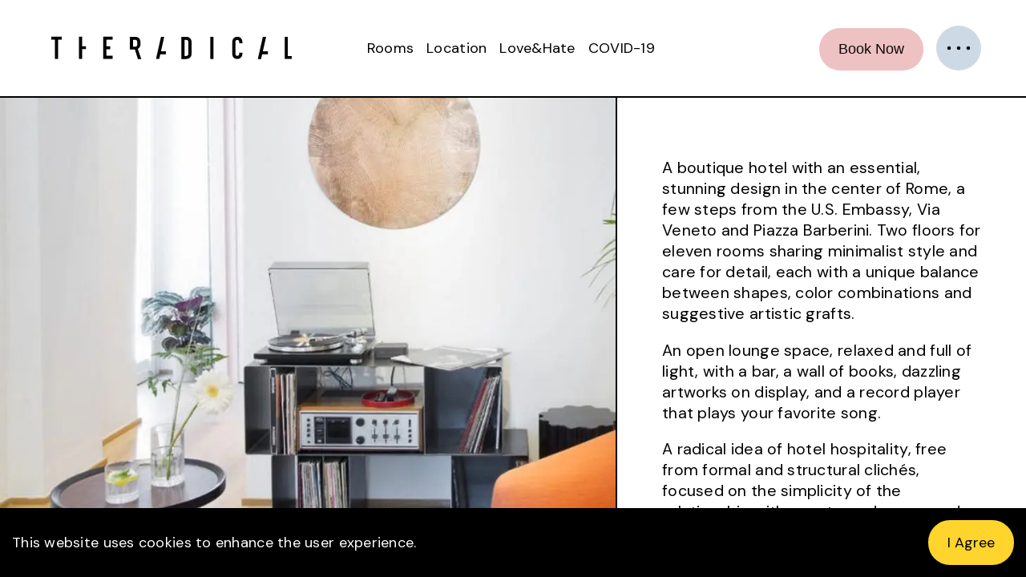

--- FILE ---
content_type: text/html; charset=utf-8
request_url: https://www.theradicalhotel.it/en
body_size: 11335
content:
<!DOCTYPE html><html lang="en"><head><script async="" src="https://www.googletagmanager.com/gtag/js?id=G-F3HMTT1S6L"></script><script>
               window.dataLayer = window.dataLayer || [];
               function gtag(){dataLayer.push(arguments);}
               gtag('js', new Date());
               gtag('config', 'G-F3HMTT1S6L', {
                 page_path: window.location.pathname,
               });
           </script><meta name="viewport" content="width=device-width"/><meta charSet="utf-8"/><meta name="robots" content="index,follow"/><meta name="googlebot" content="index,follow"/><meta property="og:type" content="website"/><meta property="og:title" content="The Radical Hotel Rome"/><meta property="og:image" content="https://www.theradicalhotel.it/seo.jpeg"/><meta property="og:locale" content="en"/><meta property="og:site_name" content="The Radical Hotel Rome"/><title>The Radical Hotel</title><meta property="og:title" content="The Radical Hotel"/><meta name="next-head-count" content="11"/><link rel="preload" href="/_next/static/css/1637000e5cac95682849.css" as="style"/><link rel="stylesheet" href="/_next/static/css/1637000e5cac95682849.css" data-n-g=""/><link rel="preload" href="/_next/static/css/566e327352f657a6a4ad.css" as="style"/><link rel="stylesheet" href="/_next/static/css/566e327352f657a6a4ad.css" data-n-p=""/><noscript data-n-css=""></noscript><link rel="preload" href="/_next/static/chunks/main-86eaf13db9711bd864c0.js" as="script"/><link rel="preload" href="/_next/static/chunks/webpack-a14e9f5aac81949d00fe.js" as="script"/><link rel="preload" href="/_next/static/chunks/framework.36e5d30ecc6dc4b81c51.js" as="script"/><link rel="preload" href="/_next/static/chunks/05d954cf.aa74c416f5bbfe7fa1e8.js" as="script"/><link rel="preload" href="/_next/static/chunks/6dc5f7d6fcc1f5b8020aef893770c40183d8dd63.b138485e4eccc655b6af.js" as="script"/><link rel="preload" href="/_next/static/chunks/62f6062e8580e9f78274f1b2bae387c4b77ddf68.13a39f791ff5736ea6ac.js" as="script"/><link rel="preload" href="/_next/static/chunks/5cdabf2aebda690f3084df7f4f690c75024520be.c997d100eb1b7e967bc0.js" as="script"/><link rel="preload" href="/_next/static/chunks/8fa1ff8df73236947f0381d397204243bea21b70.214f56b8ed70ca6daa4d.js" as="script"/><link rel="preload" href="/_next/static/chunks/428cda2353bb16d0b4d2fa0472c3e0be155fc623.8907653f038a84632b11.js" as="script"/><link rel="preload" href="/_next/static/chunks/3af1a8752ab4e6a99ba653375133ca2dfb4149ed.297e2a6c3209a2224fb0.js" as="script"/><link rel="preload" href="/_next/static/chunks/6f1e515bfcd27cfc1ae5a2a8a3798366f44ceb4d.00eb38460e8e34bd692b.js" as="script"/><link rel="preload" href="/_next/static/chunks/pages/_app-ab3c634c9421a8dc0f4a.js" as="script"/><link rel="preload" href="/_next/static/chunks/1b5475ac7a407fee925e3532ca3313a69db15b32.1e2d11fa7e0617742a93.js" as="script"/><link rel="preload" href="/_next/static/chunks/a3a81cfcde125589d96faa7aa4ba8b877bd50649.7a78e4fd3ddb752def7c.js" as="script"/><link rel="preload" href="/_next/static/chunks/7f1977e2265a5efed387a99934ff2cff6f7b92cb.e26e497a98ade4404212.js" as="script"/><link rel="preload" href="/_next/static/chunks/pages/index-0ae26c5e804b39ac9099.js" as="script"/></head><body><div id="__next"><header class="Header_Header__lUlKl"><div class="Container_Container__18TAF"><div class="Header_Inner__2lguD"><div class="Header_Left__1IHu-"><div class="Header_Logo__Ue5uv"><div style="display:block;overflow:hidden;position:relative;box-sizing:border-box;margin:0"><div style="display:block;box-sizing:border-box;padding-top:10%"></div><img alt="The Radical Hotel" src="[data-uri]" decoding="async" style="visibility:hidden;position:absolute;top:0;left:0;bottom:0;right:0;box-sizing:border-box;padding:0;border:none;margin:auto;display:block;width:0;height:0;min-width:100%;max-width:100%;min-height:100%;max-height:100%"/></div></div></div><nav class="Header_Center__1zCR-"><ul><li><a href="/en/rooms">Rooms</a></li><li><a href="/en/location">Location</a></li><li><a href="/en/love-hate">Love&amp;Hate</a></li><li><a href="/en/page/covid-19">COVID-19</a></li></ul></nav><div class="Header_Right__2h3CV"><a href="https://booking.slope.it/171178c9-cfdb-41de-9f91-520a6e2a5f9d" target="_blank" rel="noopener noreferrer"><button class="Header_Book__V2rOD" aria-label="Book Now">Book Now</button></a><button class="Header_Dot__2ErKb" aria-label="Hamburger Menu"><svg xmlns="http://www.w3.org/2000/svg" width="48" height="48" fill="currentColor" viewBox="0 0 256 256"><rect width="256" height="256" fill="none"></rect><circle cx="128" cy="128" r="12"></circle><circle cx="192" cy="128" r="12"></circle><circle cx="64" cy="128" r="12"></circle></svg></button></div></div></div><div class="StickyBookNow_StickyContainer__1XfL7"><div class="StickyBookNow_StickyBookNow__1nZnj" draggable="false" style="-webkit-touch-callout:none;-webkit-user-select:none;user-select:none;touch-action:none"><div>Book Now</div></div></div></header><main class="DefaultPage_Main__1SmSo" style="opacity:0;transform:translateY(10px) translateZ(0)"><div class="Intro_Intro__3pFKU"><div class="Grid_Grid__3mOb7" style="grid-template-columns:3fr 2fr;grid-column-gap:2px"><div class="Intro_Container__2Uh5x"><div class="swiper-container Intro_Gallery__RAkQB"><div class="swiper-pagination"></div><div class="swiper-wrapper"><div class="swiper-slide Intro_Slide__3GLrx swiper-slide-duplicate" data-swiper-slide-index="5"><div style="display:block;overflow:hidden;position:absolute;top:0;left:0;bottom:0;right:0;box-sizing:border-box;margin:0"><img src="[data-uri]" decoding="async" style="visibility:hidden;position:absolute;top:0;left:0;bottom:0;right:0;box-sizing:border-box;padding:0;border:none;margin:auto;display:block;width:0;height:0;min-width:100%;max-width:100%;min-height:100%;max-height:100%;object-fit:cover"/></div></div><div class="swiper-slide Intro_Slide__3GLrx" data-swiper-slide-index="0"><div style="display:block;overflow:hidden;position:absolute;top:0;left:0;bottom:0;right:0;box-sizing:border-box;margin:0"><img src="[data-uri]" decoding="async" style="visibility:hidden;position:absolute;top:0;left:0;bottom:0;right:0;box-sizing:border-box;padding:0;border:none;margin:auto;display:block;width:0;height:0;min-width:100%;max-width:100%;min-height:100%;max-height:100%;object-fit:cover"/></div></div><div class="swiper-slide Intro_Slide__3GLrx" data-swiper-slide-index="1"><div style="display:block;overflow:hidden;position:absolute;top:0;left:0;bottom:0;right:0;box-sizing:border-box;margin:0"><img src="[data-uri]" decoding="async" style="visibility:hidden;position:absolute;top:0;left:0;bottom:0;right:0;box-sizing:border-box;padding:0;border:none;margin:auto;display:block;width:0;height:0;min-width:100%;max-width:100%;min-height:100%;max-height:100%;object-fit:cover"/></div></div><div class="swiper-slide Intro_Slide__3GLrx" data-swiper-slide-index="2"><div style="display:block;overflow:hidden;position:absolute;top:0;left:0;bottom:0;right:0;box-sizing:border-box;margin:0"><img src="[data-uri]" decoding="async" style="visibility:hidden;position:absolute;top:0;left:0;bottom:0;right:0;box-sizing:border-box;padding:0;border:none;margin:auto;display:block;width:0;height:0;min-width:100%;max-width:100%;min-height:100%;max-height:100%;object-fit:cover"/></div></div><div class="swiper-slide Intro_Slide__3GLrx" data-swiper-slide-index="3"><div style="display:block;overflow:hidden;position:absolute;top:0;left:0;bottom:0;right:0;box-sizing:border-box;margin:0"><img src="[data-uri]" decoding="async" style="visibility:hidden;position:absolute;top:0;left:0;bottom:0;right:0;box-sizing:border-box;padding:0;border:none;margin:auto;display:block;width:0;height:0;min-width:100%;max-width:100%;min-height:100%;max-height:100%;object-fit:cover"/></div></div><div class="swiper-slide Intro_Slide__3GLrx" data-swiper-slide-index="4"><div style="display:block;overflow:hidden;position:absolute;top:0;left:0;bottom:0;right:0;box-sizing:border-box;margin:0"><img src="[data-uri]" decoding="async" style="visibility:hidden;position:absolute;top:0;left:0;bottom:0;right:0;box-sizing:border-box;padding:0;border:none;margin:auto;display:block;width:0;height:0;min-width:100%;max-width:100%;min-height:100%;max-height:100%;object-fit:cover"/></div></div><div class="swiper-slide Intro_Slide__3GLrx" data-swiper-slide-index="5"><div style="display:block;overflow:hidden;position:absolute;top:0;left:0;bottom:0;right:0;box-sizing:border-box;margin:0"><img src="[data-uri]" decoding="async" style="visibility:hidden;position:absolute;top:0;left:0;bottom:0;right:0;box-sizing:border-box;padding:0;border:none;margin:auto;display:block;width:0;height:0;min-width:100%;max-width:100%;min-height:100%;max-height:100%;object-fit:cover"/></div></div><div class="swiper-slide Intro_Slide__3GLrx swiper-slide-duplicate" data-swiper-slide-index="0"><div style="display:block;overflow:hidden;position:absolute;top:0;left:0;bottom:0;right:0;box-sizing:border-box;margin:0"><img src="[data-uri]" decoding="async" style="visibility:hidden;position:absolute;top:0;left:0;bottom:0;right:0;box-sizing:border-box;padding:0;border:none;margin:auto;display:block;width:0;height:0;min-width:100%;max-width:100%;min-height:100%;max-height:100%;object-fit:cover"/></div></div></div></div></div><div><div class="Intro_Description__1BbIN"><div class="Intro_Inner__1Qdot"><div class="Container_Container__18TAF"><div><p>A boutique hotel with an essential, stunning design in the center of Rome, a few steps from the U.S. Embassy, Via Veneto and Piazza Barberini. Two floors for eleven rooms sharing minimalist style and care for detail, each with a unique balance between shapes, color combinations and suggestive artistic grafts.</p><p>An open lounge space, relaxed and full of light, with a bar, a wall of books, dazzling artworks on display, and a record player that plays your favorite song.</p><p>A radical idea of hotel hospitality, free from formal and structural clichés, focused on the simplicity of the relationship with guests, and expressed through a consistent, light and clean aesthetic.</p></div></div></div></div></div></div></div><div class="RoomsCarousel_RoomsCarousel__DwJeZ"><div class="PageHeader_Header__k9S9z"><div class="Container_Container__18TAF"><div class="PageHeader_Inner__3rDVt"><div>Rooms</div></div></div></div><div class="swiper-container"><div class="swiper-wrapper"><div class="swiper-slide swiper-slide-duplicate" data-swiper-slide-index="5"><div class="RoomsCarousel_Slide__3v-Dt"><div class="RoomCard_Card__ujXkw"><div class="RoomCard_Thumb__2TAha"><div style="display:block;overflow:hidden;position:relative;box-sizing:border-box;margin:0"><div style="display:block;box-sizing:border-box;padding-top:66.66666666666666%"></div><img src="[data-uri]" decoding="async" style="visibility:hidden;position:absolute;top:0;left:0;bottom:0;right:0;box-sizing:border-box;padding:0;border:none;margin:auto;display:block;width:0;height:0;min-width:100%;max-width:100%;min-height:100%;max-height:100%"/></div></div><div class="RoomCard_Data__1RxM9"><div class="RoomCard_Name__2AxSv"><div class="Container_Container__18TAF">Utter</div></div><div class="RoomCard_Price__2UuV_"><div class="Container_Container__18TAF">from €285</div></div></div></div></div></div><div class="swiper-slide" data-swiper-slide-index="0"><div class="RoomsCarousel_Slide__3v-Dt"><div class="RoomCard_Card__ujXkw"><div class="RoomCard_Thumb__2TAha"><div style="display:block;overflow:hidden;position:relative;box-sizing:border-box;margin:0"><div style="display:block;box-sizing:border-box;padding-top:66.66666666666666%"></div><img src="[data-uri]" decoding="async" style="visibility:hidden;position:absolute;top:0;left:0;bottom:0;right:0;box-sizing:border-box;padding:0;border:none;margin:auto;display:block;width:0;height:0;min-width:100%;max-width:100%;min-height:100%;max-height:100%"/></div></div><div class="RoomCard_Data__1RxM9"><div class="RoomCard_Name__2AxSv"><div class="Container_Container__18TAF">Root</div></div><div class="RoomCard_Price__2UuV_"><div class="Container_Container__18TAF">from €130</div></div></div></div></div></div><div class="swiper-slide" data-swiper-slide-index="1"><div class="RoomsCarousel_Slide__3v-Dt"><div class="RoomCard_Card__ujXkw"><div class="RoomCard_Thumb__2TAha"><div style="display:block;overflow:hidden;position:relative;box-sizing:border-box;margin:0"><div style="display:block;box-sizing:border-box;padding-top:66.66666666666666%"></div><img src="[data-uri]" decoding="async" style="visibility:hidden;position:absolute;top:0;left:0;bottom:0;right:0;box-sizing:border-box;padding:0;border:none;margin:auto;display:block;width:0;height:0;min-width:100%;max-width:100%;min-height:100%;max-height:100%"/></div></div><div class="RoomCard_Data__1RxM9"><div class="RoomCard_Name__2AxSv"><div class="Container_Container__18TAF">The One</div></div><div class="RoomCard_Price__2UuV_"><div class="Container_Container__18TAF">from €90</div></div></div></div></div></div><div class="swiper-slide" data-swiper-slide-index="2"><div class="RoomsCarousel_Slide__3v-Dt"><div class="RoomCard_Card__ujXkw"><div class="RoomCard_Thumb__2TAha"><div style="display:block;overflow:hidden;position:relative;box-sizing:border-box;margin:0"><div style="display:block;box-sizing:border-box;padding-top:66.66666666666666%"></div><img src="[data-uri]" decoding="async" style="visibility:hidden;position:absolute;top:0;left:0;bottom:0;right:0;box-sizing:border-box;padding:0;border:none;margin:auto;display:block;width:0;height:0;min-width:100%;max-width:100%;min-height:100%;max-height:100%"/></div></div><div class="RoomCard_Data__1RxM9"><div class="RoomCard_Name__2AxSv"><div class="Container_Container__18TAF">Cardinal</div></div><div class="RoomCard_Price__2UuV_"><div class="Container_Container__18TAF">from €185</div></div></div></div></div></div><div class="swiper-slide" data-swiper-slide-index="3"><div class="RoomsCarousel_Slide__3v-Dt"><div class="RoomCard_Card__ujXkw"><div class="RoomCard_Thumb__2TAha"><div style="display:block;overflow:hidden;position:relative;box-sizing:border-box;margin:0"><div style="display:block;box-sizing:border-box;padding-top:66.66666666666666%"></div><img src="[data-uri]" decoding="async" style="visibility:hidden;position:absolute;top:0;left:0;bottom:0;right:0;box-sizing:border-box;padding:0;border:none;margin:auto;display:block;width:0;height:0;min-width:100%;max-width:100%;min-height:100%;max-height:100%"/></div></div><div class="RoomCard_Data__1RxM9"><div class="RoomCard_Name__2AxSv"><div class="Container_Container__18TAF">Rad</div></div><div class="RoomCard_Price__2UuV_"><div class="Container_Container__18TAF">from €150</div></div></div></div></div></div><div class="swiper-slide" data-swiper-slide-index="4"><div class="RoomsCarousel_Slide__3v-Dt"><div class="RoomCard_Card__ujXkw"><div class="RoomCard_Thumb__2TAha"><div style="display:block;overflow:hidden;position:relative;box-sizing:border-box;margin:0"><div style="display:block;box-sizing:border-box;padding-top:66.66666666666666%"></div><img src="[data-uri]" decoding="async" style="visibility:hidden;position:absolute;top:0;left:0;bottom:0;right:0;box-sizing:border-box;padding:0;border:none;margin:auto;display:block;width:0;height:0;min-width:100%;max-width:100%;min-height:100%;max-height:100%"/></div></div><div class="RoomCard_Data__1RxM9"><div class="RoomCard_Name__2AxSv"><div class="Container_Container__18TAF">Visionary</div></div><div class="RoomCard_Price__2UuV_"><div class="Container_Container__18TAF">from €200</div></div></div></div></div></div><div class="swiper-slide" data-swiper-slide-index="5"><div class="RoomsCarousel_Slide__3v-Dt"><div class="RoomCard_Card__ujXkw"><div class="RoomCard_Thumb__2TAha"><div style="display:block;overflow:hidden;position:relative;box-sizing:border-box;margin:0"><div style="display:block;box-sizing:border-box;padding-top:66.66666666666666%"></div><img src="[data-uri]" decoding="async" style="visibility:hidden;position:absolute;top:0;left:0;bottom:0;right:0;box-sizing:border-box;padding:0;border:none;margin:auto;display:block;width:0;height:0;min-width:100%;max-width:100%;min-height:100%;max-height:100%"/></div></div><div class="RoomCard_Data__1RxM9"><div class="RoomCard_Name__2AxSv"><div class="Container_Container__18TAF">Utter</div></div><div class="RoomCard_Price__2UuV_"><div class="Container_Container__18TAF">from €285</div></div></div></div></div></div><div class="swiper-slide swiper-slide-duplicate" data-swiper-slide-index="0"><div class="RoomsCarousel_Slide__3v-Dt"><div class="RoomCard_Card__ujXkw"><div class="RoomCard_Thumb__2TAha"><div style="display:block;overflow:hidden;position:relative;box-sizing:border-box;margin:0"><div style="display:block;box-sizing:border-box;padding-top:66.66666666666666%"></div><img src="[data-uri]" decoding="async" style="visibility:hidden;position:absolute;top:0;left:0;bottom:0;right:0;box-sizing:border-box;padding:0;border:none;margin:auto;display:block;width:0;height:0;min-width:100%;max-width:100%;min-height:100%;max-height:100%"/></div></div><div class="RoomCard_Data__1RxM9"><div class="RoomCard_Name__2AxSv"><div class="Container_Container__18TAF">Root</div></div><div class="RoomCard_Price__2UuV_"><div class="Container_Container__18TAF">from €130</div></div></div></div></div></div></div></div></div><div class="Offers_Container__1wwQN" style="background-color:#f9cacb"><div class="Offers_Slide__Fkb2X"><div class="Offers_Text__2i5jR"><div>Save your money,</div><div><div class="Offers_List__3NhzN"><li>Buy a Gucci bag</li><li>Try a maritozzo</li><li>Have a good wine</li><li>Eat a carbonara</li><li>Go to the beach</li><li>Have a Negroni</li><li>Buy a comic book</li><li>Go to the Olimpico</li><li>Buy a vinyl record</li></div><a href="/offers"><button class="Offers_Button__1xkJE">Offers</button></a></div></div></div></div><div class="LoveHateCarousel_LoveHateCarousel__25e2Z"><div class="PageHeader_Header__k9S9z"><div class="Container_Container__18TAF"><div class="PageHeader_Inner__3rDVt"><div>Love&amp;Hate</div></div></div></div><div class="swiper-container LoveHateCarousel_Wrapper__1xu6v"><div class="swiper-wrapper"><div class="swiper-slide LoveHateCarousel_All__3-AWm swiper-slide-duplicate" data-swiper-slide-index="3"><div class="LoveHateCarousel_Inner__3C-dg">Our Blog<!-- --> <svg xmlns="http://www.w3.org/2000/svg" width="56" height="56" fill="currentColor" viewBox="0 0 256 256"><rect width="256" height="256" fill="none"></rect><line x1="64" y1="192" x2="192" y2="64" fill="none" stroke="currentColor" stroke-linecap="round" stroke-linejoin="round" stroke-width="16"></line><polyline points="88 64 192 64 192 168" fill="none" stroke="currentColor" stroke-linecap="round" stroke-linejoin="round" stroke-width="16"></polyline></svg></div></div><div class="swiper-slide LoveHateCarousel_Slide__mR_rd" data-swiper-slide-index="0"><div class="LoveHateCard_Card__C5u0R"><div class="LoveHateCard_Thumb__3RDTs"><div style="display:inline-block;max-width:100%;overflow:hidden;position:relative;box-sizing:border-box;margin:0"><div style="box-sizing:border-box;display:block;max-width:100%"><img style="max-width:100%;display:block;margin:0;border:none;padding:0" alt="" aria-hidden="true" role="presentation" src="[data-uri]"/></div><img src="[data-uri]" decoding="async" style="visibility:hidden;position:absolute;top:0;left:0;bottom:0;right:0;box-sizing:border-box;padding:0;border:none;margin:auto;display:block;width:0;height:0;min-width:100%;max-width:100%;min-height:100%;max-height:100%"/></div></div><div class="LoveHateCard_Name__2LduK"><div class="Container_Container__18TAF">Equilibrio 2022 - Contemporary Dance Festival</div></div><div class="LoveHateCard_Data__3FpTL"><div class="Container_Container__18TAF"><div class="LoveHateCard_Time__2N2PI">26 January 2022</div></div></div></div></div><div class="swiper-slide LoveHateCarousel_Slide__mR_rd" data-swiper-slide-index="1"><div class="LoveHateCard_Card__C5u0R"><div class="LoveHateCard_Thumb__3RDTs"><div style="display:inline-block;max-width:100%;overflow:hidden;position:relative;box-sizing:border-box;margin:0"><div style="box-sizing:border-box;display:block;max-width:100%"><img style="max-width:100%;display:block;margin:0;border:none;padding:0" alt="" aria-hidden="true" role="presentation" src="[data-uri]"/></div><img src="[data-uri]" decoding="async" style="visibility:hidden;position:absolute;top:0;left:0;bottom:0;right:0;box-sizing:border-box;padding:0;border:none;margin:auto;display:block;width:0;height:0;min-width:100%;max-width:100%;min-height:100%;max-height:100%"/></div></div><div class="LoveHateCard_Name__2LduK"><div class="Container_Container__18TAF">A drink in the City Centre</div></div><div class="LoveHateCard_Data__3FpTL"><div class="Container_Container__18TAF"><div class="LoveHateCard_Time__2N2PI">27 January 2022</div></div></div></div></div><div class="swiper-slide LoveHateCarousel_Slide__mR_rd" data-swiper-slide-index="2"><div class="LoveHateCard_Card__C5u0R"><div class="LoveHateCard_Thumb__3RDTs"><div style="display:inline-block;max-width:100%;overflow:hidden;position:relative;box-sizing:border-box;margin:0"><div style="box-sizing:border-box;display:block;max-width:100%"><img style="max-width:100%;display:block;margin:0;border:none;padding:0" alt="" aria-hidden="true" role="presentation" src="[data-uri]"/></div><img src="[data-uri]" decoding="async" style="visibility:hidden;position:absolute;top:0;left:0;bottom:0;right:0;box-sizing:border-box;padding:0;border:none;margin:auto;display:block;width:0;height:0;min-width:100%;max-width:100%;min-height:100%;max-height:100%"/></div></div><div class="LoveHateCard_Name__2LduK"><div class="Container_Container__18TAF">Escape from the town</div></div><div class="LoveHateCard_Data__3FpTL"><div class="Container_Container__18TAF"><div class="LoveHateCard_Time__2N2PI">24 January 2021</div></div></div></div></div><div class="swiper-slide LoveHateCarousel_All__3-AWm" data-swiper-slide-index="3"><div class="LoveHateCarousel_Inner__3C-dg">Our Blog<!-- --> <svg xmlns="http://www.w3.org/2000/svg" width="56" height="56" fill="currentColor" viewBox="0 0 256 256"><rect width="256" height="256" fill="none"></rect><line x1="64" y1="192" x2="192" y2="64" fill="none" stroke="currentColor" stroke-linecap="round" stroke-linejoin="round" stroke-width="16"></line><polyline points="88 64 192 64 192 168" fill="none" stroke="currentColor" stroke-linecap="round" stroke-linejoin="round" stroke-width="16"></polyline></svg></div></div><div class="swiper-slide LoveHateCarousel_Slide__mR_rd swiper-slide-duplicate" data-swiper-slide-index="0"><div class="LoveHateCard_Card__C5u0R"><div class="LoveHateCard_Thumb__3RDTs"><div style="display:inline-block;max-width:100%;overflow:hidden;position:relative;box-sizing:border-box;margin:0"><div style="box-sizing:border-box;display:block;max-width:100%"><img style="max-width:100%;display:block;margin:0;border:none;padding:0" alt="" aria-hidden="true" role="presentation" src="[data-uri]"/></div><img src="[data-uri]" decoding="async" style="visibility:hidden;position:absolute;top:0;left:0;bottom:0;right:0;box-sizing:border-box;padding:0;border:none;margin:auto;display:block;width:0;height:0;min-width:100%;max-width:100%;min-height:100%;max-height:100%"/></div></div><div class="LoveHateCard_Name__2LduK"><div class="Container_Container__18TAF">Equilibrio 2022 - Contemporary Dance Festival</div></div><div class="LoveHateCard_Data__3FpTL"><div class="Container_Container__18TAF"><div class="LoveHateCard_Time__2N2PI">26 January 2022</div></div></div></div></div></div></div></div><div class="Container_Container__18TAF"><div class="WunderkammernModule_WunderkammernModule__1UMuz"><div class="WunderkammernModule_Thumb__2bFry"><div style="display:block;overflow:hidden;position:absolute;top:0;left:0;bottom:0;right:0;box-sizing:border-box;margin:0"><img src="[data-uri]" decoding="async" style="visibility:hidden;position:absolute;top:0;left:0;bottom:0;right:0;box-sizing:border-box;padding:0;border:none;margin:auto;display:block;width:0;height:0;min-width:100%;max-width:100%;min-height:100%;max-height:100%;object-fit:cover"/></div></div><div class="WunderkammernModule_Artwork__2mo2e"><div class="WunderkammernModule_Data__3Bg93"><div>Aakash Nihalani</div><div class="WunderkammernModule_Title__3CZam">Tilt Study</div></div></div><button class="WunderkammernModule_Button__1EWQ_">Wunderkammern</button></div></div><div class="Footer_Footer__34JLn"><div class="Container_Container__18TAF"><div class="Grid_Grid__3mOb7" style="grid-template-columns:1fr 1fr 1fr;grid-column-gap:2px"><div class="Footer_Address__1h6og"><div class="Footer_Title__1MpBY">Address</div><address>Via Umbria 7, Rome IT, CIN:IT058091A1C7Q66BV4 </address></div><div class="Footer_Contact__23Q-v"><div class="Footer_Title__1MpBY">Contact Us</div><li><a href="tel:+39 06 989 373 66">+39 06 989 373 66</a></li><li><a href="mailto:stay@theradicalhotel.it">stay@theradicalhotel.it</a></li></div><div class="Footer_Social__1GrvX"><div class="Footer_Title__1MpBY">Socials</div><li><a href="https://it-it.facebook.com/theradicalroma" target="_blank">Facebook</a></li><li><a href="https://www.instagram.com/theradicalhotelroma" target="_blank">Instagram</a></li></div></div></div></div></main></div><script id="__NEXT_DATA__" type="application/json">{"props":{"settings":{"mail":"stay@theradicalhotel.it","mainNav":[{"name":"Rooms","_key":"333dc93ed667","url":"/rooms"},{"url":"/location","name":"Location","_key":"4ef3a4210a93"},{"url":"/love-hate","name":"Love\u0026Hate","_key":"bb1942069c26"},{"name":"COVID-19","_key":"e1bb3dbec1ac","url":"/page/covid-19"}],"mobileNav":[{"url":"/rooms","name":"Rooms","_key":"6de697b5bfd5"},{"url":"/location","name":"Location","_key":"0cca003d1576"},{"name":"Love\u0026Hate","_key":"432b1ed5133c","url":"/love-hate"},{"url":"/lounge","name":"Bar\u0026Breakfast","_key":"0b04c8508dab"},{"name":"Wunderkammern","_key":"7a70964f2eb9","url":"/wunderkammern"},{"url":"/services","name":"Services","_key":"150b9d801c73"},{"_key":"9cf7265eceee","url":"/page/covid-19","name":"COVID-19"}],"socials":[{"name":"Facebook","_key":"24240262ed6b","url":"https://it-it.facebook.com/theradicalroma"},{"_key":"6f12e3ebd055","url":"https://www.instagram.com/theradicalhotelroma","name":"Instagram"}],"address":"Via Umbria 7, Rome IT, CIN:IT058091A1C7Q66BV4 ","phone":"+39 06 989 373 66"},"serverSide":false,"__N_SSP":true,"pageProps":{"homepage":{"_createdAt":"2021-02-02T20:46:26Z","description":[{"_key":"cb746a8b2fbe","markDefs":[],"children":[{"_key":"c2964f72c42b","_type":"span","marks":[],"text":"A boutique hotel with an essential, stunning design in the center of Rome, a few steps from the U.S. Embassy, Via Veneto and Piazza Barberini. Two floors for eleven rooms sharing minimalist style and care for detail, each with a unique balance between shapes, color combinations and suggestive artistic grafts."}],"_type":"block"},{"markDefs":[],"children":[{"_type":"span","marks":[],"text":"An open lounge space, relaxed and full of light, with a bar, a wall of books, dazzling artworks on display, and a record player that plays your favorite song.","_key":"d2e09f0734c70"}],"_type":"block","style":"normal","_key":"02d73e10aad9"},{"_key":"3740855ba6e0","markDefs":[],"children":[{"marks":[],"text":"A radical idea of hotel hospitality, free from formal and structural clichés, focused on the simplicity of the relationship with guests, and expressed through a consistent, light and clean aesthetic.","_key":"8d7b59351672","_type":"span"}],"_type":"block","style":"normal"}],"images":[{"_key":"8e3dfb15039e","asset":{"_type":"reference","_ref":"image-8a134b8f755b70c7f48a79009eb455c4f09995b5-1440x899-jpg"},"_type":"image"},{"_key":"69ff5d69cf96","asset":{"_type":"reference","_ref":"image-4eb7e70c91084254331bd11f8ba7ee176dd84bb6-1440x899-jpg"},"_type":"image"},{"_key":"a8db0922c7ff","asset":{"_type":"reference","_ref":"image-b7e47076289aa5eedcad3aae2d15f4bab8ff3ed4-1440x899-jpg"},"_type":"image"},{"asset":{"_type":"reference","_ref":"image-90eabe1f38a6f6c3ae8a2aefd93cc081ea0c5322-1440x899-jpg"},"_type":"image","_key":"430019de97c6"},{"_type":"image","_key":"90223fb2a764","asset":{"_type":"reference","_ref":"image-ea5d4bebb39f192d40e27e92c4979b340eaa49f8-1440x899-jpg"}},{"_key":"4bdcd88e622b","asset":{"_ref":"image-d85241b68d384157405366a7c69e392b9c80aba2-5498x3666-jpg","_type":"reference"},"_type":"image"}],"vertImages":[{"_key":"17583cd6bb0a","asset":{"_ref":"image-9de589a37c58c3990a50547fa97a2a61bcc65ef1-3840x4456-jpg","_type":"reference"},"_type":"image"},{"_type":"image","_key":"c0b007daf92e","asset":{"_ref":"image-734b5767d667e770f028844ee79e072b86851949-1152x1440-jpg","_type":"reference"}},{"asset":{"_type":"reference","_ref":"image-750965275ea1b9df8e7c0efd30d556f752a10631-1152x1440-jpg"},"_type":"image","_key":"8756d8d050e5"},{"_type":"image","_key":"2725cde80668","asset":{"_ref":"image-26012d638c78b0bec40654f086df7a146df30f93-1152x1440-jpg","_type":"reference"}},{"_type":"image","_key":"07aae529b193","asset":{"_ref":"image-610bf197b3c2eb43e080085cb5c83f7d479be8bd-1152x1440-jpg","_type":"reference"}},{"asset":{"_ref":"image-5d2577a46f5a18f940c392fdf7a575790c35c168-1152x1440-jpg","_type":"reference"},"_type":"image","_key":"ebec4422faa4"},{"asset":{"_ref":"image-135255e6daa4cb21f7d944c0068e01d052dfa8c6-1152x1440-jpg","_type":"reference"},"_type":"image","_key":"7f8992cbfaf0"}],"_type":"homepage"},"settings":{"_type":"settings","_createdAt":"2021-01-24T11:42:12Z","title":"The Radical Hotel Rome","description":"A hotel for the radical travelers"},"rooms":[{"description":"Root rooms combine our core idea of hospitality, essential yet inspiring, super cosy and cared in every detail, with a particular attention to price. \nThe clean lines of Arrmet, Arper and custom-made furniture blend with the warmth of parquet floors and fabrics, between metal accents and refined color pairings. Design and quality of interiors for spaces of elegant simplicity, intimate and comfortable.\nPerfect for vacations as a couple or with friends, as well as for business trips.","name":"Root","images":[{"_type":"image","_key":"8f1eb964dcf0","asset":{"_ref":"image-665f8471fb2696ce7c2a020ec1e4341e3f2cbb1a-1920x1280-jpg","_type":"reference"}},{"_type":"image","_key":"86a3256b0d53","asset":{"_type":"reference","_ref":"image-8e90229b6bccd0af3a4602e355204804cbf4e739-1920x1280-jpg"}},{"_type":"image","_key":"6d8e174394d2","asset":{"_ref":"image-e1faa29f138e177f465a71f8e94f645c481d0ff1-1920x1280-jpg","_type":"reference"}},{"asset":{"_type":"reference","_ref":"image-bcf7aa5d5ba303c8d9111b748baed354c5293481-1920x1280-jpg"},"_type":"image","_key":"fda30b919809"},{"asset":{"_ref":"image-04873f8acc4ce1ddf4914a7b79a57290eabc8ad9-1920x1280-jpg","_type":"reference"},"_type":"image","_key":"e6e6105889aa"},{"_type":"image","_key":"2b6cb86d6701","asset":{"_ref":"image-a3b11af8f73cbd981209fc50182a3086ec0a296d-1920x1280-jpg","_type":"reference"}},{"asset":{"_type":"reference","_ref":"image-46a6fe79bef2217664f5bb867220363e6687023e-1920x1280-jpg"},"_type":"image","_key":"7a62ac1a3b8a"},{"_type":"image","_key":"405d076896ac","asset":{"_type":"reference","_ref":"image-ccaaa64686cb8779eaefa4e2f9a69ce2d3dac4d4-1920x1280-jpg"}},{"_key":"8618ace469d9","asset":{"_ref":"image-bb0634a3c56f3b66f42ae0725a5e096c6f8030c2-1920x1280-jpg","_type":"reference"},"_type":"image"},{"_type":"image","_key":"a59ad0a24881","asset":{"_ref":"image-dafcb88c76712b2024e4c9fc13528c64d85ecec8-1920x1280-jpg","_type":"reference"}},{"asset":{"_ref":"image-19e2993d625395ab93f8c6855440805b1184b82e-1920x1280-jpg","_type":"reference"},"_type":"image","_key":"953dea1efa1c"},{"_type":"image","_key":"d508127fe9fe","asset":{"_ref":"image-897b28032f1a104059922a8043c1aeae9ced70b9-1920x1280-jpg","_type":"reference"}}],"price":"from €130","featured":{"_type":"image","asset":{"_ref":"image-897b28032f1a104059922a8043c1aeae9ced70b9-1920x1280-jpg","_type":"reference"}},"slug":"standard-room","_type":"room","_createdAt":"2021-01-23T14:36:48Z"},{"_type":"room","_createdAt":"2021-01-23T14:02:40Z","description":"Our room for solitary travelers, workers on the move, creative people looking for concentration, students away from home and anyone who wants to treat themselves to a moment of leisure or meditation.    \nThe One, the \"little one\" of the family, is a combination of light, style and functionality: intense colors, furnishings by Magis and Kartell, a comfortable bed and lots of wood - from the parquet to the desk to the large wall panel.  \nIn its 13 square meters there is everything you need to explore the city, devote yourself to your passions or get the best out of a business trip.","name":"The One","images":[{"_key":"a1bff89e65bd","asset":{"_ref":"image-c709ac2743a2ba2485789c7b8a4a61256a87314b-1920x1280-jpg","_type":"reference"},"_type":"image"},{"_type":"image","_key":"c721748a1202","asset":{"_ref":"image-2f710b1dec21146dffa04df07b2e4441b9694633-1920x1280-jpg","_type":"reference"}}],"price":"from €90","featured":{"asset":{"_ref":"image-c709ac2743a2ba2485789c7b8a4a61256a87314b-1920x1280-jpg","_type":"reference"},"_type":"image"},"slug":"single-room"},{"slug":"deluxe-room","_type":"room","_createdAt":"2021-01-23T14:29:43Z","description":"Functional and beautiful design. Clean lines and sensual colors. Marble coffee table, a desk and bespoke wood furniture. Parquet floors. A larger bathroom, super soft bathrobes and comfortable slippers. A small balcony overlooking the inner courtyard. And a Nespresso coffee whenever you feel like it. \nPractical and passionate, the Cardinal room is designed to please those who want to indulge in a little extra comfort, and enjoy the intimate atmosphere created by the play of light with the vivid color of the scenic walled bed headboard.","name":"Cardinal","images":[{"_key":"6e392b508d75","asset":{"_type":"reference","_ref":"image-945c723c9920d95944c0a20b0ee92cc2e2c30149-1920x1280-jpg"},"_type":"image"},{"_type":"image","_key":"aa0c1f2ab152","asset":{"_type":"reference","_ref":"image-58934d1f587e4468079f9715fb079f0b6e34c852-5740x3827-jpg"}},{"_type":"image","_key":"2855b4f09c49","asset":{"_ref":"image-8918392d70b5e2685d5b62cf49735095e46e9a1f-1920x1280-jpg","_type":"reference"}},{"asset":{"_ref":"image-d49624f44965057b2265439a96d0d497035ad175-1440x960-jpg","_type":"reference"},"_type":"image","_key":"ab80fef78fb6"}],"price":"from €185","featured":{"_type":"image","asset":{"_ref":"image-945c723c9920d95944c0a20b0ee92cc2e2c30149-1920x1280-jpg","_type":"reference"}}},{"images":[{"_key":"950ffafca1ba","asset":{"_ref":"image-8953ea41b6d918c94152f32f8a798fe5a78ef657-1920x1280-jpg","_type":"reference"},"_type":"image"},{"_type":"image","_key":"c56c76599ad6","asset":{"_ref":"image-86800598381e53de0f1e2e0944a77b72c2040d6f-1920x1280-jpg","_type":"reference"}},{"_key":"043438e68123","asset":{"_ref":"image-f4f636ef92a5036a62f1d5d79916599ad21f544b-1920x1280-jpg","_type":"reference"},"_type":"image"},{"_type":"image","_key":"da8895aedbc3","asset":{"_type":"reference","_ref":"image-8c3ae1299aa1f9a4030b21b8e285d44c6e0ec317-1920x1280-jpg"}},{"_type":"image","_key":"f61cae466f3d","asset":{"_type":"reference","_ref":"image-12aeca3e06e23c9bfe738319a9378516cc0eb8ff-1920x1280-jpg"}},{"_key":"531a6f38d114","asset":{"_ref":"image-b10f913631c19fbe90455a77b247609f735b7112-1920x1280-jpg","_type":"reference"},"_type":"image"},{"_type":"image","_key":"a9ff7cce3572","asset":{"_ref":"image-0bc99d3afdd11c38b3118c63051cb9bbc63955ae-1920x1280-jpg","_type":"reference"}},{"_type":"image","_key":"8149cb38ec06","asset":{"_ref":"image-cdb05b5a9cb3d846f0484a9562d4b9f129399680-1920x1280-jpg","_type":"reference"}}],"price":"from €150","featured":{"asset":{"_ref":"image-86800598381e53de0f1e2e0944a77b72c2040d6f-1920x1280-jpg","_type":"reference"},"_type":"image"},"slug":"premium-room","_type":"room","_createdAt":"2021-01-25T20:27:22Z","description":"Bright, colorful and welcoming, Rad rooms combine style, pleasure and comfort. They have furniture by Arrmet, Arper, Kartell and custom-made; big comfortable beds and walk-in showers. They overlook the INA Building designed by Marcello Piacentini (one of the most interesting examples of Italian rationalist architecture) and, to the side, the United States Embassy.\nThe minimal mood is warmed by the parquet flooring, the colors of fabrics and accents. Simple lines and marble and metal elements create a balance of clean elegance, completed by a large wall panel or original artworks.","name":"Rad"},{"featured":{"_type":"image","asset":{"_ref":"image-ea9f5be75603041aac4f499a2acfb68bcc3fa1a7-5760x3840-jpg","_type":"reference"}},"slug":"junior-suite","_type":"room","_createdAt":"2021-03-02T15:05:15Z","description":"Rooms with an edge for special occasions, Visionary are sophisticated with a bold design. Sensual and sensorial, they catch your eye, thrill you with color, play with space by imagining perspectives and reflections. They wake you up with the coffee aroma from the Nespresso machine and embrace you with a soft bathrobe just outside the exposed walk-in shower.\nSleek and modern, they combine glass, marble and metal, wood floors and custom pieces with clean lines in a seductive and playful minimalist design.     \nWith an exposed walk-in shower, the right lighting, Arrmet, Arper, Ferm Living and custom-made furnishings, a perfect balance between sleeping and sitting area, our Junior Suites are an invitation to savor the lightness of travelling, to tune in with enthusiasm to the beauty of the Eternal City.","name":"Visionary","images":[{"_type":"image","_key":"e625186d69ff","asset":{"_type":"reference","_ref":"image-0242a919f7beb3ca4f625697d3b76bbb06470d2e-1024x683-jpg"}},{"_type":"image","_key":"edcad3583951","asset":{"_ref":"image-2403ae9b2a54996a0de7224b290724f1eae3a692-840x563-jpg","_type":"reference"}},{"_key":"4f04d3d58642","asset":{"_ref":"image-b5aba3b92ba8ffccd82281f885083d9792fbb7fc-840x560-jpg","_type":"reference"},"_type":"image"},{"_type":"image","_key":"3ea4e5659416","asset":{"_ref":"image-04475db2896346fd1c6214a86b343f9ca6d9f594-840x560-jpg","_type":"reference"}},{"_type":"image","_key":"a5f99dada44f","asset":{"_type":"reference","_ref":"image-c8549552da4fb50a0dca7a95d285b7ad71d52268-5466x3644-jpg"}},{"_type":"image","_key":"775f8db3cf5b","asset":{"_ref":"image-1c93932e97795098aba5575e64d18d8ffb24449e-840x560-jpg","_type":"reference"}},{"asset":{"_ref":"image-ea9f5be75603041aac4f499a2acfb68bcc3fa1a7-5760x3840-jpg","_type":"reference"},"_type":"image","_key":"5e9b7768de2c"},{"asset":{"_ref":"image-4e9c70a0a52bfa880907ec9025eab2e68bd5648f-5042x3361-jpg","_type":"reference"},"_type":"image","_key":"7db815d06556"},{"_type":"image","_key":"46bfe0ece224","asset":{"_type":"reference","_ref":"image-d49624f44965057b2265439a96d0d497035ad175-1440x960-jpg"}},{"_type":"image","_key":"7022e90db4e9","asset":{"_ref":"image-e18e4c2852d8f1e05cbd3f9944fc650da985e514-1024x683-jpg","_type":"reference"}},{"_type":"image","_key":"49e9289b9193","asset":{"_type":"reference","_ref":"image-80528b09c1af44b6060893f890690b14c7dc833b-1024x683-jpg"}}],"price":"from €200"},{"_type":"room","_createdAt":"2021-01-25T20:27:45Z","description":"Get a suite with the love of your life. If you want it to be, choose our Utter. Elegant and evocative, sexy and sophisticated, it's a small oasis of intimacy with an enchanting and embracing design. \nA big \"Do Not Disturb\" sign translated into matter, space and color, to frame first wishes, then memories.  \nThe essential shapes of the exposed bathtub, the large bed with a huge scenic headboard, the Arrmet marble side table and the curves of the Arper armchairs, the harmonious contrast between fabrics, glass and wood: our Suite has the taste of play and passion, details sharp as metal and accents warm as whispers.","name":"Utter","images":[{"asset":{"_type":"reference","_ref":"image-fbb99222ff67593d9fe44c10108aa193f72d9cf7-1920x1280-jpg"},"_type":"image","_key":"63f447fb0a91"},{"_type":"image","_key":"d390e5eaba56","asset":{"_ref":"image-5f5c88121aa36afba39ff7f1e4615c279e1b0b89-1920x1280-jpg","_type":"reference"}},{"_key":"88636835d84a","asset":{"_ref":"image-19fffeaaf3e42b20e55398f69060c05a168a2d0d-1920x1280-jpg","_type":"reference"},"_type":"image"},{"_key":"b6f45fc66120","asset":{"_type":"reference","_ref":"image-3da8c3282d1773794b96a3944b69a7d0afc76bcc-1920x1280-jpg"},"_type":"image"},{"asset":{"_ref":"image-35eaf0ee75d024869c9526648c2f14264a580643-1920x1280-jpg","_type":"reference"},"_type":"image","_key":"601df833fcb2"},{"_type":"image","_key":"40dc15776cd2","asset":{"_ref":"image-bd4877f3cdc821bcf1879fcf4856fc0a4055dbc6-1920x1280-jpg","_type":"reference"}},{"_key":"586b705d790f","asset":{"_ref":"image-74e2c6bd30b72c800db58b9d95edd86e69d59b0c-1024x683-jpg","_type":"reference"},"_type":"image"},{"_type":"image","_key":"c5ceb12d7302","asset":{"_ref":"image-d49624f44965057b2265439a96d0d497035ad175-1440x960-jpg","_type":"reference"}}],"price":"from €285","featured":{"asset":{"_ref":"image-5f5c88121aa36afba39ff7f1e4615c279e1b0b89-1920x1280-jpg","_type":"reference"},"_type":"image"},"slug":"suite"}],"loveHate":[{"_type":"loveHate","_createdAt":"2022-01-26T13:30:14Z","name":{"it":"Equilibrio 2022 - Festival di danza contemporanea","en":"Equilibrio 2022 - Contemporary Dance Festival"},"featured":{"_type":"image","asset":{"_type":"reference","_ref":"image-46c7b57639d77f3858fe4b5c1da9ea5a239c3903-700x700-jpg"}},"slug":"equilibrio-festival-danza-contemporanea-2022-roma"},{"_createdAt":"2022-01-27T17:33:08Z","name":{"it":"Un goccetto al Centro","en":"A drink in the City Centre"},"featured":{"asset":{"_ref":"image-4227d796e14acbcf5cf846cc99787779134ac377-737x738-jpg","_type":"reference"},"_type":"image"},"slug":"aperitivo-drink-lunch-centro-roma","_type":"loveHate"},{"name":{"en":"Escape from the town","it":"Fuga dalla città"},"featured":{"asset":{"_ref":"image-7d7f48d36bd83f3674e8767d886f9b8b0808d5ef-1600x1074-jpg","_type":"reference"},"_type":"image"},"slug":"escape-from-the-town","_type":"loveHate","_createdAt":"2021-01-24T16:02:02Z"},{"_type":"loveHate","_createdAt":"2022-01-27T14:48:57Z","name":{"it":"Un goccetto a Monti","en":"A drink in Monti"},"featured":{"asset":{"_ref":"image-65df7d60613436f1ad008324c694aa588a00aafb-1346x960-jpg","_type":"reference"},"_type":"image"},"slug":"aperitivo-drink-lunch-monti-roma"},{"slug":"best-gourmet-pizzas-in-rome","_type":"loveHate","_createdAt":"2021-03-03T11:11:48Z","name":{"en":"The Best Gourmet Pizzas in Rome","it":"Le migliori pizze gourmet di Roma"},"featured":{"_type":"image","asset":{"_ref":"image-c8caa291e8b7d658518ff80252891f2b2e895bc6-2048x1072-jpg","_type":"reference"}}},{"featured":{"_type":"image","asset":{"_ref":"image-1e0fc9699e9e93e84563c2fcc200a44760b4346a-850x567-jpg","_type":"reference"}},"slug":"roma-summer-fest-2022","_type":"loveHate","_createdAt":"2022-01-26T10:55:39Z","name":{"it":"Roma Summer Fest 2022","en":"Roma Summer Fest 2022"}},{"name":{"en":"Reading tips: Isole, by Marco Lodoli","it":"Consigli di lettura: Isole, di Marco Lodoli"},"featured":{"_type":"image","asset":{"_type":"reference","_ref":"image-76e19237318c68bf97abf25a9d30d8a91a1d5623-721x1171-jpg"}},"slug":"reading-tips-isole-marco-lodoli","_type":"loveHate","_createdAt":"2021-03-03T10:38:17Z"},{"name":{"it":"Cao Fei - Supernova","en":"Cao Fei - Supernova"},"featured":{"asset":{"_type":"reference","_ref":"image-5509eed6212a4c88a1e2b138d981da456dba578f-2500x1893-jpg"},"_type":"image"},"slug":"cao-fei-supernova-maxxi","_type":"loveHate","_createdAt":"2022-01-24T18:40:13Z"},{"name":{"en":"RadioRad: Pino Daniele – Omonimo (1979)","it":"RadioRad: Pino Daniele – Omonimo (1979)"},"featured":{"_type":"image","asset":{"_ref":"image-2dfe940ab38f480e32552e8e9b795dcfc76225c6-600x597-jpg","_type":"reference"}},"slug":"playing-pino-daniele-omonimo","_type":"loveHate","_createdAt":"2021-03-03T10:42:42Z"},{"featured":{"_type":"image","asset":{"_ref":"image-e288cb960d67c21d0382ccc4aaa4bc1c358c82c2-1000x667-jpg","_type":"reference"}},"slug":"buone-nuove-donne-architettura-maxxi","_type":"loveHate","_createdAt":"2022-01-24T19:40:20Z","name":{"it":"Buone Nuove. Donne in architettura","en":"Good News. Women in Architecture"}},{"slug":"caravaggio-artemisia-sfida-giuditta-palazzo-barberini","_type":"loveHate","_createdAt":"2022-01-25T10:34:58Z","name":{"it":"Caravaggio e Artemisia: la sfida di Giuditta","en":"Caravaggio and Artemisia: the Challenge of Judith"},"featured":{"_type":"image","asset":{"_type":"reference","_ref":"image-af86f4421bf459a41f37c1091d01053d915b4ca0-1492x1345-jpg"}}},{"featured":{"asset":{"_ref":"image-35946ee1380f1ab1e608fb29b9dc8b429987b478-600x433-jpg","_type":"reference"},"_type":"image"},"slug":"bill-viola-icons-light-palazzo-bonaparte","_type":"loveHate","_createdAt":"2022-01-25T09:54:47Z","name":{"en":"Bill Viola - Icons of Light","it":"Bill Viola - Icons of Light"}}],"offers":{"action":"Save your money,","_type":"offers","_createdAt":"2021-02-02T21:03:11Z","list":[{"_type":"offer","text":"Buy a Gucci bag","_key":"70e887fbc523"},{"_type":"offer","text":"Try a maritozzo","_key":"79fabef33eb0"},{"_type":"offer","text":"Have a good wine","_key":"6b06f4db9527"},{"_key":"3215d1eb7680","_type":"offer","text":"Eat a carbonara"},{"_key":"8e21cc75d62a","_type":"offer","text":"Go to the beach"},{"_type":"offer","text":"Have a Negroni","_key":"6dc7d6a6dc37"},{"_type":"offer","text":"Buy a comic book","_key":"93a6c0c28bfb"},{"_type":"offer","text":"Go to the Olimpico","_key":"9689bd84aa26"},{"_type":"offer","text":"Buy a vinyl record","_key":"a4ad057329b3"}]},"wunderkammern":{"_type":"wunderkammern","_createdAt":"2021-02-16T13:54:08Z","title":"Wunderkammern","gallery":[{"artist":"Aakash Nihalani","photo":{"asset":{"_ref":"image-ee517f60cfc0c789d14dc1e1fe95b3b7d6651f55-2987x2987-jpg","_type":"reference"},"_type":"image"},"_key":"d8ff38c33894","title":"Tilt Study"}]}}},"page":"/","query":{},"buildId":"UhIYctrexMKtCctA95cMi","runtimeConfig":{},"nextExport":false,"isFallback":false,"gssp":true,"appGip":true,"locale":"en","locales":["it","en"],"defaultLocale":"it"}</script><script nomodule="" src="/_next/static/chunks/polyfills-a469e8386215cd0e131e.js"></script><script src="/_next/static/chunks/main-86eaf13db9711bd864c0.js" async=""></script><script src="/_next/static/chunks/webpack-a14e9f5aac81949d00fe.js" async=""></script><script src="/_next/static/chunks/framework.36e5d30ecc6dc4b81c51.js" async=""></script><script src="/_next/static/chunks/05d954cf.aa74c416f5bbfe7fa1e8.js" async=""></script><script src="/_next/static/chunks/6dc5f7d6fcc1f5b8020aef893770c40183d8dd63.b138485e4eccc655b6af.js" async=""></script><script src="/_next/static/chunks/62f6062e8580e9f78274f1b2bae387c4b77ddf68.13a39f791ff5736ea6ac.js" async=""></script><script src="/_next/static/chunks/5cdabf2aebda690f3084df7f4f690c75024520be.c997d100eb1b7e967bc0.js" async=""></script><script src="/_next/static/chunks/8fa1ff8df73236947f0381d397204243bea21b70.214f56b8ed70ca6daa4d.js" async=""></script><script src="/_next/static/chunks/428cda2353bb16d0b4d2fa0472c3e0be155fc623.8907653f038a84632b11.js" async=""></script><script src="/_next/static/chunks/3af1a8752ab4e6a99ba653375133ca2dfb4149ed.297e2a6c3209a2224fb0.js" async=""></script><script src="/_next/static/chunks/6f1e515bfcd27cfc1ae5a2a8a3798366f44ceb4d.00eb38460e8e34bd692b.js" async=""></script><script src="/_next/static/chunks/pages/_app-ab3c634c9421a8dc0f4a.js" async=""></script><script src="/_next/static/chunks/1b5475ac7a407fee925e3532ca3313a69db15b32.1e2d11fa7e0617742a93.js" async=""></script><script src="/_next/static/chunks/a3a81cfcde125589d96faa7aa4ba8b877bd50649.7a78e4fd3ddb752def7c.js" async=""></script><script src="/_next/static/chunks/7f1977e2265a5efed387a99934ff2cff6f7b92cb.e26e497a98ade4404212.js" async=""></script><script src="/_next/static/chunks/pages/index-0ae26c5e804b39ac9099.js" async=""></script><script src="/_next/static/UhIYctrexMKtCctA95cMi/_buildManifest.js" async=""></script><script src="/_next/static/UhIYctrexMKtCctA95cMi/_ssgManifest.js" async=""></script></body></html>

--- FILE ---
content_type: text/css; charset=utf-8
request_url: https://www.theradicalhotel.it/_next/static/css/1637000e5cac95682849.css
body_size: 5292
content:
@import url(https://fonts.googleapis.com/css2?family=DM+Sans&family=IBM+Plex+Serif:wght@300&display=swap);@font-face{font-family:swiper-icons;src:url("data:application/font-woff;charset=utf-8;base64, [base64]//wADZ2x5ZgAAAywAAADMAAAD2MHtryVoZWFkAAABbAAAADAAAAA2E2+eoWhoZWEAAAGcAAAAHwAAACQC9gDzaG10eAAAAigAAAAZAAAArgJkABFsb2NhAAAC0AAAAFoAAABaFQAUGG1heHAAAAG8AAAAHwAAACAAcABAbmFtZQAAA/gAAAE5AAACXvFdBwlwb3N0AAAFNAAAAGIAAACE5s74hXjaY2BkYGAAYpf5Hu/j+W2+MnAzMYDAzaX6QjD6/4//Bxj5GA8AuRwMYGkAPywL13jaY2BkYGA88P8Agx4j+/8fQDYfA1AEBWgDAIB2BOoAeNpjYGRgYNBh4GdgYgABEMnIABJzYNADCQAACWgAsQB42mNgYfzCOIGBlYGB0YcxjYGBwR1Kf2WQZGhhYGBiYGVmgAFGBiQQkOaawtDAoMBQxXjg/wEGPcYDDA4wNUA2CCgwsAAAO4EL6gAAeNpj2M0gyAACqxgGNWBkZ2D4/wMA+xkDdgAAAHjaY2BgYGaAYBkGRgYQiAHyGMF8FgYHIM3DwMHABGQrMOgyWDLEM1T9/w8UBfEMgLzE////P/5//f/V/xv+r4eaAAeMbAxwIUYmIMHEgKYAYjUcsDAwsLKxc3BycfPw8jEQA/[base64]/uznmfPFBNODM2K7MTQ45YEAZqGP81AmGGcF3iPqOop0r1SPTaTbVkfUe4HXj97wYE+yNwWYxwWu4v1ugWHgo3S1XdZEVqWM7ET0cfnLGxWfkgR42o2PvWrDMBSFj/IHLaF0zKjRgdiVMwScNRAoWUoH78Y2icB/yIY09An6AH2Bdu/UB+yxopYshQiEvnvu0dURgDt8QeC8PDw7Fpji3fEA4z/PEJ6YOB5hKh4dj3EvXhxPqH/SKUY3rJ7srZ4FZnh1PMAtPhwP6fl2PMJMPDgeQ4rY8YT6Gzao0eAEA409DuggmTnFnOcSCiEiLMgxCiTI6Cq5DZUd3Qmp10vO0LaLTd2cjN4fOumlc7lUYbSQcZFkutRG7g6JKZKy0RmdLY680CDnEJ+UMkpFFe1RN7nxdVpXrC4aTtnaurOnYercZg2YVmLN/d/gczfEimrE/fs/bOuq29Zmn8tloORaXgZgGa78yO9/cnXm2BpaGvq25Dv9S4E9+5SIc9PqupJKhYFSSl47+Qcr1mYNAAAAeNptw0cKwkAAAMDZJA8Q7OUJvkLsPfZ6zFVERPy8qHh2YER+3i/BP83vIBLLySsoKimrqKqpa2hp6+jq6RsYGhmbmJqZSy0sraxtbO3sHRydnEMU4uR6yx7JJXveP7WrDycAAAAAAAH//wACeNpjYGRgYOABYhkgZgJCZgZNBkYGLQZtIJsFLMYAAAw3ALgAeNolizEKgDAQBCchRbC2sFER0YD6qVQiBCv/H9ezGI6Z5XBAw8CBK/m5iQQVauVbXLnOrMZv2oLdKFa8Pjuru2hJzGabmOSLzNMzvutpB3N42mNgZGBg4GKQYzBhYMxJLMlj4GBgAYow/P/PAJJhLM6sSoWKfWCAAwDAjgbRAAB42mNgYGBkAIIbCZo5IPrmUn0hGA0AO8EFTQAA") format("woff");font-weight:400;font-style:normal}:root{--swiper-theme-color:#007aff}.swiper-container{margin-left:auto;margin-right:auto;position:relative;overflow:hidden;list-style:none;padding:0;z-index:1}.swiper-container-vertical>.swiper-wrapper{-webkit-flex-direction:column;-moz-box-orient:vertical;-moz-box-direction:normal;flex-direction:column}.swiper-wrapper{position:relative;width:100%;height:100%;z-index:1;display:-webkit-flex;display:-moz-box;display:flex;transition-property:-webkit-transform;-moz-transition-property:transform,-moz-transform;transition-property:transform;transition-property:transform,-webkit-transform,-moz-transform;-moz-box-sizing:content-box;box-sizing:content-box}.swiper-container-android .swiper-slide,.swiper-wrapper{-webkit-transform:translateZ(0);-moz-transform:translateZ(0);transform:translateZ(0)}.swiper-container-multirow>.swiper-wrapper{-webkit-flex-wrap:wrap;flex-wrap:wrap}.swiper-container-multirow-column>.swiper-wrapper{-webkit-flex-wrap:wrap;flex-wrap:wrap;-webkit-flex-direction:column;-moz-box-orient:vertical;-moz-box-direction:normal;flex-direction:column}.swiper-container-free-mode>.swiper-wrapper{-moz-transition-timing-function:ease-out;transition-timing-function:ease-out;margin:0 auto}.swiper-container-pointer-events{touch-action:pan-y}.swiper-container-pointer-events.swiper-container-vertical{touch-action:pan-x}.swiper-slide{-webkit-flex-shrink:0;flex-shrink:0;width:100%;height:100%;position:relative;transition-property:-webkit-transform;-moz-transition-property:transform,-moz-transform;transition-property:transform;transition-property:transform,-webkit-transform,-moz-transform}.swiper-slide-invisible-blank{visibility:hidden}.swiper-container-autoheight,.swiper-container-autoheight .swiper-slide{height:auto}.swiper-container-autoheight .swiper-wrapper{-webkit-align-items:flex-start;-moz-box-align:start;align-items:flex-start;transition-property:height,-webkit-transform;-moz-transition-property:transform,height,-moz-transform;transition-property:transform,height;transition-property:transform,height,-webkit-transform,-moz-transform}.swiper-container-3d{-webkit-perspective:1200px;-moz-perspective:1200px;perspective:1200px}.swiper-container-3d .swiper-cube-shadow,.swiper-container-3d .swiper-slide,.swiper-container-3d .swiper-slide-shadow-bottom,.swiper-container-3d .swiper-slide-shadow-left,.swiper-container-3d .swiper-slide-shadow-right,.swiper-container-3d .swiper-slide-shadow-top,.swiper-container-3d .swiper-wrapper{-webkit-transform-style:preserve-3d;-moz-transform-style:preserve-3d;transform-style:preserve-3d}.swiper-container-3d .swiper-slide-shadow-bottom,.swiper-container-3d .swiper-slide-shadow-left,.swiper-container-3d .swiper-slide-shadow-right,.swiper-container-3d .swiper-slide-shadow-top{position:absolute;left:0;top:0;width:100%;height:100%;pointer-events:none;z-index:10}.swiper-container-3d .swiper-slide-shadow-left{background-image:-moz-linear-gradient(right,rgba(0,0,0,.5),transparent);background-image:linear-gradient(270deg,rgba(0,0,0,.5),transparent)}.swiper-container-3d .swiper-slide-shadow-right{background-image:-moz-linear-gradient(left,rgba(0,0,0,.5),transparent);background-image:linear-gradient(90deg,rgba(0,0,0,.5),transparent)}.swiper-container-3d .swiper-slide-shadow-top{background-image:-moz-linear-gradient(bottom,rgba(0,0,0,.5),transparent);background-image:linear-gradient(0deg,rgba(0,0,0,.5),transparent)}.swiper-container-3d .swiper-slide-shadow-bottom{background-image:-moz-linear-gradient(top,rgba(0,0,0,.5),transparent);background-image:linear-gradient(180deg,rgba(0,0,0,.5),transparent)}.swiper-container-css-mode>.swiper-wrapper{overflow:auto;scrollbar-width:none;-ms-overflow-style:none}.swiper-container-css-mode>.swiper-wrapper::-webkit-scrollbar{display:none}.swiper-container-css-mode>.swiper-wrapper>.swiper-slide{scroll-snap-align:start start}.swiper-container-horizontal.swiper-container-css-mode>.swiper-wrapper{-ms-scroll-snap-type:x mandatory;scroll-snap-type:x mandatory}.swiper-container-vertical.swiper-container-css-mode>.swiper-wrapper{-ms-scroll-snap-type:y mandatory;scroll-snap-type:y mandatory}.swiper-pagination{position:absolute;text-align:center;-moz-transition:opacity .3s;transition:opacity .3s;-webkit-transform:translateZ(0);-moz-transform:translateZ(0);transform:translateZ(0);z-index:10}.swiper-pagination.swiper-pagination-hidden{opacity:0}.swiper-container-horizontal>.swiper-pagination-bullets,.swiper-pagination-custom,.swiper-pagination-fraction{bottom:10px;left:0;width:100%}.swiper-pagination-bullets-dynamic{overflow:hidden;font-size:0}.swiper-pagination-bullets-dynamic .swiper-pagination-bullet{-webkit-transform:scale(.33);-moz-transform:scale(.33);transform:scale(.33);position:relative}.swiper-pagination-bullets-dynamic .swiper-pagination-bullet-active,.swiper-pagination-bullets-dynamic .swiper-pagination-bullet-active-main{-webkit-transform:scale(1);-moz-transform:scale(1);transform:scale(1)}.swiper-pagination-bullets-dynamic .swiper-pagination-bullet-active-prev{-webkit-transform:scale(.66);-moz-transform:scale(.66);transform:scale(.66)}.swiper-pagination-bullets-dynamic .swiper-pagination-bullet-active-prev-prev{-webkit-transform:scale(.33);-moz-transform:scale(.33);transform:scale(.33)}.swiper-pagination-bullets-dynamic .swiper-pagination-bullet-active-next{-webkit-transform:scale(.66);-moz-transform:scale(.66);transform:scale(.66)}.swiper-pagination-bullets-dynamic .swiper-pagination-bullet-active-next-next{-webkit-transform:scale(.33);-moz-transform:scale(.33);transform:scale(.33)}.swiper-pagination-bullet{width:8px;height:8px;display:inline-block;border-radius:50%;background:#000;opacity:.2}button.swiper-pagination-bullet{border:none;margin:0;padding:0;box-shadow:none;-webkit-appearance:none;-moz-appearance:none;appearance:none}.swiper-pagination-clickable .swiper-pagination-bullet{cursor:pointer}.swiper-pagination-bullet-active{opacity:1;background:var(--swiper-pagination-color,var(--swiper-theme-color))}.swiper-container-vertical>.swiper-pagination-bullets{right:10px;top:50%;-webkit-transform:translate3d(0,-50%,0);-moz-transform:translate3d(0,-50%,0);transform:translate3d(0,-50%,0)}.swiper-container-vertical>.swiper-pagination-bullets .swiper-pagination-bullet{margin:6px 0;display:block}.swiper-container-vertical>.swiper-pagination-bullets.swiper-pagination-bullets-dynamic{top:50%;-webkit-transform:translateY(-50%);-moz-transform:translateY(-50%);transform:translateY(-50%);width:8px}.swiper-container-vertical>.swiper-pagination-bullets.swiper-pagination-bullets-dynamic .swiper-pagination-bullet{display:inline-block;transition:top .2s,-webkit-transform .2s;-moz-transition:transform .2s,top .2s,-moz-transform .2s;transition:transform .2s,top .2s;transition:transform .2s,top .2s,-webkit-transform .2s,-moz-transform .2s}.swiper-container-horizontal>.swiper-pagination-bullets .swiper-pagination-bullet{margin:0 4px}.swiper-container-horizontal>.swiper-pagination-bullets.swiper-pagination-bullets-dynamic{left:50%;-webkit-transform:translateX(-50%);-moz-transform:translateX(-50%);transform:translateX(-50%);white-space:nowrap}.swiper-container-horizontal>.swiper-pagination-bullets.swiper-pagination-bullets-dynamic .swiper-pagination-bullet{transition:left .2s,-webkit-transform .2s;-moz-transition:transform .2s,left .2s,-moz-transform .2s;transition:transform .2s,left .2s;transition:transform .2s,left .2s,-webkit-transform .2s,-moz-transform .2s}.swiper-container-horizontal.swiper-container-rtl>.swiper-pagination-bullets-dynamic .swiper-pagination-bullet{transition:right .2s,-webkit-transform .2s;-moz-transition:transform .2s,right .2s,-moz-transform .2s;transition:transform .2s,right .2s;transition:transform .2s,right .2s,-webkit-transform .2s,-moz-transform .2s}.swiper-pagination-progressbar{background:rgba(0,0,0,.25);position:absolute}.swiper-pagination-progressbar .swiper-pagination-progressbar-fill{background:var(--swiper-pagination-color,var(--swiper-theme-color));position:absolute;left:0;top:0;width:100%;height:100%;-webkit-transform:scale(0);-moz-transform:scale(0);transform:scale(0);-webkit-transform-origin:left top;-moz-transform-origin:left top;transform-origin:left top}.swiper-container-rtl .swiper-pagination-progressbar .swiper-pagination-progressbar-fill{-webkit-transform-origin:right top;-moz-transform-origin:right top;transform-origin:right top}.swiper-container-horizontal>.swiper-pagination-progressbar,.swiper-container-vertical>.swiper-pagination-progressbar.swiper-pagination-progressbar-opposite{width:100%;height:4px;left:0;top:0}.swiper-container-horizontal>.swiper-pagination-progressbar.swiper-pagination-progressbar-opposite,.swiper-container-vertical>.swiper-pagination-progressbar{width:4px;height:100%;left:0;top:0}.swiper-pagination-white{--swiper-pagination-color:#fff}.swiper-pagination-black{--swiper-pagination-color:#000}.swiper-pagination-lock{display:none}*{-moz-box-sizing:border-box;box-sizing:border-box}body,html{font-size:18px!important;font-family:DM Sans,Open Sans,Helvetica Neue Light,Helvetica Neue,Helvetica,Arial,sans-serif;color:#000;background-color:#fff;padding:0;margin:0;font-weight:500;letter-spacing:.015em;word-spacing:.001em;-webkit-font-smoothing:antialiased;-moz-osx-font-smoothing:grayscale;text-rendering:optimizeLegibility}a{text-decoration:none;color:inherit}:root{--swiper-pagination-color:#fff}.CookieButton{background-color:#f9cacb;font-family:DM Sans,Open Sans,Helvetica Neue Light,Helvetica Neue,Helvetica,Arial,sans-serif;color:#000;border-radius:99px!important;font-size:18px!important;padding:16px 24px!important}#slope-widget{padding:0!important;background-color:#000;font-family:DM Sans,Open Sans,Helvetica Neue Light,Helvetica Neue,Helvetica,Arial,sans-serif!important}.slp-row{display:grid;grid-template-columns:1fr 1fr 1fr;grid-gap:2px}@media screen and (max-width:500px){.slp-row{grid-template-columns:1fr}}.slp-row:after,.slp-row:before{content:0!important;display:none!important}.slp-column{background:#fff!important;border:0!important;padding:0!important;-webkit-align-self:stretch;align-self:stretch;margin-bottom:0!important}.slp-column+.slp-column{margin-left:0!important}.slp-column-4{width:100%!important}#slope-widget p{color:#000;padding:16px 56px!important;font-family:DM Sans,Open Sans,Helvetica Neue Light,Helvetica Neue,Helvetica,Arial,sans-serif!important;font-size:1rem!important}#slope-widget p.slp-title{font-size:2.2rem!important;line-height:1.2em!important;border-bottom:2px solid #000!important}@media screen and (max-width:1080px){#slope-widget p{padding:16px!important}}.promotion{border-bottom:2px solid #000}table.slp{padding:0 56px!important;font-size:.9rem!important}@media screen and (max-width:1080px){table.slp{padding:0 16px!important}}#slope-widget h1{padding:0;margin:0;min-height:50vh;padding:56px!important;color:#fff;font-weight:400}@media screen and (max-width:1080px){#slope-widget h1{padding:16px!important}}.slp-button{background-color:#f9cacb!important;color:#000!important;font-family:DM Sans,Open Sans,Helvetica Neue Light,Helvetica Neue,Helvetica,Arial,sans-serif!important;border-radius:999px!important;font-size:1.1rem!important;width:auto!important;margin:16px 16px 56px!important}.Container_Container__18TAF{padding:0 56px;position:relative;width:100%;-moz-box-sizing:border-box;box-sizing:border-box;margin:auto;display:block;height:auto}@media screen and (max-width:1080px){.Container_Container__18TAF{padding:0 16px}}.StickyBookNow_StickyBookNow__1nZnj{padding:16px 0;background-color:#f9cacb;color:#000;font-size:1.1rem;height:90px;-webkit-align-items:center;-moz-box-align:center;align-items:center;-webkit-align-content:center;align-content:center;-webkit-justify-content:center;-moz-box-pack:center;justify-content:center;display:none;position:fixed;bottom:8px;right:8px;width:100px;height:100px;border-radius:50px;text-transform:uppercase;text-align:center;border:2px solid #000;pointer-events:all}@media screen and (max-width:1080px){.StickyBookNow_StickyBookNow__1nZnj{display:-webkit-flex;display:-moz-box;display:flex}}.StickyBookNow_StickyContainer__1XfL7{position:fixed;top:0;right:0;bottom:0;left:0;-webkit-user-select:none;-moz-user-select:none;-ms-user-select:none;user-select:none;pointer-events:none}.Hamburger_Hamburger__2Xt4q{position:fixed;top:0;left:0;right:0;bottom:0;background-color:#000;z-index:999999;padding:32px 0;overflow:scroll}@media screen and (max-width:1080px){.Hamburger_Hamburger__2Xt4q{padding:16px 0}}.Hamburger_Close__1R84o{padding:0;border:0;outline:0;width:56px;height:56px;border-radius:999px;display:-webkit-flex;display:-moz-box;display:flex;-webkit-align-items:center;-moz-box-align:center;align-items:center;-webkit-align-content:center;align-content:center;-webkit-justify-content:center;-moz-box-pack:center;justify-content:center;margin-left:16px;cursor:pointer;background:#fff;color:#000;float:right;z-index:999999;position:relative}.Hamburger_Grid__3XRbB{display:grid;grid-template-columns:2fr 2fr;grid-gap:56px;height:100%}@media screen and (max-width:1080px){.Hamburger_Grid__3XRbB{grid-template-columns:1fr}}.Hamburger_Grid__3XRbB .Hamburger_Column__1j126{position:relative;display:-webkit-flex;display:-moz-box;display:flex;-webkit-flex-direction:column;-moz-box-orient:vertical;-moz-box-direction:normal;flex-direction:column;height:100%}.Hamburger_Grid__3XRbB .Hamburger_Column__1j126 img{max-width:300px;width:100%;display:block}@media screen and (max-width:1080px){.Hamburger_Grid__3XRbB .Hamburger_Column__1j126 img{max-width:200px}}.Hamburger_Nav__1mn80{color:#fff;font-size:3.6rem;list-style:none;line-height:1.1em}@media screen and (max-width:1080px){.Hamburger_Nav__1mn80{font-size:2.2rem}}.Hamburger_Nav__1mn80 li{padding-bottom:24px}.Hamburger_Nav__1mn80 li a{color:inherit;text-decoration:none;border-bottom:3px solid #fff;transition:color .25s cubic-bezier(.9,.1,.1,.9) 0s,border .25s cubic-bezier(.9,.1,.1,.9) 0s;-webkit-transition:color .25s cubic-bezier(.9,.1,.1,.9) 0s,border .25s cubic-bezier(.9,.1,.1,.9) 0s;-moz-transition:color .25s cubic-bezier(.9,.1,.1,.9) 0s,border .25s cubic-bezier(.9,.1,.1,.9) 0s;-o-transition:color .25s cubic-bezier(.9,.1,.1,.9) 0s,border .25s cubic-bezier(.9,.1,.1,.9) 0s;-ms-transition:color .25s cubic-bezier(.9,.1,.1,.9) 0s,border .25s cubic-bezier(.9,.1,.1,.9) 0s}.Hamburger_Nav__1mn80 li a:active,.Hamburger_Nav__1mn80 li a:hover{color:#f9cacb;border-color:#f9cacb}.Hamburger_Contacts__1urg8{list-style:none;color:#cdd9e5;font-size:2.2rem;line-height:1.5em;padding:32px 0}@media screen and (max-width:1080px){.Hamburger_Contacts__1urg8{font-size:1.5rem}}.Header_Header__lUlKl{font-size:18px;line-height:1.4em;background-color:#fff;position:fixed;top:0;left:0;right:0;z-index:99999;border-bottom:2px solid #000}.Header_Inner__2lguD{padding:32px 0;width:100%;display:-webkit-flex;display:-moz-box;display:flex;-webkit-align-items:center;-moz-box-align:center;align-items:center;-webkit-align-content:center;align-content:center;-webkit-flex:0 0 100%;-moz-box-flex:0;flex:0 0 100%;-webkit-justify-content:space-between;-moz-box-pack:justify;justify-content:space-between}@media screen and (max-width:1080px){.Header_Inner__2lguD{padding:16px 0}}.Header_Center__1zCR-{display:-webkit-flex;display:-moz-box;display:flex;-webkit-flex-direction:row;-moz-box-orient:horizontal;-moz-box-direction:normal;flex-direction:row;-webkit-align-items:center;-moz-box-align:center;align-items:center;-webkit-align-content:center;align-content:center;-webkit-justify-content:center;-moz-box-pack:center;justify-content:center;width:100%}@media screen and (max-width:1080px){.Header_Center__1zCR-{display:none}}.Header_Center__1zCR- ul{display:-webkit-flex;display:-moz-box;display:flex;-webkit-flex-direction:row;-moz-box-orient:horizontal;-moz-box-direction:normal;flex-direction:row;-webkit-align-items:center;-moz-box-align:center;align-items:center;-webkit-align-content:center;align-content:center;-webkit-justify-content:center;-moz-box-pack:center;justify-content:center;width:100%;list-style:none;padding:0;margin:0}.Header_Center__1zCR- li{list-style:none;padding:0 16px 0 0}.Header_Center__1zCR- li a{color:inherit;text-decoration:none;transition:opacity .25s cubic-bezier(.9,.1,.1,.9) 0s;-webkit-transition:opacity .25s cubic-bezier(.9,.1,.1,.9) 0s;-moz-transition:opacity .25s cubic-bezier(.9,.1,.1,.9) 0s;-o-transition:opacity .25s cubic-bezier(.9,.1,.1,.9) 0s;-ms-transition:opacity .25s cubic-bezier(.9,.1,.1,.9) 0s}.Header_Center__1zCR- li a:active,.Header_Center__1zCR- li a:hover{opacity:.6}.Header_Left__1IHu-{width:100%;padding:0 8px}.Header_Left__1IHu- .Header_Logo__Ue5uv{max-width:300px;width:100%}.Header_Left__1IHu- img{cursor:pointer;transition:opacity .25s cubic-bezier(.9,.1,.1,.9) 0s;-webkit-transition:opacity .25s cubic-bezier(.9,.1,.1,.9) 0s;-moz-transition:opacity .25s cubic-bezier(.9,.1,.1,.9) 0s;-o-transition:opacity .25s cubic-bezier(.9,.1,.1,.9) 0s;-ms-transition:opacity .25s cubic-bezier(.9,.1,.1,.9) 0s}.Header_Left__1IHu- img:active,.Header_Left__1IHu- img:hover{opacity:.6}@media screen and (max-width:1080px){.Header_Left__1IHu- img{margin:0}.Header_Left__1IHu-{padding:0}.Header_Left__1IHu- img{height:100%;width:100%;max-width:300px}}.Header_Right__2h3CV{width:100%;display:-webkit-flex;display:-moz-box;display:flex;-webkit-align-items:flex-end;-moz-box-align:end;align-items:flex-end;-webkit-align-content:flex-end;align-content:flex-end;-webkit-justify-content:flex-end;-moz-box-pack:end;justify-content:flex-end}@media screen and (max-width:1080px){.Header_Right__2h3CV{width:auto}}.Header_Book__V2rOD{background-color:#f9cacb;color:#000;outline:0;border:0;padding:16px 24px;cursor:pointer;font-size:1rem;border-radius:999px;white-space:nowrap}@media screen and (max-width:1080px){.Header_Book__V2rOD{display:none}}.Header_Dot__2ErKb{padding:0;border:0;outline:0;width:56px;height:56px;border-radius:999px;display:-webkit-flex;display:-moz-box;display:flex;-webkit-align-items:center;-moz-box-align:center;align-items:center;-webkit-align-content:center;align-content:center;-webkit-justify-content:center;-moz-box-pack:center;justify-content:center;margin-left:16px;cursor:pointer;background-color:#cdd9e5}.Grid_Grid__3mOb7{display:grid;background-color:#000;-webkit-align-items:stretch;-moz-box-align:stretch;align-items:stretch;-webkit-align-content:stretch;align-content:stretch}@media screen and (max-width:1080px){.Grid_Grid__3mOb7{grid-template-columns:1fr!important}}.Footer_Footer__34JLn{background-color:#000;padding:56px 0;color:#fff}.Footer_Address__1h6og,.Footer_Contact__23Q-v,.Footer_Social__1GrvX{text-align:center;padding-bottom:24px;display:-webkit-flex;display:-moz-box;display:flex;-webkit-align-items:center;-moz-box-align:center;align-items:center;-webkit-align-content:center;align-content:center;-webkit-justify-content:center;-moz-box-pack:center;justify-content:center;-webkit-flex-direction:column;-moz-box-orient:vertical;-moz-box-direction:normal;flex-direction:column}@media screen and (max-width:1080px){.Footer_Address__1h6og,.Footer_Contact__23Q-v,.Footer_Social__1GrvX{text-align:left}}.Footer_Address__1h6og .Footer_Title__1MpBY,.Footer_Contact__23Q-v .Footer_Title__1MpBY,.Footer_Social__1GrvX .Footer_Title__1MpBY{color:#f9cacb;font-size:1rem;text-transform:uppercase;padding-bottom:24px;letter-spacing:2px}.Footer_Address__1h6og>*,.Footer_Contact__23Q-v>*,.Footer_Social__1GrvX>*{font-size:1.5rem;text-decoration:none;font-style:normal!important}.Footer_Address__1h6og li,.Footer_Contact__23Q-v li,.Footer_Social__1GrvX li{list-style:none;text-align:center;line-height:1.6em}.Footer_Address__1h6og li a,.Footer_Contact__23Q-v li a,.Footer_Social__1GrvX li a{border-bottom:2px dotted #cdd9e5}.Footer_Address__1h6og li a:active,.Footer_Address__1h6og li a:hover,.Footer_Contact__23Q-v li a:active,.Footer_Contact__23Q-v li a:hover,.Footer_Social__1GrvX li a:active,.Footer_Social__1GrvX li a:hover{border-bottom:2px solid #fff}.DefaultPage_Main__1SmSo{position:fixed;top:120px;left:0;right:0;bottom:0;overflow:scroll;background-color:#fff;scroll-behavior:smooth}@media screen and (max-width:1080px){.DefaultPage_Main__1SmSo{position:absolute;top:90px}}

--- FILE ---
content_type: text/css; charset=utf-8
request_url: https://www.theradicalhotel.it/_next/static/css/566e327352f657a6a4ad.css
body_size: 2066
content:
@import url(https://fonts.googleapis.com/css2?family=DM+Sans&family=IBM+Plex+Serif:wght@300&display=swap);.Container_Container__18TAF{padding:0 56px;position:relative;width:100%;-moz-box-sizing:border-box;box-sizing:border-box;margin:auto;display:block;height:auto}@media screen and (max-width:1080px){.Container_Container__18TAF{padding:0 16px}}.Grid_Grid__3mOb7{display:grid;background-color:#000;-webkit-align-items:stretch;-moz-box-align:stretch;align-items:stretch;-webkit-align-content:stretch;align-content:stretch}@media screen and (max-width:1080px){.Grid_Grid__3mOb7{grid-template-columns:1fr!important}}.Intro_Intro__3pFKU{border-bottom:2px solid #000}@media screen and (max-width:1080px){.Intro_Intro__3pFKU{border-bottom:0}}.Intro_Description__1BbIN{background-color:#fff;color:#000;display:-webkit-flex;display:-moz-box;display:flex;padding:56px 0;width:auto;-webkit-align-content:center;align-content:center;-webkit-align-items:center;-moz-box-align:center;align-items:center;height:100%;-webkit-align-self:stretch;align-self:stretch}@media screen and (max-width:1080px){.Intro_Description__1BbIN{padding:8px 0;border-bottom:2px solid #000}}.Intro_Description__1BbIN .Intro_Inner__1Qdot{width:auto;max-width:1440px;font-size:1.5rem}@media screen and (max-width:1700px){.Intro_Description__1BbIN .Intro_Inner__1Qdot{font-size:1.1rem}}.Intro_Container__2Uh5x{width:60vw;position:-webkit-sticky;position:sticky;top:0;left:0;-webkit-align-self:flex-start;align-self:flex-start;height:100%;display:-webkit-flex;display:-moz-box;display:flex;-webkit-align-items:flex-start;-moz-box-align:start;align-items:flex-start;-webkit-align-content:flex-start;align-content:flex-start;background-color:#000;min-height:60vh}@media screen and (max-width:1080px){.Intro_Container__2Uh5x{width:100vw;height:auto;position:relative;min-height:auto}}.Intro_Gallery__RAkQB{width:100%;position:absolute;top:0;left:0;right:0;bottom:0}@media screen and (max-width:1080px){.Intro_Gallery__RAkQB{border-top:0;position:relative}}.Intro_Slide__3GLrx{width:100%;height:100%}@media screen and (max-width:1080px){.Intro_Slide__3GLrx{border-top:0;border-bottom:2px solid #000;height:auto}}.PageHeader_Header__k9S9z{width:100%;background-color:#fff;padding:32px 0;border-bottom:2px solid #000;font-size:3.6rem;line-height:1.1em}@media screen and (max-width:1080px){.PageHeader_Header__k9S9z{font-size:2.2rem;padding:32px 0}}.PageHeader_Header__k9S9z .PageHeader_Inner__3rDVt{display:-webkit-flex;display:-moz-box;display:flex;-webkit-flex-direction:row;-moz-box-orient:horizontal;-moz-box-direction:normal;flex-direction:row;-webkit-flex-wrap:wrap;flex-wrap:wrap}.PageHeader_Header__k9S9z .PageHeader_Inner__3rDVt .PageHeader_Back__2Zw4V a{color:inherit;text-decoration:none;border-bottom:5px solid #000;transition:color .25s cubic-bezier(.9,.1,.1,.9) 0s,border .25s cubic-bezier(.9,.1,.1,.9) 0s;-webkit-transition:color .25s cubic-bezier(.9,.1,.1,.9) 0s,border .25s cubic-bezier(.9,.1,.1,.9) 0s;-moz-transition:color .25s cubic-bezier(.9,.1,.1,.9) 0s,border .25s cubic-bezier(.9,.1,.1,.9) 0s;-o-transition:color .25s cubic-bezier(.9,.1,.1,.9) 0s,border .25s cubic-bezier(.9,.1,.1,.9) 0s;-ms-transition:color .25s cubic-bezier(.9,.1,.1,.9) 0s,border .25s cubic-bezier(.9,.1,.1,.9) 0s}@media screen and (max-width:1080px){.PageHeader_Header__k9S9z .PageHeader_Inner__3rDVt .PageHeader_Back__2Zw4V a{border-bottom:3px solid #000}}.PageHeader_Header__k9S9z .PageHeader_Inner__3rDVt .PageHeader_Back__2Zw4V a:active,.PageHeader_Header__k9S9z .PageHeader_Inner__3rDVt .PageHeader_Back__2Zw4V a:hover{color:#f9cacb;border-color:#f9cacb}.PageHeader_Header__k9S9z .PageHeader_Inner__3rDVt .PageHeader_Separator__2EMzQ{padding:0 16px;color:#cdd9e5}.PageHeader_Description___lS5b{color:#000;font-family:"IBM Plex Serif",Open Sans,Helvetica Neue Light,Helvetica Neue,Helvetica,Arial,serif}.RoomCard_Card__ujXkw{width:100%;cursor:pointer;height:100%;-webkit-align-self:stretch;align-self:stretch}.RoomCard_Card__ujXkw:active .RoomCard_Thumb__2TAha img,.RoomCard_Card__ujXkw:hover .RoomCard_Thumb__2TAha img{opacity:.4}.RoomCard_Thumb__2TAha{height:auto;position:relative;border-bottom:2px solid #000;overflow:hidden}.RoomCard_Thumb__2TAha img{transition:opacity .25s cubic-bezier(.9,.1,.1,.9) 0s;-webkit-transition:opacity .25s cubic-bezier(.9,.1,.1,.9) 0s;-moz-transition:opacity .25s cubic-bezier(.9,.1,.1,.9) 0s;-o-transition:opacity .25s cubic-bezier(.9,.1,.1,.9) 0s;-ms-transition:opacity .25s cubic-bezier(.9,.1,.1,.9) 0s}.RoomCard_Data__1RxM9{background-color:#fff;-webkit-align-self:stretch;align-self:stretch}.RoomCard_Name__2AxSv,.RoomCard_Price__2UuV_{font-size:2.2rem;color:#000;line-height:1.2em;border-bottom:2px solid #000;padding:16px 0}.RoomsCarousel_RoomsCarousel__DwJeZ{background-color:#000}.RoomsCarousel_Slide__3v-Dt{max-width:50vw}@media screen and (max-width:1080px){.RoomsCarousel_Slide__3v-Dt{max-width:100vw}}.LoveHateCard_Card__C5u0R{width:100%;cursor:pointer;text-align:center;display:-webkit-flex;display:-moz-box;display:flex;-webkit-align-items:stretch;-moz-box-align:stretch;align-items:stretch;-webkit-align-content:stretch;align-content:stretch;-webkit-flex-direction:column;-moz-box-orient:vertical;-moz-box-direction:normal;flex-direction:column;padding:0;background-color:#fff;height:100%;-webkit-align-self:stretch;align-self:stretch}.LoveHateCard_Card__C5u0R:active .LoveHateCard_Data__3FpTL,.LoveHateCard_Card__C5u0R:active .LoveHateCard_Name__2LduK,.LoveHateCard_Card__C5u0R:active .LoveHateCard_Thumb__3RDTs,.LoveHateCard_Card__C5u0R:hover .LoveHateCard_Data__3FpTL,.LoveHateCard_Card__C5u0R:hover .LoveHateCard_Name__2LduK,.LoveHateCard_Card__C5u0R:hover .LoveHateCard_Thumb__3RDTs{opacity:.4}.LoveHateCard_Thumb__3RDTs{width:100%;position:relative}.LoveHateCard_Data__3FpTL,.LoveHateCard_Thumb__3RDTs{transition:opacity .25s cubic-bezier(.9,.1,.1,.9) 0s;-webkit-transition:opacity .25s cubic-bezier(.9,.1,.1,.9) 0s;-moz-transition:opacity .25s cubic-bezier(.9,.1,.1,.9) 0s;-o-transition:opacity .25s cubic-bezier(.9,.1,.1,.9) 0s;-ms-transition:opacity .25s cubic-bezier(.9,.1,.1,.9) 0s}.LoveHateCard_Data__3FpTL{padding:0;-webkit-flex-direction:column;-moz-box-orient:vertical;-moz-box-direction:normal;flex-direction:column;display:-webkit-flex;display:-moz-box;display:flex;-webkit-align-self:center;align-self:center;-webkit-align-items:center;-moz-box-align:center;align-items:center;-webkit-align-content:center;align-content:center;-webkit-justify-content:center;-moz-box-pack:center;justify-content:center;height:100%}.LoveHateCard_Name__2LduK{font-size:2.2rem;color:#000;line-height:1.2em;text-transform:uppercase;text-align:center;width:100%;padding-top:32px;transition:opacity .25s cubic-bezier(.9,.1,.1,.9) 0s;-webkit-transition:opacity .25s cubic-bezier(.9,.1,.1,.9) 0s;-moz-transition:opacity .25s cubic-bezier(.9,.1,.1,.9) 0s;-o-transition:opacity .25s cubic-bezier(.9,.1,.1,.9) 0s;-ms-transition:opacity .25s cubic-bezier(.9,.1,.1,.9) 0s}.LoveHateCard_Time__2N2PI{display:-webkit-flex;display:-moz-box;display:flex;-webkit-flex-direction:row;-moz-box-orient:horizontal;-moz-box-direction:normal;flex-direction:row;width:auto;padding:8px 16px 32px;-webkit-align-items:center;-moz-box-align:center;align-items:center;-webkit-align-content:center;align-content:center;font-size:1rem;margin-bottom:8px;text-transform:uppercase;letter-spacing:2px}.LoveHateCarousel_LoveHateCarousel__25e2Z{background-color:#000;border-bottom:2px solid #000}.LoveHateCarousel_Slide__mR_rd{height:auto;background-color:#fff;-webkit-flex-shrink:0;flex-shrink:0;-webkit-align-self:stretch;align-self:stretch;position:relative}.LoveHateCarousel_Wrapper__1xu6v{-webkit-align-items:stretch;-moz-box-align:stretch;align-items:stretch;-webkit-align-content:stretch;align-content:stretch}.LoveHateCarousel_All__3-AWm{height:auto;color:#000;-webkit-align-self:stretch;align-self:stretch;position:relative;background-color:#cdd9e5;font-size:3.6rem}.LoveHateCarousel_All__3-AWm,.LoveHateCarousel_All__3-AWm .LoveHateCarousel_Inner__3C-dg{display:-webkit-flex;display:-moz-box;display:flex;-webkit-align-items:center;-moz-box-align:center;align-items:center;-webkit-align-content:center;align-content:center;-webkit-justify-content:center;-moz-box-pack:center;justify-content:center;width:100%}.LoveHateCarousel_All__3-AWm .LoveHateCarousel_Inner__3C-dg{height:100%;cursor:pointer;transition:opacity .25s cubic-bezier(.9,.1,.1,.9) 0s;-webkit-transition:opacity .25s cubic-bezier(.9,.1,.1,.9) 0s;-moz-transition:opacity .25s cubic-bezier(.9,.1,.1,.9) 0s;-o-transition:opacity .25s cubic-bezier(.9,.1,.1,.9) 0s;-ms-transition:opacity .25s cubic-bezier(.9,.1,.1,.9) 0s}.LoveHateCarousel_All__3-AWm .LoveHateCarousel_Inner__3C-dg:active,.LoveHateCarousel_All__3-AWm .LoveHateCarousel_Inner__3C-dg:hover{opacity:.6}.Offers_Container__1wwQN{background-color:#cdd9e5;height:100vh;border-bottom:2px solid #000}@media screen and (max-width:1080px){.Offers_Container__1wwQN{width:100vw;height:auto;position:relative}}.Offers_Gallery__35xYF{width:100%;background-color:#000}.Offers_Slide__Fkb2X{width:100vw;height:90vh;display:-webkit-flex;display:-moz-box;display:flex;-webkit-align-items:center;-moz-box-align:center;align-items:center;-webkit-align-content:center;align-content:center;-webkit-justify-content:center;-moz-box-pack:center;justify-content:center;position:relative;-webkit-flex-direction:column;-moz-box-orient:vertical;-moz-box-direction:normal;flex-direction:column}@media screen and (max-width:1080px){.Offers_Slide__Fkb2X{height:100vw}}.Offers_Slide__Fkb2X img{object-fit:cover;-webkit-filter:grayscale(100%) blur(5px);filter:grayscale(100%) blur(5px);opacity:.6}@media screen and (max-width:1080px){.Offers_Slide__Fkb2X{border-top:0}}.Offers_Slide__Fkb2X .Offers_Text__2i5jR{z-index:9999;color:#000;font-size:6rem;position:relative;text-align:center;text-transform:uppercase;line-height:1em;display:-webkit-flex;display:-moz-box;display:flex;-webkit-flex-direction:column;-moz-box-orient:vertical;-moz-box-direction:normal;flex-direction:column;-webkit-align-content:center;align-content:center;-webkit-align-items:center;-moz-box-align:center;align-items:center}@media screen and (max-width:1080px){.Offers_Slide__Fkb2X .Offers_Text__2i5jR{font-size:3.6rem}}@media screen and (max-width:500px){.Offers_Slide__Fkb2X .Offers_Text__2i5jR{font-size:1.5rem}}.Offers_Button__1xkJE{background-color:#000;color:#cdd9e5;outline:0;border:0;padding:16px 24px;cursor:pointer;font-size:2.2rem;border-radius:999px;white-space:nowrap;text-transform:uppercase;margin-top:32px;letter-spacing:2px}@media screen and (max-width:1080px){.Offers_Button__1xkJE{font-size:1rem;margin-top:8px}}.Offers_List__3NhzN{min-height:108px}@media screen and (max-width:1080px){.Offers_List__3NhzN{min-height:40px}}.Offers_List__3NhzN li{list-style:none;display:none}.WunderkammernModule_WunderkammernModule__1UMuz{min-height:100vh;width:100%;display:-webkit-flex;display:-moz-box;display:flex;-webkit-align-items:center;-moz-box-align:center;align-items:center;-webkit-align-content:center;align-content:center;-webkit-justify-content:center;-moz-box-pack:center;justify-content:center;padding:56px 0;-webkit-flex-direction:column;-moz-box-orient:vertical;-moz-box-direction:normal;flex-direction:column}@media screen and (max-width:1080px){.WunderkammernModule_WunderkammernModule__1UMuz{min-height:100vw}}.WunderkammernModule_WunderkammernModule__1UMuz .WunderkammernModule_Artwork__2mo2e{display:-webkit-flex;display:-moz-box;display:flex;-webkit-align-items:center;-moz-box-align:center;align-items:center;-webkit-align-content:center;align-content:center;-webkit-justify-content:center;-moz-box-pack:center;justify-content:center;-webkit-flex-direction:column;-moz-box-orient:vertical;-moz-box-direction:normal;flex-direction:column;z-index:999;position:relative;padding:16px 0;font-size:6rem;line-height:1em}@media screen and (max-width:1080px){.WunderkammernModule_WunderkammernModule__1UMuz .WunderkammernModule_Artwork__2mo2e{font-size:3.6rem}}@media screen and (max-width:500px){.WunderkammernModule_WunderkammernModule__1UMuz .WunderkammernModule_Artwork__2mo2e{font-size:1.5rem}}.WunderkammernModule_WunderkammernModule__1UMuz .WunderkammernModule_Artwork__2mo2e .WunderkammernModule_Thumb__2bFry{max-width:30vw;border:2px solid #000}@media screen and (max-width:1080px){.WunderkammernModule_WunderkammernModule__1UMuz .WunderkammernModule_Artwork__2mo2e .WunderkammernModule_Thumb__2bFry{max-width:100%}}.WunderkammernModule_WunderkammernModule__1UMuz .WunderkammernModule_Artwork__2mo2e .WunderkammernModule_Thumb__2bFry img{width:100%;height:auto;display:block;object-fit:cover}.WunderkammernModule_WunderkammernModule__1UMuz .WunderkammernModule_Artwork__2mo2e .WunderkammernModule_Data__3Bg93{text-align:center;color:#fff}.WunderkammernModule_WunderkammernModule__1UMuz .WunderkammernModule_Artwork__2mo2e .WunderkammernModule_Data__3Bg93 .WunderkammernModule_Title__3CZam{opacity:.6}.WunderkammernModule_Button__1EWQ_{background-color:#000;color:#fff;outline:0;border:0;padding:16px 24px;cursor:pointer;font-size:2.2rem;border-radius:999px;white-space:nowrap;text-transform:uppercase;margin-top:32px;letter-spacing:2px;z-index:999;position:relative}@media screen and (max-width:1080px){.WunderkammernModule_Button__1EWQ_{font-size:1rem;margin-top:8px}}

--- FILE ---
content_type: text/css; charset=utf-8
request_url: https://www.theradicalhotel.it/_next/static/css/566e327352f657a6a4ad.css
body_size: 2030
content:
@import url(https://fonts.googleapis.com/css2?family=DM+Sans&family=IBM+Plex+Serif:wght@300&display=swap);.Container_Container__18TAF{padding:0 56px;position:relative;width:100%;-moz-box-sizing:border-box;box-sizing:border-box;margin:auto;display:block;height:auto}@media screen and (max-width:1080px){.Container_Container__18TAF{padding:0 16px}}.Grid_Grid__3mOb7{display:grid;background-color:#000;-webkit-align-items:stretch;-moz-box-align:stretch;align-items:stretch;-webkit-align-content:stretch;align-content:stretch}@media screen and (max-width:1080px){.Grid_Grid__3mOb7{grid-template-columns:1fr!important}}.Intro_Intro__3pFKU{border-bottom:2px solid #000}@media screen and (max-width:1080px){.Intro_Intro__3pFKU{border-bottom:0}}.Intro_Description__1BbIN{background-color:#fff;color:#000;display:-webkit-flex;display:-moz-box;display:flex;padding:56px 0;width:auto;-webkit-align-content:center;align-content:center;-webkit-align-items:center;-moz-box-align:center;align-items:center;height:100%;-webkit-align-self:stretch;align-self:stretch}@media screen and (max-width:1080px){.Intro_Description__1BbIN{padding:8px 0;border-bottom:2px solid #000}}.Intro_Description__1BbIN .Intro_Inner__1Qdot{width:auto;max-width:1440px;font-size:1.5rem}@media screen and (max-width:1700px){.Intro_Description__1BbIN .Intro_Inner__1Qdot{font-size:1.1rem}}.Intro_Container__2Uh5x{width:60vw;position:-webkit-sticky;position:sticky;top:0;left:0;-webkit-align-self:flex-start;align-self:flex-start;height:100%;display:-webkit-flex;display:-moz-box;display:flex;-webkit-align-items:flex-start;-moz-box-align:start;align-items:flex-start;-webkit-align-content:flex-start;align-content:flex-start;background-color:#000;min-height:60vh}@media screen and (max-width:1080px){.Intro_Container__2Uh5x{width:100vw;height:auto;position:relative;min-height:auto}}.Intro_Gallery__RAkQB{width:100%;position:absolute;top:0;left:0;right:0;bottom:0}@media screen and (max-width:1080px){.Intro_Gallery__RAkQB{border-top:0;position:relative}}.Intro_Slide__3GLrx{width:100%;height:100%}@media screen and (max-width:1080px){.Intro_Slide__3GLrx{border-top:0;border-bottom:2px solid #000;height:auto}}.PageHeader_Header__k9S9z{width:100%;background-color:#fff;padding:32px 0;border-bottom:2px solid #000;font-size:3.6rem;line-height:1.1em}@media screen and (max-width:1080px){.PageHeader_Header__k9S9z{font-size:2.2rem;padding:32px 0}}.PageHeader_Header__k9S9z .PageHeader_Inner__3rDVt{display:-webkit-flex;display:-moz-box;display:flex;-webkit-flex-direction:row;-moz-box-orient:horizontal;-moz-box-direction:normal;flex-direction:row;-webkit-flex-wrap:wrap;flex-wrap:wrap}.PageHeader_Header__k9S9z .PageHeader_Inner__3rDVt .PageHeader_Back__2Zw4V a{color:inherit;text-decoration:none;border-bottom:5px solid #000;transition:color .25s cubic-bezier(.9,.1,.1,.9) 0s,border .25s cubic-bezier(.9,.1,.1,.9) 0s;-webkit-transition:color .25s cubic-bezier(.9,.1,.1,.9) 0s,border .25s cubic-bezier(.9,.1,.1,.9) 0s;-moz-transition:color .25s cubic-bezier(.9,.1,.1,.9) 0s,border .25s cubic-bezier(.9,.1,.1,.9) 0s;-o-transition:color .25s cubic-bezier(.9,.1,.1,.9) 0s,border .25s cubic-bezier(.9,.1,.1,.9) 0s;-ms-transition:color .25s cubic-bezier(.9,.1,.1,.9) 0s,border .25s cubic-bezier(.9,.1,.1,.9) 0s}@media screen and (max-width:1080px){.PageHeader_Header__k9S9z .PageHeader_Inner__3rDVt .PageHeader_Back__2Zw4V a{border-bottom:3px solid #000}}.PageHeader_Header__k9S9z .PageHeader_Inner__3rDVt .PageHeader_Back__2Zw4V a:active,.PageHeader_Header__k9S9z .PageHeader_Inner__3rDVt .PageHeader_Back__2Zw4V a:hover{color:#f9cacb;border-color:#f9cacb}.PageHeader_Header__k9S9z .PageHeader_Inner__3rDVt .PageHeader_Separator__2EMzQ{padding:0 16px;color:#cdd9e5}.PageHeader_Description___lS5b{color:#000;font-family:"IBM Plex Serif",Open Sans,Helvetica Neue Light,Helvetica Neue,Helvetica,Arial,serif}.RoomCard_Card__ujXkw{width:100%;cursor:pointer;height:100%;-webkit-align-self:stretch;align-self:stretch}.RoomCard_Card__ujXkw:active .RoomCard_Thumb__2TAha img,.RoomCard_Card__ujXkw:hover .RoomCard_Thumb__2TAha img{opacity:.4}.RoomCard_Thumb__2TAha{height:auto;position:relative;border-bottom:2px solid #000;overflow:hidden}.RoomCard_Thumb__2TAha img{transition:opacity .25s cubic-bezier(.9,.1,.1,.9) 0s;-webkit-transition:opacity .25s cubic-bezier(.9,.1,.1,.9) 0s;-moz-transition:opacity .25s cubic-bezier(.9,.1,.1,.9) 0s;-o-transition:opacity .25s cubic-bezier(.9,.1,.1,.9) 0s;-ms-transition:opacity .25s cubic-bezier(.9,.1,.1,.9) 0s}.RoomCard_Data__1RxM9{background-color:#fff;-webkit-align-self:stretch;align-self:stretch}.RoomCard_Name__2AxSv,.RoomCard_Price__2UuV_{font-size:2.2rem;color:#000;line-height:1.2em;border-bottom:2px solid #000;padding:16px 0}.RoomsCarousel_RoomsCarousel__DwJeZ{background-color:#000}.RoomsCarousel_Slide__3v-Dt{max-width:50vw}@media screen and (max-width:1080px){.RoomsCarousel_Slide__3v-Dt{max-width:100vw}}.LoveHateCard_Card__C5u0R{width:100%;cursor:pointer;text-align:center;display:-webkit-flex;display:-moz-box;display:flex;-webkit-align-items:stretch;-moz-box-align:stretch;align-items:stretch;-webkit-align-content:stretch;align-content:stretch;-webkit-flex-direction:column;-moz-box-orient:vertical;-moz-box-direction:normal;flex-direction:column;padding:0;background-color:#fff;height:100%;-webkit-align-self:stretch;align-self:stretch}.LoveHateCard_Card__C5u0R:active .LoveHateCard_Data__3FpTL,.LoveHateCard_Card__C5u0R:active .LoveHateCard_Name__2LduK,.LoveHateCard_Card__C5u0R:active .LoveHateCard_Thumb__3RDTs,.LoveHateCard_Card__C5u0R:hover .LoveHateCard_Data__3FpTL,.LoveHateCard_Card__C5u0R:hover .LoveHateCard_Name__2LduK,.LoveHateCard_Card__C5u0R:hover .LoveHateCard_Thumb__3RDTs{opacity:.4}.LoveHateCard_Thumb__3RDTs{width:100%;position:relative}.LoveHateCard_Data__3FpTL,.LoveHateCard_Thumb__3RDTs{transition:opacity .25s cubic-bezier(.9,.1,.1,.9) 0s;-webkit-transition:opacity .25s cubic-bezier(.9,.1,.1,.9) 0s;-moz-transition:opacity .25s cubic-bezier(.9,.1,.1,.9) 0s;-o-transition:opacity .25s cubic-bezier(.9,.1,.1,.9) 0s;-ms-transition:opacity .25s cubic-bezier(.9,.1,.1,.9) 0s}.LoveHateCard_Data__3FpTL{padding:0;-webkit-flex-direction:column;-moz-box-orient:vertical;-moz-box-direction:normal;flex-direction:column;display:-webkit-flex;display:-moz-box;display:flex;-webkit-align-self:center;align-self:center;-webkit-align-items:center;-moz-box-align:center;align-items:center;-webkit-align-content:center;align-content:center;-webkit-justify-content:center;-moz-box-pack:center;justify-content:center;height:100%}.LoveHateCard_Name__2LduK{font-size:2.2rem;color:#000;line-height:1.2em;text-transform:uppercase;text-align:center;width:100%;padding-top:32px;transition:opacity .25s cubic-bezier(.9,.1,.1,.9) 0s;-webkit-transition:opacity .25s cubic-bezier(.9,.1,.1,.9) 0s;-moz-transition:opacity .25s cubic-bezier(.9,.1,.1,.9) 0s;-o-transition:opacity .25s cubic-bezier(.9,.1,.1,.9) 0s;-ms-transition:opacity .25s cubic-bezier(.9,.1,.1,.9) 0s}.LoveHateCard_Time__2N2PI{display:-webkit-flex;display:-moz-box;display:flex;-webkit-flex-direction:row;-moz-box-orient:horizontal;-moz-box-direction:normal;flex-direction:row;width:auto;padding:8px 16px 32px;-webkit-align-items:center;-moz-box-align:center;align-items:center;-webkit-align-content:center;align-content:center;font-size:1rem;margin-bottom:8px;text-transform:uppercase;letter-spacing:2px}.LoveHateCarousel_LoveHateCarousel__25e2Z{background-color:#000;border-bottom:2px solid #000}.LoveHateCarousel_Slide__mR_rd{height:auto;background-color:#fff;-webkit-flex-shrink:0;flex-shrink:0;-webkit-align-self:stretch;align-self:stretch;position:relative}.LoveHateCarousel_Wrapper__1xu6v{-webkit-align-items:stretch;-moz-box-align:stretch;align-items:stretch;-webkit-align-content:stretch;align-content:stretch}.LoveHateCarousel_All__3-AWm{height:auto;color:#000;-webkit-align-self:stretch;align-self:stretch;position:relative;background-color:#cdd9e5;font-size:3.6rem}.LoveHateCarousel_All__3-AWm,.LoveHateCarousel_All__3-AWm .LoveHateCarousel_Inner__3C-dg{display:-webkit-flex;display:-moz-box;display:flex;-webkit-align-items:center;-moz-box-align:center;align-items:center;-webkit-align-content:center;align-content:center;-webkit-justify-content:center;-moz-box-pack:center;justify-content:center;width:100%}.LoveHateCarousel_All__3-AWm .LoveHateCarousel_Inner__3C-dg{height:100%;cursor:pointer;transition:opacity .25s cubic-bezier(.9,.1,.1,.9) 0s;-webkit-transition:opacity .25s cubic-bezier(.9,.1,.1,.9) 0s;-moz-transition:opacity .25s cubic-bezier(.9,.1,.1,.9) 0s;-o-transition:opacity .25s cubic-bezier(.9,.1,.1,.9) 0s;-ms-transition:opacity .25s cubic-bezier(.9,.1,.1,.9) 0s}.LoveHateCarousel_All__3-AWm .LoveHateCarousel_Inner__3C-dg:active,.LoveHateCarousel_All__3-AWm .LoveHateCarousel_Inner__3C-dg:hover{opacity:.6}.Offers_Container__1wwQN{background-color:#cdd9e5;height:100vh;border-bottom:2px solid #000}@media screen and (max-width:1080px){.Offers_Container__1wwQN{width:100vw;height:auto;position:relative}}.Offers_Gallery__35xYF{width:100%;background-color:#000}.Offers_Slide__Fkb2X{width:100vw;height:90vh;display:-webkit-flex;display:-moz-box;display:flex;-webkit-align-items:center;-moz-box-align:center;align-items:center;-webkit-align-content:center;align-content:center;-webkit-justify-content:center;-moz-box-pack:center;justify-content:center;position:relative;-webkit-flex-direction:column;-moz-box-orient:vertical;-moz-box-direction:normal;flex-direction:column}@media screen and (max-width:1080px){.Offers_Slide__Fkb2X{height:100vw}}.Offers_Slide__Fkb2X img{object-fit:cover;-webkit-filter:grayscale(100%) blur(5px);filter:grayscale(100%) blur(5px);opacity:.6}@media screen and (max-width:1080px){.Offers_Slide__Fkb2X{border-top:0}}.Offers_Slide__Fkb2X .Offers_Text__2i5jR{z-index:9999;color:#000;font-size:6rem;position:relative;text-align:center;text-transform:uppercase;line-height:1em;display:-webkit-flex;display:-moz-box;display:flex;-webkit-flex-direction:column;-moz-box-orient:vertical;-moz-box-direction:normal;flex-direction:column;-webkit-align-content:center;align-content:center;-webkit-align-items:center;-moz-box-align:center;align-items:center}@media screen and (max-width:1080px){.Offers_Slide__Fkb2X .Offers_Text__2i5jR{font-size:3.6rem}}@media screen and (max-width:500px){.Offers_Slide__Fkb2X .Offers_Text__2i5jR{font-size:1.5rem}}.Offers_Button__1xkJE{background-color:#000;color:#cdd9e5;outline:0;border:0;padding:16px 24px;cursor:pointer;font-size:2.2rem;border-radius:999px;white-space:nowrap;text-transform:uppercase;margin-top:32px;letter-spacing:2px}@media screen and (max-width:1080px){.Offers_Button__1xkJE{font-size:1rem;margin-top:8px}}.Offers_List__3NhzN{min-height:108px}@media screen and (max-width:1080px){.Offers_List__3NhzN{min-height:40px}}.Offers_List__3NhzN li{list-style:none;display:none}.WunderkammernModule_WunderkammernModule__1UMuz{min-height:100vh;width:100%;display:-webkit-flex;display:-moz-box;display:flex;-webkit-align-items:center;-moz-box-align:center;align-items:center;-webkit-align-content:center;align-content:center;-webkit-justify-content:center;-moz-box-pack:center;justify-content:center;padding:56px 0;-webkit-flex-direction:column;-moz-box-orient:vertical;-moz-box-direction:normal;flex-direction:column}@media screen and (max-width:1080px){.WunderkammernModule_WunderkammernModule__1UMuz{min-height:100vw}}.WunderkammernModule_WunderkammernModule__1UMuz .WunderkammernModule_Artwork__2mo2e{display:-webkit-flex;display:-moz-box;display:flex;-webkit-align-items:center;-moz-box-align:center;align-items:center;-webkit-align-content:center;align-content:center;-webkit-justify-content:center;-moz-box-pack:center;justify-content:center;-webkit-flex-direction:column;-moz-box-orient:vertical;-moz-box-direction:normal;flex-direction:column;z-index:999;position:relative;padding:16px 0;font-size:6rem;line-height:1em}@media screen and (max-width:1080px){.WunderkammernModule_WunderkammernModule__1UMuz .WunderkammernModule_Artwork__2mo2e{font-size:3.6rem}}@media screen and (max-width:500px){.WunderkammernModule_WunderkammernModule__1UMuz .WunderkammernModule_Artwork__2mo2e{font-size:1.5rem}}.WunderkammernModule_WunderkammernModule__1UMuz .WunderkammernModule_Artwork__2mo2e .WunderkammernModule_Thumb__2bFry{max-width:30vw;border:2px solid #000}@media screen and (max-width:1080px){.WunderkammernModule_WunderkammernModule__1UMuz .WunderkammernModule_Artwork__2mo2e .WunderkammernModule_Thumb__2bFry{max-width:100%}}.WunderkammernModule_WunderkammernModule__1UMuz .WunderkammernModule_Artwork__2mo2e .WunderkammernModule_Thumb__2bFry img{width:100%;height:auto;display:block;object-fit:cover}.WunderkammernModule_WunderkammernModule__1UMuz .WunderkammernModule_Artwork__2mo2e .WunderkammernModule_Data__3Bg93{text-align:center;color:#fff}.WunderkammernModule_WunderkammernModule__1UMuz .WunderkammernModule_Artwork__2mo2e .WunderkammernModule_Data__3Bg93 .WunderkammernModule_Title__3CZam{opacity:.6}.WunderkammernModule_Button__1EWQ_{background-color:#000;color:#fff;outline:0;border:0;padding:16px 24px;cursor:pointer;font-size:2.2rem;border-radius:999px;white-space:nowrap;text-transform:uppercase;margin-top:32px;letter-spacing:2px;z-index:999;position:relative}@media screen and (max-width:1080px){.WunderkammernModule_Button__1EWQ_{font-size:1rem;margin-top:8px}}

--- FILE ---
content_type: text/css; charset=utf-8
request_url: https://www.theradicalhotel.it/_next/static/css/0fa9947e8aab7152329d.css
body_size: 539
content:
@import url(https://fonts.googleapis.com/css2?family=DM+Sans&family=IBM+Plex+Serif:wght@300&display=swap);.Container_Container__18TAF{padding:0 56px;position:relative;width:100%;-moz-box-sizing:border-box;box-sizing:border-box;margin:auto;display:block;height:auto}@media screen and (max-width:1080px){.Container_Container__18TAF{padding:0 16px}}.PageHeader_Header__k9S9z{width:100%;background-color:#fff;padding:32px 0;border-bottom:2px solid #000;font-size:3.6rem;line-height:1.1em}@media screen and (max-width:1080px){.PageHeader_Header__k9S9z{font-size:2.2rem;padding:32px 0}}.PageHeader_Header__k9S9z .PageHeader_Inner__3rDVt{display:-webkit-flex;display:-moz-box;display:flex;-webkit-flex-direction:row;-moz-box-orient:horizontal;-moz-box-direction:normal;flex-direction:row;-webkit-flex-wrap:wrap;flex-wrap:wrap}.PageHeader_Header__k9S9z .PageHeader_Inner__3rDVt .PageHeader_Back__2Zw4V a{color:inherit;text-decoration:none;border-bottom:5px solid #000;transition:color .25s cubic-bezier(.9,.1,.1,.9) 0s,border .25s cubic-bezier(.9,.1,.1,.9) 0s;-webkit-transition:color .25s cubic-bezier(.9,.1,.1,.9) 0s,border .25s cubic-bezier(.9,.1,.1,.9) 0s;-moz-transition:color .25s cubic-bezier(.9,.1,.1,.9) 0s,border .25s cubic-bezier(.9,.1,.1,.9) 0s;-o-transition:color .25s cubic-bezier(.9,.1,.1,.9) 0s,border .25s cubic-bezier(.9,.1,.1,.9) 0s;-ms-transition:color .25s cubic-bezier(.9,.1,.1,.9) 0s,border .25s cubic-bezier(.9,.1,.1,.9) 0s}@media screen and (max-width:1080px){.PageHeader_Header__k9S9z .PageHeader_Inner__3rDVt .PageHeader_Back__2Zw4V a{border-bottom:3px solid #000}}.PageHeader_Header__k9S9z .PageHeader_Inner__3rDVt .PageHeader_Back__2Zw4V a:active,.PageHeader_Header__k9S9z .PageHeader_Inner__3rDVt .PageHeader_Back__2Zw4V a:hover{color:#f9cacb;border-color:#f9cacb}.PageHeader_Header__k9S9z .PageHeader_Inner__3rDVt .PageHeader_Separator__2EMzQ{padding:0 16px;color:#cdd9e5}.PageHeader_Description___lS5b{color:#000;font-family:"IBM Plex Serif",Open Sans,Helvetica Neue Light,Helvetica Neue,Helvetica,Arial,serif}.Grid_Grid__3mOb7{display:grid;background-color:#000;-webkit-align-items:stretch;-moz-box-align:stretch;align-items:stretch;-webkit-align-content:stretch;align-content:stretch}@media screen and (max-width:1080px){.Grid_Grid__3mOb7{grid-template-columns:1fr!important}}.RoomCard_Card__ujXkw{width:100%;cursor:pointer;height:100%;-webkit-align-self:stretch;align-self:stretch}.RoomCard_Card__ujXkw:active .RoomCard_Thumb__2TAha img,.RoomCard_Card__ujXkw:hover .RoomCard_Thumb__2TAha img{opacity:.4}.RoomCard_Thumb__2TAha{height:auto;position:relative;border-bottom:2px solid #000;overflow:hidden}.RoomCard_Thumb__2TAha img{transition:opacity .25s cubic-bezier(.9,.1,.1,.9) 0s;-webkit-transition:opacity .25s cubic-bezier(.9,.1,.1,.9) 0s;-moz-transition:opacity .25s cubic-bezier(.9,.1,.1,.9) 0s;-o-transition:opacity .25s cubic-bezier(.9,.1,.1,.9) 0s;-ms-transition:opacity .25s cubic-bezier(.9,.1,.1,.9) 0s}.RoomCard_Data__1RxM9{background-color:#fff;-webkit-align-self:stretch;align-self:stretch}.RoomCard_Name__2AxSv,.RoomCard_Price__2UuV_{font-size:2.2rem;color:#000;line-height:1.2em;border-bottom:2px solid #000;padding:16px 0}

--- FILE ---
content_type: text/css; charset=utf-8
request_url: https://www.theradicalhotel.it/_next/static/css/1721b99ab0800830e60b.css
body_size: 850
content:
@import url(https://fonts.googleapis.com/css2?family=DM+Sans&family=IBM+Plex+Serif:wght@300&display=swap);.Grid_Grid__3mOb7{display:grid;background-color:#000;-webkit-align-items:stretch;-moz-box-align:stretch;align-items:stretch;-webkit-align-content:stretch;align-content:stretch}@media screen and (max-width:1080px){.Grid_Grid__3mOb7{grid-template-columns:1fr!important}}.Container_Container__18TAF{padding:0 56px;position:relative;width:100%;-moz-box-sizing:border-box;box-sizing:border-box;margin:auto;display:block;height:auto}@media screen and (max-width:1080px){.Container_Container__18TAF{padding:0 16px}}.Intro_LoveHateIntro__3-cm6{padding:32px 0 8px;cursor:pointer;-webkit-align-items:center;-moz-box-align:center;align-items:center;-webkit-align-content:center;align-content:center;display:-webkit-flex;display:-moz-box;display:flex;-webkit-justify-content:center;-moz-box-pack:center;justify-content:center}.Intro_LoveHateIntro__3-cm6 img{transition:opacity .25s cubic-bezier(.9,.1,.1,.9) 0s;-webkit-transition:opacity .25s cubic-bezier(.9,.1,.1,.9) 0s;-moz-transition:opacity .25s cubic-bezier(.9,.1,.1,.9) 0s;-o-transition:opacity .25s cubic-bezier(.9,.1,.1,.9) 0s;-ms-transition:opacity .25s cubic-bezier(.9,.1,.1,.9) 0s}.Intro_LoveHateIntro__3-cm6 img:active,.Intro_LoveHateIntro__3-cm6 img:hover{opacity:.6}.Intro_Description__18reo{font-size:2.2rem;text-align:center;padding:0 0 32px;font-family:"IBM Plex Serif",Open Sans,Helvetica Neue Light,Helvetica Neue,Helvetica,Arial,serif}@media screen and (max-width:1080px){.Intro_Description__18reo{font-size:1.5rem}}.LoveHateCard_Card__C5u0R{width:100%;cursor:pointer;text-align:center;display:-webkit-flex;display:-moz-box;display:flex;-webkit-align-items:stretch;-moz-box-align:stretch;align-items:stretch;-webkit-align-content:stretch;align-content:stretch;-webkit-flex-direction:column;-moz-box-orient:vertical;-moz-box-direction:normal;flex-direction:column;padding:0;background-color:#fff;height:100%;-webkit-align-self:stretch;align-self:stretch}.LoveHateCard_Card__C5u0R:active .LoveHateCard_Data__3FpTL,.LoveHateCard_Card__C5u0R:active .LoveHateCard_Name__2LduK,.LoveHateCard_Card__C5u0R:active .LoveHateCard_Thumb__3RDTs,.LoveHateCard_Card__C5u0R:hover .LoveHateCard_Data__3FpTL,.LoveHateCard_Card__C5u0R:hover .LoveHateCard_Name__2LduK,.LoveHateCard_Card__C5u0R:hover .LoveHateCard_Thumb__3RDTs{opacity:.4}.LoveHateCard_Thumb__3RDTs{width:100%;position:relative}.LoveHateCard_Data__3FpTL,.LoveHateCard_Thumb__3RDTs{transition:opacity .25s cubic-bezier(.9,.1,.1,.9) 0s;-webkit-transition:opacity .25s cubic-bezier(.9,.1,.1,.9) 0s;-moz-transition:opacity .25s cubic-bezier(.9,.1,.1,.9) 0s;-o-transition:opacity .25s cubic-bezier(.9,.1,.1,.9) 0s;-ms-transition:opacity .25s cubic-bezier(.9,.1,.1,.9) 0s}.LoveHateCard_Data__3FpTL{padding:0;-webkit-flex-direction:column;-moz-box-orient:vertical;-moz-box-direction:normal;flex-direction:column;display:-webkit-flex;display:-moz-box;display:flex;-webkit-align-self:center;align-self:center;-webkit-align-items:center;-moz-box-align:center;align-items:center;-webkit-align-content:center;align-content:center;-webkit-justify-content:center;-moz-box-pack:center;justify-content:center;height:100%}.LoveHateCard_Name__2LduK{font-size:2.2rem;color:#000;line-height:1.2em;text-transform:uppercase;text-align:center;width:100%;padding-top:32px;transition:opacity .25s cubic-bezier(.9,.1,.1,.9) 0s;-webkit-transition:opacity .25s cubic-bezier(.9,.1,.1,.9) 0s;-moz-transition:opacity .25s cubic-bezier(.9,.1,.1,.9) 0s;-o-transition:opacity .25s cubic-bezier(.9,.1,.1,.9) 0s;-ms-transition:opacity .25s cubic-bezier(.9,.1,.1,.9) 0s}.LoveHateCard_Time__2N2PI{display:-webkit-flex;display:-moz-box;display:flex;-webkit-flex-direction:row;-moz-box-orient:horizontal;-moz-box-direction:normal;flex-direction:row;width:auto;padding:8px 16px 32px;-webkit-align-items:center;-moz-box-align:center;align-items:center;-webkit-align-content:center;align-content:center;font-size:1rem;margin-bottom:8px;text-transform:uppercase;letter-spacing:2px}.LoveHateCategory_Category__1xGGo{border-top:2px solid #000;border-bottom:2px solid #000;padding:0}.LoveHateCategory_Category__1xGGo .LoveHateCategory_List__1Joho{display:-webkit-flex;display:-moz-box;display:flex;-webkit-align-items:center;-moz-box-align:center;align-items:center;-webkit-align-content:center;align-content:center;-webkit-justify-content:center;-moz-box-pack:center;justify-content:center;-webkit-flex-direction:row;-moz-box-orient:horizontal;-moz-box-direction:normal;flex-direction:row;padding:16px 0}@media screen and (max-width:1080px){.LoveHateCategory_Category__1xGGo .LoveHateCategory_List__1Joho{-webkit-justify-content:flex-start;-moz-box-pack:start;justify-content:flex-start;-webkit-flex-wrap:nowrap;flex-wrap:nowrap}}.LoveHateCategory_Category__1xGGo .LoveHateCategory_List__1Joho li{list-style:none;padding:8px 16px;font-size:1.5rem;cursor:pointer;border-radius:9999px;transition:opacity .25s cubic-bezier(.9,.1,.1,.9) 0s;-webkit-transition:opacity .25s cubic-bezier(.9,.1,.1,.9) 0s;-moz-transition:opacity .25s cubic-bezier(.9,.1,.1,.9) 0s;-o-transition:opacity .25s cubic-bezier(.9,.1,.1,.9) 0s;-ms-transition:opacity .25s cubic-bezier(.9,.1,.1,.9) 0s}.LoveHateCategory_Category__1xGGo .LoveHateCategory_List__1Joho li:active,.LoveHateCategory_Category__1xGGo .LoveHateCategory_List__1Joho li:hover{opacity:.6}@media screen and (max-width:1080px){.LoveHateCategory_Category__1xGGo .LoveHateCategory_List__1Joho li{font-size:1.1rem}}.LoveHateCategory_Current__1zDJv{background-color:#f9cacb;pointer-events:none}

--- FILE ---
content_type: text/css; charset=utf-8
request_url: https://www.theradicalhotel.it/_next/static/css/d76307aebeee7e338dff.css
body_size: 745
content:
@import url(https://fonts.googleapis.com/css2?family=DM+Sans&family=IBM+Plex+Serif:wght@300&display=swap);.Container_Container__18TAF{padding:0 56px;position:relative;width:100%;-moz-box-sizing:border-box;box-sizing:border-box;margin:auto;display:block;height:auto}@media screen and (max-width:1080px){.Container_Container__18TAF{padding:0 16px}}.PageHeader_Header__k9S9z{width:100%;background-color:#fff;padding:32px 0;border-bottom:2px solid #000;font-size:3.6rem;line-height:1.1em}@media screen and (max-width:1080px){.PageHeader_Header__k9S9z{font-size:2.2rem;padding:32px 0}}.PageHeader_Header__k9S9z .PageHeader_Inner__3rDVt{display:-webkit-flex;display:-moz-box;display:flex;-webkit-flex-direction:row;-moz-box-orient:horizontal;-moz-box-direction:normal;flex-direction:row;-webkit-flex-wrap:wrap;flex-wrap:wrap}.PageHeader_Header__k9S9z .PageHeader_Inner__3rDVt .PageHeader_Back__2Zw4V a{color:inherit;text-decoration:none;border-bottom:5px solid #000;transition:color .25s cubic-bezier(.9,.1,.1,.9) 0s,border .25s cubic-bezier(.9,.1,.1,.9) 0s;-webkit-transition:color .25s cubic-bezier(.9,.1,.1,.9) 0s,border .25s cubic-bezier(.9,.1,.1,.9) 0s;-moz-transition:color .25s cubic-bezier(.9,.1,.1,.9) 0s,border .25s cubic-bezier(.9,.1,.1,.9) 0s;-o-transition:color .25s cubic-bezier(.9,.1,.1,.9) 0s,border .25s cubic-bezier(.9,.1,.1,.9) 0s;-ms-transition:color .25s cubic-bezier(.9,.1,.1,.9) 0s,border .25s cubic-bezier(.9,.1,.1,.9) 0s}@media screen and (max-width:1080px){.PageHeader_Header__k9S9z .PageHeader_Inner__3rDVt .PageHeader_Back__2Zw4V a{border-bottom:3px solid #000}}.PageHeader_Header__k9S9z .PageHeader_Inner__3rDVt .PageHeader_Back__2Zw4V a:active,.PageHeader_Header__k9S9z .PageHeader_Inner__3rDVt .PageHeader_Back__2Zw4V a:hover{color:#f9cacb;border-color:#f9cacb}.PageHeader_Header__k9S9z .PageHeader_Inner__3rDVt .PageHeader_Separator__2EMzQ{padding:0 16px;color:#cdd9e5}.PageHeader_Description___lS5b{color:#000;font-family:"IBM Plex Serif",Open Sans,Helvetica Neue Light,Helvetica Neue,Helvetica,Arial,serif}.Grid_Grid__3mOb7{display:grid;background-color:#000;-webkit-align-items:stretch;-moz-box-align:stretch;align-items:stretch;-webkit-align-content:stretch;align-content:stretch}@media screen and (max-width:1080px){.Grid_Grid__3mOb7{grid-template-columns:1fr!important}}.Page_Content__2M-zN{background:#fff;padding:40px 0;min-height:100vh}@media screen and (max-width:1080px){.Page_Content__2M-zN{padding:16px 0}}.Page_Content__2M-zN h3{padding:0;font-weight:400;margin:0 0 32px;font-size:1.5rem;text-transform:capitalize}.Page_Content__2M-zN li,.Page_Content__2M-zN p{font-size:1.1rem;line-height:1.6em;margin-bottom:32px}@media screen and (max-width:1080px){.Page_Content__2M-zN li,.Page_Content__2M-zN p{font-size:1rem}}.Page_Content__2M-zN li{margin-bottom:0;list-style:square}.Page_Content__2M-zN figure{width:100%;padding:0;margin:0}.Page_Content__2M-zN figure img{width:100%;display:block}.Page_ContextMenu__1lmqp{margin:0 0 56px;color:#fff;-webkit-align-self:flex-start;align-self:flex-start;overflow:hidden}.Page_ContextMenu__1lmqp li{padding:32px 0;list-style:none;font-size:2.2rem;border-bottom:2px solid #fff}.Page_ContextMenu__1lmqp li .Page_Inner__11iJx{display:-webkit-flex;display:-moz-box;display:flex;-webkit-align-items:center;-moz-box-align:center;align-items:center;-webkit-align-content:center;align-content:center;-webkit-flex-direction:row;-moz-box-orient:horizontal;-moz-box-direction:normal;flex-direction:row}.Page_ContextMenu__1lmqp li .Page_Inner__11iJx .Page_Icon__3Yj7E{height:48px;margin-right:16px}.Page_ContextMenu__1lmqp li .Page_Inner__11iJx .Page_Text__3wYwg{overflow:hidden;text-overflow:ellipsis}.Page_isTablet__iYwU2{display:none}@media screen and (max-width:1080px){.Page_isTablet__iYwU2{display:block}.Page_notTablet__1gVpC{display:none}}

--- FILE ---
content_type: text/css; charset=utf-8
request_url: https://www.theradicalhotel.it/_next/static/css/6c26a318b4296bcc8417.css
body_size: 1045
content:
@import url(https://fonts.googleapis.com/css2?family=DM+Sans&family=IBM+Plex+Serif:wght@300&display=swap);.Container_Container__18TAF{padding:0 56px;position:relative;width:100%;-moz-box-sizing:border-box;box-sizing:border-box;margin:auto;display:block;height:auto}@media screen and (max-width:1080px){.Container_Container__18TAF{padding:0 16px}}.PageHeader_Header__k9S9z{width:100%;background-color:#fff;padding:32px 0;border-bottom:2px solid #000;font-size:3.6rem;line-height:1.1em}@media screen and (max-width:1080px){.PageHeader_Header__k9S9z{font-size:2.2rem;padding:32px 0}}.PageHeader_Header__k9S9z .PageHeader_Inner__3rDVt{display:-webkit-flex;display:-moz-box;display:flex;-webkit-flex-direction:row;-moz-box-orient:horizontal;-moz-box-direction:normal;flex-direction:row;-webkit-flex-wrap:wrap;flex-wrap:wrap}.PageHeader_Header__k9S9z .PageHeader_Inner__3rDVt .PageHeader_Back__2Zw4V a{color:inherit;text-decoration:none;border-bottom:5px solid #000;transition:color .25s cubic-bezier(.9,.1,.1,.9) 0s,border .25s cubic-bezier(.9,.1,.1,.9) 0s;-webkit-transition:color .25s cubic-bezier(.9,.1,.1,.9) 0s,border .25s cubic-bezier(.9,.1,.1,.9) 0s;-moz-transition:color .25s cubic-bezier(.9,.1,.1,.9) 0s,border .25s cubic-bezier(.9,.1,.1,.9) 0s;-o-transition:color .25s cubic-bezier(.9,.1,.1,.9) 0s,border .25s cubic-bezier(.9,.1,.1,.9) 0s;-ms-transition:color .25s cubic-bezier(.9,.1,.1,.9) 0s,border .25s cubic-bezier(.9,.1,.1,.9) 0s}@media screen and (max-width:1080px){.PageHeader_Header__k9S9z .PageHeader_Inner__3rDVt .PageHeader_Back__2Zw4V a{border-bottom:3px solid #000}}.PageHeader_Header__k9S9z .PageHeader_Inner__3rDVt .PageHeader_Back__2Zw4V a:active,.PageHeader_Header__k9S9z .PageHeader_Inner__3rDVt .PageHeader_Back__2Zw4V a:hover{color:#f9cacb;border-color:#f9cacb}.PageHeader_Header__k9S9z .PageHeader_Inner__3rDVt .PageHeader_Separator__2EMzQ{padding:0 16px;color:#cdd9e5}.PageHeader_Description___lS5b{color:#000;font-family:"IBM Plex Serif",Open Sans,Helvetica Neue Light,Helvetica Neue,Helvetica,Arial,serif}.Grid_Grid__3mOb7{display:grid;background-color:#000;-webkit-align-items:stretch;-moz-box-align:stretch;align-items:stretch;-webkit-align-content:stretch;align-content:stretch}@media screen and (max-width:1080px){.Grid_Grid__3mOb7{grid-template-columns:1fr!important}}.Intro_Intro__Ty3C6{border-bottom:2px solid #000}@media screen and (max-width:1080px){.Intro_Intro__Ty3C6{border-bottom:0}}.Intro_Description___YMN2{background-color:#fff;color:#000;display:-webkit-flex;display:-moz-box;display:flex;padding:56px 0;width:auto;-webkit-align-content:center;align-content:center;-webkit-align-items:center;-moz-box-align:center;align-items:center;height:100%}@media screen and (max-width:1080px){.Intro_Description___YMN2{padding:8px 0;border-bottom:2px solid #000}}.Intro_Description___YMN2 .Intro_Inner__1AAQq{width:auto;max-width:1440px;font-size:1.5rem}@media screen and (max-width:1080px){.Intro_Description___YMN2 .Intro_Inner__1AAQq{font-size:1.1rem}}.Intro_Container__1OqGC{width:60vw;position:-webkit-sticky;position:sticky;top:0;left:0;-webkit-align-self:flex-start;align-self:flex-start;height:100%;display:-webkit-flex;display:-moz-box;display:flex;-webkit-align-items:center;-moz-box-align:center;align-items:center;-webkit-align-content:center;align-content:center;background-color:#cdd9e5;cursor:auto}.Intro_Container__1OqGC .Intro_Map__1gGlG{mix-blend-mode:multiply;-webkit-filter:grayscale(100%);filter:grayscale(100%);height:100%;width:100%}@media screen and (max-width:1080px){.Intro_Container__1OqGC{width:100vw;height:auto;position:relative;border-bottom:2px solid #000;pointer-events:none}}.LocationCard_Card__eEyX_{width:100%;cursor:pointer;height:100%;background-color:#fff;border-bottom:2px solid #000}.LocationCard_Card__eEyX_:active .LocationCard_Data__pT8MU,.LocationCard_Card__eEyX_:hover .LocationCard_Data__pT8MU{opacity:.4}.LocationCard_Thumb__30SrE{height:30vw;position:relative}@media screen and (max-width:1080px){.LocationCard_Thumb__30SrE{height:60vw}}.LocationCard_Thumb__30SrE img{position:absolute;top:0;left:0;right:0;bottom:0;object-fit:cover;width:100%;height:100%}.LocationCard_Data__pT8MU{padding:56px 0;-webkit-flex-direction:column;-moz-box-orient:vertical;-moz-box-direction:normal;flex-direction:column;display:-webkit-flex;display:-moz-box;display:flex;-webkit-align-self:flex-start;align-self:flex-start;-webkit-align-items:flex-start;-moz-box-align:start;align-items:flex-start;-webkit-align-content:flex-start;align-content:flex-start;-webkit-justify-content:flex-start;-moz-box-pack:start;justify-content:flex-start;transition:opacity .25s cubic-bezier(.9,.1,.1,.9) 0s;-webkit-transition:opacity .25s cubic-bezier(.9,.1,.1,.9) 0s;-moz-transition:opacity .25s cubic-bezier(.9,.1,.1,.9) 0s;-o-transition:opacity .25s cubic-bezier(.9,.1,.1,.9) 0s;-ms-transition:opacity .25s cubic-bezier(.9,.1,.1,.9) 0s}@media screen and (max-width:1080px){.LocationCard_Data__pT8MU{padding:32px 0}}.LocationCard_Address__2ms3K,.LocationCard_Name__MsPan{font-size:2.2rem;color:#000;line-height:1.2em}@media screen and (max-width:1080px){.LocationCard_Address__2ms3K,.LocationCard_Name__MsPan{font-size:1.5rem}}.LocationCard_Address__2ms3K{font-family:"IBM Plex Serif",Open Sans,Helvetica Neue Light,Helvetica Neue,Helvetica,Arial,serif!important}.LocationCard_Time__2KWNQ{display:-webkit-flex;display:-moz-box;display:flex;-webkit-flex-direction:row;-moz-box-orient:horizontal;-moz-box-direction:normal;flex-direction:row;color:#000;border-radius:9999px;border:2px solid #000;width:auto;padding:8px 16px;-webkit-align-items:center;-moz-box-align:center;align-items:center;-webkit-align-content:center;align-content:center;font-size:1.1rem;margin-bottom:8px}

--- FILE ---
content_type: application/javascript; charset=utf-8
request_url: https://www.theradicalhotel.it/_next/static/UhIYctrexMKtCctA95cMi/_ssgManifest.js
body_size: -117
content:
self.__SSG_MANIFEST=new Set(["\u002Frooms","\u002Flounge","\u002Fservices","\u002Fwunderkammern","\u002Fpage\u002F[slug]","\u002Flove-hate\u002F[slug]","\u002Frooms\u002F[slug]"]);self.__SSG_MANIFEST_CB&&self.__SSG_MANIFEST_CB()

--- FILE ---
content_type: application/javascript; charset=utf-8
request_url: https://www.theradicalhotel.it/_next/static/chunks/pages/location-799f3f31e81d22556931.js
body_size: 4746
content:
_N_E=(window.webpackJsonp_N_E=window.webpackJsonp_N_E||[]).push([[19],{"2qu3":function(e,t,r){"use strict";var n=r("oI91"),o=r("/GRZ"),a=r("i2R6");function i(e,t){var r=Object.keys(e);if(Object.getOwnPropertySymbols){var n=Object.getOwnPropertySymbols(e);t&&(n=n.filter((function(t){return Object.getOwnPropertyDescriptor(e,t).enumerable}))),r.push.apply(r,n)}return r}function c(e){for(var t=1;t<arguments.length;t++){var r=null!=arguments[t]?arguments[t]:{};t%2?i(Object(r),!0).forEach((function(t){n(e,t,r[t])})):Object.getOwnPropertyDescriptors?Object.defineProperties(e,Object.getOwnPropertyDescriptors(r)):i(Object(r)).forEach((function(t){Object.defineProperty(e,t,Object.getOwnPropertyDescriptor(r,t))}))}return e}function l(e,t){var r;if("undefined"===typeof Symbol||null==e[Symbol.iterator]){if(Array.isArray(e)||(r=function(e,t){if(!e)return;if("string"===typeof e)return s(e,t);var r=Object.prototype.toString.call(e).slice(8,-1);"Object"===r&&e.constructor&&(r=e.constructor.name);if("Map"===r||"Set"===r)return Array.from(e);if("Arguments"===r||/^(?:Ui|I)nt(?:8|16|32)(?:Clamped)?Array$/.test(r))return s(e,t)}(e))||t&&e&&"number"===typeof e.length){r&&(e=r);var n=0,o=function(){};return{s:o,n:function(){return n>=e.length?{done:!0}:{done:!1,value:e[n++]}},e:function(e){throw e},f:o}}throw new TypeError("Invalid attempt to iterate non-iterable instance.\nIn order to be iterable, non-array objects must have a [Symbol.iterator]() method.")}var a,i=!0,c=!1;return{s:function(){r=e[Symbol.iterator]()},n:function(){var e=r.next();return i=e.done,e},e:function(e){c=!0,a=e},f:function(){try{i||null==r.return||r.return()}finally{if(c)throw a}}}}function s(e,t){(null==t||t>e.length)&&(t=e.length);for(var r=0,n=new Array(t);r<t;r++)n[r]=e[r];return n}t.__esModule=!0,t.default=void 0;var u,d=(u=r("q1tI"))&&u.__esModule?u:{default:u},f=r("8L3h"),h=r("jwwS");var p=[],m=[],b=!1;function j(e){var t=e(),r={loading:!0,loaded:null,error:null};return r.promise=t.then((function(e){return r.loading=!1,r.loaded=e,e})).catch((function(e){throw r.loading=!1,r.error=e,e})),r}function _(e){var t={loading:!1,loaded:{},error:null},r=[];try{Object.keys(e).forEach((function(n){var o=j(e[n]);o.loading?t.loading=!0:(t.loaded[n]=o.loaded,t.error=o.error),r.push(o.promise),o.promise.then((function(e){t.loaded[n]=e})).catch((function(e){t.error=e}))}))}catch(n){t.error=n}return t.promise=Promise.all(r).then((function(e){return t.loading=!1,e})).catch((function(e){throw t.loading=!1,e})),t}function y(e,t){return d.default.createElement(function(e){return e&&e.__esModule?e.default:e}(e),t)}function v(e,t){var r=Object.assign({loader:null,loading:null,delay:200,timeout:null,render:y,webpack:null,modules:null},t),n=null;function o(){if(!n){var t=new g(e,r);n={getCurrentValue:t.getCurrentValue.bind(t),subscribe:t.subscribe.bind(t),retry:t.retry.bind(t),promise:t.promise.bind(t)}}return n.promise()}if(!b&&"function"===typeof r.webpack){var a=r.webpack();m.push((function(e){var t,r=l(a);try{for(r.s();!(t=r.n()).done;){var n=t.value;if(-1!==e.indexOf(n))return o()}}catch(i){r.e(i)}finally{r.f()}}))}var i=function(e,t){o();var a=d.default.useContext(h.LoadableContext),i=(0,f.useSubscription)(n);return d.default.useImperativeHandle(t,(function(){return{retry:n.retry}}),[]),a&&Array.isArray(r.modules)&&r.modules.forEach((function(e){a(e)})),d.default.useMemo((function(){return i.loading||i.error?d.default.createElement(r.loading,{isLoading:i.loading,pastDelay:i.pastDelay,timedOut:i.timedOut,error:i.error,retry:n.retry}):i.loaded?r.render(i.loaded,e):null}),[e,i])};return i.preload=function(){return o()},i.displayName="LoadableComponent",d.default.forwardRef(i)}var g=function(){function e(t,r){o(this,e),this._loadFn=t,this._opts=r,this._callbacks=new Set,this._delay=null,this._timeout=null,this.retry()}return a(e,[{key:"promise",value:function(){return this._res.promise}},{key:"retry",value:function(){var e=this;this._clearTimeouts(),this._res=this._loadFn(this._opts.loader),this._state={pastDelay:!1,timedOut:!1};var t=this._res,r=this._opts;t.loading&&("number"===typeof r.delay&&(0===r.delay?this._state.pastDelay=!0:this._delay=setTimeout((function(){e._update({pastDelay:!0})}),r.delay)),"number"===typeof r.timeout&&(this._timeout=setTimeout((function(){e._update({timedOut:!0})}),r.timeout))),this._res.promise.then((function(){e._update({}),e._clearTimeouts()})).catch((function(t){e._update({}),e._clearTimeouts()})),this._update({})}},{key:"_update",value:function(e){this._state=c(c({},this._state),{},{error:this._res.error,loaded:this._res.loaded,loading:this._res.loading},e),this._callbacks.forEach((function(e){return e()}))}},{key:"_clearTimeouts",value:function(){clearTimeout(this._delay),clearTimeout(this._timeout)}},{key:"getCurrentValue",value:function(){return this._state}},{key:"subscribe",value:function(e){var t=this;return this._callbacks.add(e),function(){t._callbacks.delete(e)}}}]),e}();function k(e){return v(j,e)}function O(e,t){for(var r=[];e.length;){var n=e.pop();r.push(n(t))}return Promise.all(r).then((function(){if(e.length)return O(e,t)}))}k.Map=function(e){if("function"!==typeof e.render)throw new Error("LoadableMap requires a `render(loaded, props)` function");return v(_,e)},k.preloadAll=function(){return new Promise((function(e,t){O(p).then(e,t)}))},k.preloadReady=function(){var e=arguments.length>0&&void 0!==arguments[0]?arguments[0]:[];return new Promise((function(t){var r=function(){return b=!0,t()};O(m,e).then(r,r)}))},window.__NEXT_PRELOADREADY=k.preloadReady;var x=k;t.default=x},"5hNy":function(e,t,r){"use strict";var n=r("nKUr"),o=r("oRfl"),a=r.n(o),i=r("Sc5l"),c=r("YFqc"),l=r.n(c);t.a=function(e){var t=e.title,r=e.description,o=e.color,c=e.backgroundColor,s=e.before,u=e.beforeLink;return Object(n.jsxs)("div",{className:a.a.Header,style:{color:o||null,backgroundColor:c||null},children:[Object(n.jsx)(i.a,{children:Object(n.jsxs)("div",{className:a.a.Inner,children:[s&&u&&Object(n.jsxs)(n.Fragment,{children:[Object(n.jsx)("div",{className:a.a.Back,children:Object(n.jsx)(l.a,{href:u,children:s})}),Object(n.jsx)("div",{className:a.a.Separator,children:"/"})]}),Object(n.jsx)("div",{className:a.a.Title,children:t})]})}),r&&Object(n.jsx)(i.a,{children:Object(n.jsx)("div",{className:a.a.Description,children:r})})]})}},N0vC:function(e,t,r){(window.__NEXT_P=window.__NEXT_P||[]).push(["/location",function(){return r("Zbe/")}])},Vvt1:function(e,t,r){e.exports=r("a6RD")},WME3:function(e,t,r){e.exports={Grid:"Grid_Grid__3mOb7"}},Wh48:function(e,t,r){"use strict";function n(e,t){if(null==e)return{};var r,n,o={},a=Object.keys(e);for(n=0;n<a.length;n++)r=a[n],t.indexOf(r)>=0||(o[r]=e[r]);return o}r.d(t,"a",(function(){return n}))},XEse:function(e,t,r){"use strict";var n=r("nKUr"),o=r("WME3"),a=r.n(o);t.a=function(e){var t=e.template,r=e.backgroundColor,o=e.children,i=e.gridColumnGap,c=e.gridRowGap,l=e.padding;return Object(n.jsx)("div",{className:a.a.Grid,style:{gridTemplateColumns:t||"1fr 1fr",backgroundColor:r||null,gridColumnGap:i||"2px",gridRowGap:c||null,padding:l||null},children:o})}},"Zbe/":function(e,t,r){"use strict";r.r(t),r.d(t,"__N_SSP",(function(){return x})),r.d(t,"default",(function(){return w}));var n=r("nKUr"),o=r("g4pe"),a=r.n(o),i=r("5hNy"),c=r("XEse"),l=r("q1tI"),s=r.n(l),u=r("nlGS"),d=r.n(u),f=r("Sc5l"),h=r("Vvt1"),p=r.n(h),m=function(e){var t=e.description,o=p()((function(){return Promise.all([r.e(1),r.e(13),r.e(32)]).then(r.bind(null,"VrSK"))}),{ssr:!1,loadableGenerated:{webpack:function(){return["VrSK"]},modules:["./Map"]}});return Object(n.jsx)("div",{className:d.a.Intro,children:Object(n.jsxs)(c.a,{template:"3fr 2fr",children:[Object(n.jsx)("div",{children:Object(n.jsx)("div",{className:d.a.Description,children:Object(n.jsx)("div",{className:d.a.Inner,children:Object(n.jsx)(f.a,{children:Object(n.jsx)("p",{children:t})})})})}),Object(n.jsx)("div",{className:d.a.Container,children:Object(n.jsx)("div",{className:d.a.Map,children:Object(n.jsx)(o,{})})})]})})},b=r("ZzAI"),j=r.n(b),_=r("iRsM"),y=r("Wh48"),v=Object(l.forwardRef)((function(e,t){var r=e.color,n=e.size,o=e.weight,a=e.mirrored,i=e.children,c=Object(y.a)(e,["color","size","weight","mirrored","children"]),u=Object(l.useContext)(_.a),d=u.color,f=u.size,h=u.weight,p=u.mirrored,m=Object(y.a)(u,["color","size","weight","mirrored"]);return s.a.createElement("svg",Object.assign({ref:t,xmlns:"http://www.w3.org/2000/svg",width:null!=n?n:f,height:null!=n?n:f,fill:null!=r?r:d,viewBox:"0 0 256 256",transform:a||p?"scale(-1, 1)":void 0},m,c),i,s.a.createElement("rect",{width:"256",height:"256",fill:"none"}),function(e,t){switch(e){case"bold":return s.a.createElement(s.a.Fragment,null,s.a.createElement("line",{x1:"56",y1:"232",x2:"200",y2:"232",fill:"none",stroke:t,strokeLinecap:"round",strokeLinejoin:"round",strokeWidth:"24"}),s.a.createElement("circle",{cx:"128",cy:"104",r:"32",fill:"none",stroke:t,strokeLinecap:"round",strokeLinejoin:"round",strokeWidth:"24"}),s.a.createElement("path",{d:"M208,104c0,72-80,128-80,128S48,176,48,104a80,80,0,0,1,160,0Z",fill:"none",stroke:t,strokeLinecap:"round",strokeLinejoin:"round",strokeWidth:"24"}));case"duotone":return s.a.createElement(s.a.Fragment,null,s.a.createElement("path",{d:"M128,24a80.0002,80.0002,0,0,0-80,80c0,72,80,128,80,128s80-56,80-128A80.0002,80.0002,0,0,0,128,24Zm0,112a32,32,0,1,1,32-32A32.00034,32.00034,0,0,1,128,136Z",opacity:"0.2"}),s.a.createElement("line",{x1:"56",y1:"232",x2:"200",y2:"232",stroke:t,strokeLinecap:"round",strokeLinejoin:"round",strokeWidth:"16"}),s.a.createElement("circle",{cx:"128",cy:"104",r:"32",fill:"none",stroke:t,strokeLinecap:"round",strokeLinejoin:"round",strokeWidth:"16"}),s.a.createElement("path",{d:"M208,104c0,72-80,128-80,128S48,176,48,104a80,80,0,0,1,160,0Z",fill:"none",stroke:t,strokeLinecap:"round",strokeLinejoin:"round",strokeWidth:"16"}));case"fill":return s.a.createElement(s.a.Fragment,null,s.a.createElement("path",{d:"M199.99975,224h-49.4602a266.47606,266.47606,0,0,0,23.49731-23.75049c27.45215-31.5708,41.96289-64.853,41.96289-96.24951a88,88,0,0,0-176,0c0,31.39648,14.51075,64.67871,41.96289,96.24951A266.476,266.476,0,0,0,105.46,224H55.99975a8,8,0,0,0,0,16h144a8,8,0,0,0,0-16ZM128,72a32,32,0,1,1-32,32A31.99971,31.99971,0,0,1,128,72Z"}));case"light":return s.a.createElement(s.a.Fragment,null,s.a.createElement("line",{x1:"56",y1:"232",x2:"200",y2:"232",fill:"none",stroke:t,strokeLinecap:"round",strokeLinejoin:"round",strokeWidth:"12"}),s.a.createElement("circle",{cx:"128",cy:"104",r:"32",fill:"none",stroke:t,strokeLinecap:"round",strokeLinejoin:"round",strokeWidth:"12"}),s.a.createElement("path",{d:"M208,104c0,72-80,128-80,128S48,176,48,104a80,80,0,0,1,160,0Z",fill:"none",stroke:t,strokeLinecap:"round",strokeLinejoin:"round",strokeWidth:"12"}));case"thin":return s.a.createElement(s.a.Fragment,null,s.a.createElement("line",{x1:"56",y1:"232",x2:"200",y2:"232",fill:"none",stroke:t,strokeLinecap:"round",strokeLinejoin:"round",strokeWidth:"8"}),s.a.createElement("circle",{cx:"128",cy:"104",r:"32",fill:"none",stroke:t,strokeLinecap:"round",strokeLinejoin:"round",strokeWidth:"8"}),s.a.createElement("path",{d:"M208,104c0,72-80,128-80,128S48,176,48,104a80,80,0,0,1,160,0Z",fill:"none",stroke:t,strokeLinecap:"round",strokeLinejoin:"round",strokeWidth:"8"}));case"regular":return s.a.createElement(s.a.Fragment,null,s.a.createElement("line",{x1:"56",y1:"232",x2:"200",y2:"232",stroke:t,strokeLinecap:"round",strokeLinejoin:"round",strokeWidth:"16"}),s.a.createElement("circle",{cx:"128",cy:"104",r:"32",fill:"none",stroke:t,strokeLinecap:"round",strokeLinejoin:"round",strokeWidth:"16"}),s.a.createElement("path",{d:"M208,104c0,72-80,128-80,128S48,176,48,104a80,80,0,0,1,160,0Z",fill:"none",stroke:t,strokeLinecap:"round",strokeLinejoin:"round",strokeWidth:"16"}));default:return console.error('Unsupported icon weight. Choose from "thin", "light", "regular", "bold", "fill", or "duotone".'),null}}(null!=o?o:h,null!=r?r:d))}));v.displayName="MapPinLine";var g=v,k=function(e){var t=e.name,r=e.address,o=e.time,a=e.url,i=e.backgroundColor;return Object(n.jsx)(n.Fragment,{children:Object(n.jsx)("a",{href:a||null,target:"_blank",children:Object(n.jsx)("div",{className:j.a.Card,style:{backgroundColor:i},children:Object(n.jsx)(f.a,{children:Object(n.jsxs)("div",{className:j.a.Data,children:[Object(n.jsxs)("div",{className:j.a.Time,children:[Object(n.jsx)(g,{size:32}),Object(n.jsx)("div",{className:j.a.Text,children:o+"min"})]}),Object(n.jsx)("div",{className:j.a.Name,children:t}),Object(n.jsx)("div",{className:j.a.Address,children:r})]})})})})})},O=["#f9cacb","#abccea","#5550bf","#f4a674","#fbd872"],x=!0;function w(e){var t=e.locations,r=void 0===t?[]:t,o=e.settings,l=void 0===o?[]:o;return Object(n.jsxs)(n.Fragment,{children:[Object(n.jsxs)(a.a,{children:[Object(n.jsx)("title",{children:"Location / The Radical Hotel"}),Object(n.jsx)("meta",{property:"og:title",content:"Location / The Radical Hotel"},"title")]}),Object(n.jsx)(i.a,{title:"Location"}),Object(n.jsx)(m,{description:l.description}),Object(n.jsx)(c.a,{template:"1fr 1fr 1fr",children:r.map((function(e,t){e._id;var r=e.name,o=void 0===r?"":r,a=e.address,i=void 0===a?"":a,c=e.time,l=void 0===c?0:c,s=e.url,u=void 0===s?"":s;return o&&Object(n.jsx)(k,{name:o,address:i,url:u,backgroundColor:O[t%O.length],time:l},t)}))})]})}},ZzAI:function(e,t,r){e.exports={Card:"LocationCard_Card__eEyX_",Data:"LocationCard_Data__pT8MU",Thumb:"LocationCard_Thumb__30SrE",Name:"LocationCard_Name__MsPan",Address:"LocationCard_Address__2ms3K",Time:"LocationCard_Time__2KWNQ"}},a6RD:function(e,t,r){"use strict";var n=r("oI91");function o(e,t){var r=Object.keys(e);if(Object.getOwnPropertySymbols){var n=Object.getOwnPropertySymbols(e);t&&(n=n.filter((function(t){return Object.getOwnPropertyDescriptor(e,t).enumerable}))),r.push.apply(r,n)}return r}function a(e){for(var t=1;t<arguments.length;t++){var r=null!=arguments[t]?arguments[t]:{};t%2?o(Object(r),!0).forEach((function(t){n(e,t,r[t])})):Object.getOwnPropertyDescriptors?Object.defineProperties(e,Object.getOwnPropertyDescriptors(r)):o(Object(r)).forEach((function(t){Object.defineProperty(e,t,Object.getOwnPropertyDescriptor(r,t))}))}return e}t.__esModule=!0,t.noSSR=l,t.default=function(e,t){var r=i.default,n={loading:function(e){e.error,e.isLoading;return e.pastDelay,null}};e instanceof Promise?n.loader=function(){return e}:"function"===typeof e?n.loader=e:"object"===typeof e&&(n=a(a({},n),e));if(n=a(a({},n),t),"object"===typeof e&&!(e instanceof Promise)&&(e.render&&(n.render=function(t,r){return e.render(r,t)}),e.modules)){r=i.default.Map;var o={},c=e.modules();Object.keys(c).forEach((function(e){var t=c[e];"function"!==typeof t.then?o[e]=t:o[e]=function(){return t.then((function(e){return e.default||e}))}})),n.loader=o}n.loadableGenerated&&delete(n=a(a({},n),n.loadableGenerated)).loadableGenerated;if("boolean"===typeof n.ssr){if(!n.ssr)return delete n.ssr,l(r,n);delete n.ssr}return r(n)};c(r("q1tI"));var i=c(r("2qu3"));function c(e){return e&&e.__esModule?e:{default:e}}function l(e,t){return delete t.webpack,delete t.modules,e(t)}},iRsM:function(e,t,r){"use strict";r.d(t,"a",(function(){return o}));var n=r("q1tI"),o=Object(n.createContext)({color:"currentColor",size:"1em",weight:"regular",mirrored:!1})},jwwS:function(e,t,r){"use strict";var n;t.__esModule=!0,t.LoadableContext=void 0;var o=((n=r("q1tI"))&&n.__esModule?n:{default:n}).default.createContext(null);t.LoadableContext=o},nlGS:function(e,t,r){e.exports={Intro:"Intro_Intro__Ty3C6",Description:"Intro_Description___YMN2",Inner:"Intro_Inner__1AAQq",Container:"Intro_Container__1OqGC",Map:"Intro_Map__1gGlG"}},oRfl:function(e,t,r){e.exports={Header:"PageHeader_Header__k9S9z",Inner:"PageHeader_Inner__3rDVt",Back:"PageHeader_Back__2Zw4V",Separator:"PageHeader_Separator__2EMzQ",Description:"PageHeader_Description___lS5b"}}},[["N0vC",0,1,2,3]]]);

--- FILE ---
content_type: application/javascript; charset=utf-8
request_url: https://www.theradicalhotel.it/_next/static/chunks/pages/_app-ab3c634c9421a8dc0f4a.js
body_size: 10174
content:
_N_E=(window.webpackJsonp_N_E=window.webpackJsonp_N_E||[]).push([[15],{"/2Yx":function(e,t,n){e.exports={Main:"DefaultPage_Main__1SmSo"}},0:function(e,t,n){n("74v/"),e.exports=n("nOHt")},"1ccW":function(e,t){function n(){return e.exports=n=Object.assign||function(e){for(var t=1;t<arguments.length;t++){var n=arguments[t];for(var r in n)Object.prototype.hasOwnProperty.call(n,r)&&(e[r]=n[r])}return e},n.apply(this,arguments)}e.exports=n},"20a2":function(e,t,n){e.exports=n("nOHt")},"74v/":function(e,t,n){(window.__NEXT_P=window.__NEXT_P||[]).push(["/_app",function(){return n("cha2")}])},"98FW":function(e,t){e.exports=function(e,t){if(null==e)return{};var n,r,o={},i=Object.keys(e);for(r=0;r<i.length;r++)n=i[r],t.indexOf(n)>=0||(o[n]=e[n]);return o}},Aiso:function(e,t,n){e.exports=n("dQHF")},HUsl:function(e,t,n){e.exports=function(){var e={866:function(e,t,r){"use strict";r.r(t),r.d(t,{Cookies:function(){return s()},OPTIONS:function(){return g},SAME_SITE_OPTIONS:function(){return v},default:function(){return _},getCookieConsentValue:function(){return j}});const o=n("q1tI");var i=r.n(o),a=r(697),c=r.n(a),l=r(808),s=r.n(l);function u(e){return(u="function"==typeof Symbol&&"symbol"==typeof Symbol.iterator?function(e){return typeof e}:function(e){return e&&"function"==typeof Symbol&&e.constructor===Symbol&&e!==Symbol.prototype?"symbol":typeof e})(e)}function d(){return(d=Object.assign||function(e){for(var t=1;t<arguments.length;t++){var n=arguments[t];for(var r in n)Object.prototype.hasOwnProperty.call(n,r)&&(e[r]=n[r])}return e}).apply(this,arguments)}function f(e,t){var n=Object.keys(e);if(Object.getOwnPropertySymbols){var r=Object.getOwnPropertySymbols(e);t&&(r=r.filter((function(t){return Object.getOwnPropertyDescriptor(e,t).enumerable}))),n.push.apply(n,r)}return n}function p(e){for(var t=1;t<arguments.length;t++){var n=null!=arguments[t]?arguments[t]:{};t%2?f(Object(n),!0).forEach((function(t){b(e,t,n[t])})):Object.getOwnPropertyDescriptors?Object.defineProperties(e,Object.getOwnPropertyDescriptors(n)):f(Object(n)).forEach((function(t){Object.defineProperty(e,t,Object.getOwnPropertyDescriptor(n,t))}))}return e}function b(e,t,n){return t in e?Object.defineProperty(e,t,{value:n,enumerable:!0,configurable:!0,writable:!0}):e[t]=n,e}function h(e,t){return(h=Object.setPrototypeOf||function(e,t){return e.__proto__=t,e})(e,t)}function m(e,t){return!t||"object"!==u(t)&&"function"!=typeof t?function(e){if(void 0===e)throw new ReferenceError("this hasn't been initialised - super() hasn't been called");return e}(e):t}function y(e){return(y=Object.setPrototypeOf?Object.getPrototypeOf:function(e){return e.__proto__||Object.getPrototypeOf(e)})(e)}var g={TOP:"top",BOTTOM:"bottom",NONE:"none"},v={STRICT:"strict",LAX:"lax",NONE:"none"},j=function(){var e=arguments.length>0&&void 0!==arguments[0]?arguments[0]:O,t=s().get(e);return void 0===t&&(t=s().get(x(e))),t},x=function(e){return"".concat(e,"-legacy")},O="CookieConsent",w=function(e){var t=e.condition,n=e.wrapper,r=e.children;return t?n(r):r},k=function(e){!function(e,t){if("function"!=typeof t&&null!==t)throw new TypeError("Super expression must either be null or a function");e.prototype=Object.create(t&&t.prototype,{constructor:{value:e,writable:!0,configurable:!0}}),t&&h(e,t)}(a,e);var t,n,r,o=(n=a,r=function(){if("undefined"==typeof Reflect||!Reflect.construct)return!1;if(Reflect.construct.sham)return!1;if("function"==typeof Proxy)return!0;try{return Date.prototype.toString.call(Reflect.construct(Date,[],(function(){}))),!0}catch(e){return!1}}(),function(){var e,t=y(n);if(r){var o=y(this).constructor;e=Reflect.construct(t,arguments,o)}else e=t.apply(this,arguments);return m(this,e)});function a(e){var t;return function(e,t){if(!(e instanceof t))throw new TypeError("Cannot call a class as a function")}(this,a),(t=o.call(this,e)).state={visible:!1,style:{alignItems:"baseline",background:"#353535",color:"white",display:"flex",flexWrap:"wrap",justifyContent:"space-between",left:"0",position:"fixed",width:"100%",zIndex:"999"},buttonStyle:{background:"#ffd42d",border:"0",borderRadius:"0px",boxShadow:"none",color:"black",cursor:"pointer",flex:"0 0 auto",padding:"5px 10px",margin:"15px"},declineButtonStyle:{background:"#c12a2a",border:"0",borderRadius:"0px",boxShadow:"none",color:"#e5e5e5",cursor:"pointer",flex:"0 0 auto",padding:"5px 10px",margin:"15px"},contentStyle:{flex:"1 0 300px",margin:"15px"},overlayStyle:{position:"fixed",left:0,top:0,width:"100%",height:"100%",zIndex:"999",backgroundColor:"rgba(0,0,0,0.3)"}},t}return(t=[{key:"componentDidMount",value:function(){var e=this.props.debug;(void 0===this.getCookieValue()||e)&&this.setState({visible:!0})}},{key:"accept",value:function(){var e=this.props,t=e.cookieName,n=e.cookieValue,r=e.hideOnAccept,o=e.onAccept;this.setCookie(t,n),o(),r&&this.setState({visible:!1})}},{key:"decline",value:function(){var e=this.props,t=e.cookieName,n=e.declineCookieValue,r=e.hideOnDecline,o=e.onDecline;e.setDeclineCookie&&this.setCookie(t,n),o(),r&&this.setState({visible:!1})}},{key:"setCookie",value:function(e,t){var n=this.props,r=n.extraCookieOptions,o=n.expires,i=n.sameSite,a=this.props.cookieSecurity;void 0===a&&(a=!location||"https:"===location.protocol);var c=p(p({expires:o},r),{},{sameSite:i,secure:a});i===v.NONE&&s().set(x(e),t,c),s().set(e,t,c)}},{key:"getCookieValue",value:function(){var e=this.props.cookieName;return j(e)}},{key:"render",value:function(){var e=this;if(!this.state.visible)return null;var t=this.props,n=t.location,r=t.style,o=t.buttonStyle,a=t.declineButtonStyle,c=t.contentStyle,l=t.disableStyles,s=t.buttonText,u=t.declineButtonText,f=t.containerClasses,b=t.contentClasses,h=t.buttonClasses,m=t.buttonWrapperClasses,y=t.declineButtonClasses,v=t.buttonId,j=t.declineButtonId,x=t.disableButtonStyles,O=t.enableDeclineButton,k=t.flipButtons,_=t.ButtonComponent,S=t.overlay,C=t.overlayClasses,E=t.overlayStyle,N=t.ariaAcceptLabel,A=t.ariaDeclineLabel,T={},B={},P={},D={},L={};switch(l?(T=d({},r),B=d({},o),P=d({},a),D=d({},c),L=d({},E)):(T=d({},p(p({},this.state.style),r)),D=d({},p(p({},this.state.contentStyle),c)),L=d({},p(p({},this.state.overlayStyle),E)),x?(B=d({},o),P=d({},a)):(B=d({},p(p({},this.state.buttonStyle),o)),P=d({},p(p({},this.state.declineButtonStyle),a)))),n){case g.TOP:T.top="0";break;case g.BOTTOM:T.bottom="0"}var z=[];return O&&z.push(i().createElement(_,{key:"declineButton",style:P,className:y,id:j,"aria-label":A,onClick:function(){e.decline()}},u)),z.push(i().createElement(_,{key:"acceptButton",style:B,className:h,id:v,"aria-label":N,onClick:function(){e.accept()}},s)),k&&z.reverse(),i().createElement(w,{condition:S,wrapper:function(e){return i().createElement("div",{style:L,className:C},e)}},i().createElement("div",{className:"".concat(f),style:T},i().createElement("div",{style:D,className:b},this.props.children),i().createElement("div",{className:"".concat(m)},z.map((function(e){return e})))))}}])&&function(e,t){for(var n=0;n<t.length;n++){var r=t[n];r.enumerable=r.enumerable||!1,r.configurable=!0,"value"in r&&(r.writable=!0),Object.defineProperty(e,r.key,r)}}(a.prototype,t),a}(o.Component);k.propTypes={location:c().oneOf(Object.keys(g).map((function(e){return g[e]}))),sameSite:c().oneOf(Object.keys(v).map((function(e){return v[e]}))),style:c().object,buttonStyle:c().object,declineButtonStyle:c().object,contentStyle:c().object,children:c().any,disableStyles:c().bool,hideOnAccept:c().bool,hideOnDecline:c().bool,onAccept:c().func,onDecline:c().func,buttonText:c().oneOfType([c().string,c().func,c().element]),declineButtonText:c().oneOfType([c().string,c().func,c().element]),cookieName:c().string,cookieValue:c().oneOfType([c().string,c().bool,c().number]),declineCookieValue:c().oneOfType([c().string,c().bool,c().number]),setDeclineCookie:c().bool,debug:c().bool,expires:c().number,containerClasses:c().string,contentClasses:c().string,buttonClasses:c().string,buttonWrapperClasses:c().string,declineButtonClasses:c().string,buttonId:c().string,declineButtonId:c().string,extraCookieOptions:c().object,disableButtonStyles:c().bool,enableDeclineButton:c().bool,flipButtons:c().bool,ButtonComponent:c().elementType,cookieSecurity:c().bool,overlay:c().bool,overlayClasses:c().string,overlayStyle:c().object,ariaAcceptLabel:c().string,ariaDeclineLabel:c().string},k.defaultProps={disableStyles:!1,hideOnAccept:!0,hideOnDecline:!0,location:g.BOTTOM,onAccept:function(){},onDecline:function(){},cookieName:O,cookieValue:!0,declineCookieValue:!1,setDeclineCookie:!0,buttonText:"I understand",declineButtonText:"I decline",debug:!1,expires:365,containerClasses:"CookieConsent",contentClasses:"",buttonClasses:"",buttonWrapperClasses:"",declineButtonClasses:"",buttonId:"rcc-confirm-button",declineButtonId:"rcc-decline-button",extraCookieOptions:{},disableButtonStyles:!1,enableDeclineButton:!1,flipButtons:!1,sameSite:v.LAX,ButtonComponent:function(e){var t=e.children,n=function(e,t){if(null==e)return{};var n,r,o=function(e,t){if(null==e)return{};var n,r,o={},i=Object.keys(e);for(r=0;r<i.length;r++)n=i[r],t.indexOf(n)>=0||(o[n]=e[n]);return o}(e,t);if(Object.getOwnPropertySymbols){var i=Object.getOwnPropertySymbols(e);for(r=0;r<i.length;r++)n=i[r],t.indexOf(n)>=0||Object.prototype.propertyIsEnumerable.call(e,n)&&(o[n]=e[n])}return o}(e,["children"]);return i().createElement("button",n,t)},overlay:!1,overlayClasses:"",ariaAcceptLabel:"Accept cookies",ariaDeclineLabel:"Decline cookies"};const _=k},808:function(e,t,n){var r,o,i;void 0===(o="function"==typeof(r=i=function(){function e(){for(var e=0,t={};e<arguments.length;e++){var n=arguments[e];for(var r in n)t[r]=n[r]}return t}function t(e){return e.replace(/(%[0-9A-Z]{2})+/g,decodeURIComponent)}return function n(r){function o(){}function i(t,n,i){if("undefined"!=typeof document){"number"==typeof(i=e({path:"/"},o.defaults,i)).expires&&(i.expires=new Date(1*new Date+864e5*i.expires)),i.expires=i.expires?i.expires.toUTCString():"";try{var a=JSON.stringify(n);/^[\{\[]/.test(a)&&(n=a)}catch(e){}n=r.write?r.write(n,t):encodeURIComponent(String(n)).replace(/%(23|24|26|2B|3A|3C|3E|3D|2F|3F|40|5B|5D|5E|60|7B|7D|7C)/g,decodeURIComponent),t=encodeURIComponent(String(t)).replace(/%(23|24|26|2B|5E|60|7C)/g,decodeURIComponent).replace(/[\(\)]/g,escape);var c="";for(var l in i)i[l]&&(c+="; "+l,!0!==i[l]&&(c+="="+i[l].split(";")[0]));return document.cookie=t+"="+n+c}}function a(e,n){if("undefined"!=typeof document){for(var o={},i=document.cookie?document.cookie.split("; "):[],a=0;a<i.length;a++){var c=i[a].split("="),l=c.slice(1).join("=");n||'"'!==l.charAt(0)||(l=l.slice(1,-1));try{var s=t(c[0]);if(l=(r.read||r)(l,s)||t(l),n)try{l=JSON.parse(l)}catch(e){}if(o[s]=l,e===s)break}catch(e){}}return e?o[e]:o}}return o.set=i,o.get=function(e){return a(e,!1)},o.getJSON=function(e){return a(e,!0)},o.remove=function(t,n){i(t,"",e(n,{expires:-1}))},o.defaults={},o.withConverter=n,o}((function(){}))})?r.call(t,n,t,e):r)||(e.exports=o),e.exports=i()},703:function(e,t,n){"use strict";var r=n(414);function o(){}function i(){}i.resetWarningCache=o,e.exports=function(){function e(e,t,n,o,i,a){if(a!==r){var c=new Error("Calling PropTypes validators directly is not supported by the `prop-types` package. Use PropTypes.checkPropTypes() to call them. Read more at http://fb.me/use-check-prop-types");throw c.name="Invariant Violation",c}}function t(){return e}e.isRequired=e;var n={array:e,bool:e,func:e,number:e,object:e,string:e,symbol:e,any:e,arrayOf:t,element:e,elementType:e,instanceOf:t,node:e,objectOf:t,oneOf:t,oneOfType:t,shape:t,exact:t,checkPropTypes:i,resetWarningCache:o};return n.PropTypes=n,n}},697:function(e,t,n){e.exports=n(703)()},414:function(e){"use strict";e.exports="SECRET_DO_NOT_PASS_THIS_OR_YOU_WILL_BE_FIRED"}},t={};function r(n){if(t[n])return t[n].exports;var o=t[n]={exports:{}};return e[n](o,o.exports,r),o.exports}return r.n=function(e){var t=e&&e.__esModule?function(){return e.default}:function(){return e};return r.d(t,{a:t}),t},r.d=function(e,t){for(var n in t)r.o(t,n)&&!r.o(e,n)&&Object.defineProperty(e,n,{enumerable:!0,get:t[n]})},r.o=function(e,t){return Object.prototype.hasOwnProperty.call(e,t)},r.r=function(e){"undefined"!=typeof Symbol&&Symbol.toStringTag&&Object.defineProperty(e,Symbol.toStringTag,{value:"Module"}),Object.defineProperty(e,"__esModule",{value:!0})},r(866)}()},MTsz:function(e,t,n){e.exports={Header:"Header_Header__lUlKl",Inner:"Header_Inner__2lguD",Center:"Header_Center__1zCR-",Left:"Header_Left__1IHu-",Logo:"Header_Logo__Ue5uv",Right:"Header_Right__2h3CV",Book:"Header_Book__V2rOD",Dot:"Header_Dot__2ErKb"}},UWYU:function(e,t,n){"use strict";t.__esModule=!0,t.imageConfigDefault=t.VALID_LOADERS=void 0;t.VALID_LOADERS=["default","imgix","cloudinary","akamai"];t.imageConfigDefault={deviceSizes:[640,750,828,1080,1200,1920,2048,3840],imageSizes:[16,32,48,64,96,128,256,384],path:"/_next/image",loader:"default",domains:[]}},cP3f:function(e,t,n){},cha2:function(e,t,n){"use strict";n.r(t);var r=n("o0o1"),o=n.n(r);function i(e,t,n,r,o,i,a){try{var c=e[i](a),l=c.value}catch(s){return void n(s)}c.done?t(l):Promise.resolve(l).then(r,o)}var a=n("nKUr"),c=n("rePB"),l=(n("cP3f"),n("dFLH")),s=n.n(l),u=n("zneo"),d=n.n(u),f=n("q1tI"),p=n.n(f),b=n("YFqc"),h=n.n(b),m=n("MTsz"),y=n.n(m),g=n("Sc5l"),v=n("pc+1"),j=n("z/o8"),x=n("ZMKu"),O=n("iRsM"),w=n("Wh48"),k=Object(f.forwardRef)((function(e,t){var n=e.color,r=e.size,o=e.weight,i=e.mirrored,a=e.children,c=Object(w.a)(e,["color","size","weight","mirrored","children"]),l=Object(f.useContext)(O.a),s=l.color,u=l.size,d=l.weight,b=l.mirrored,h=Object(w.a)(l,["color","size","weight","mirrored"]);return p.a.createElement("svg",Object.assign({ref:t,xmlns:"http://www.w3.org/2000/svg",width:null!=r?r:u,height:null!=r?r:u,fill:null!=n?n:s,viewBox:"0 0 256 256",transform:i||b?"scale(-1, 1)":void 0},h,c),a,p.a.createElement("rect",{width:"256",height:"256",fill:"none"}),function(e){switch(e){case"bold":return p.a.createElement(p.a.Fragment,null,p.a.createElement("circle",{cx:"128",cy:"128",r:"16"}),p.a.createElement("circle",{cx:"64",cy:"128",r:"16"}),p.a.createElement("circle",{cx:"192",cy:"128",r:"16"}));case"duotone":return p.a.createElement(p.a.Fragment,null,p.a.createElement("circle",{cx:"128",cy:"128",r:"12"}),p.a.createElement("circle",{cx:"192",cy:"128",r:"12"}),p.a.createElement("circle",{cx:"64",cy:"128",r:"12"}));case"fill":return p.a.createElement(p.a.Fragment,null,p.a.createElement("path",{d:"M140,128a12,12,0,1,1-12-12A12,12,0,0,1,140,128Zm52-12a12,12,0,1,0,12,12A12,12,0,0,0,192,116ZM64,116a12,12,0,1,0,12,12A12,12,0,0,0,64,116Z"}));case"light":return p.a.createElement(p.a.Fragment,null,p.a.createElement("circle",{cx:"128",cy:"128",r:"10"}),p.a.createElement("circle",{cx:"64",cy:"128",r:"10"}),p.a.createElement("circle",{cx:"192",cy:"128",r:"10"}));case"thin":return p.a.createElement(p.a.Fragment,null,p.a.createElement("circle",{cx:"128",cy:"128",r:"8"}),p.a.createElement("circle",{cx:"64",cy:"128",r:"8"}),p.a.createElement("circle",{cx:"192",cy:"128",r:"8"}));case"regular":return p.a.createElement(p.a.Fragment,null,p.a.createElement("circle",{cx:"128",cy:"128",r:"12"}),p.a.createElement("circle",{cx:"192",cy:"128",r:"12"}),p.a.createElement("circle",{cx:"64",cy:"128",r:"12"}));default:return console.error('Unsupported icon weight. Choose from "thin", "light", "regular", "bold", "fill", or "duotone".'),null}}(null!=o?o:d))}));k.displayName="DotsThree";var _=k,S=n("vCGX"),C=n.n(S),E=n("20a2"),N=function(){var e=Object(f.useRef)(),t=Object(f.useRef)(),n=(Object(E.useRouter)(),Object(f.useState)(!1)),r=n[0],o=n[1];Object(f.useEffect)((function(){j.a.timeline({repeat:-1}).to(e.current,{rotate:360,duration:10,ease:"none"})}),[]);return Object(a.jsx)("div",{className:C.a.StickyContainer,ref:t,children:Object(a.jsx)(x.b.div,{drag:!0,className:C.a.StickyBookNow,onClick:function(){r||window.open("https://booking.slope.it/171178c9-cfdb-41de-9f91-520a6e2a5f9d","_blank")},whileTap:{scale:.9},dragConstraints:t,onDragStart:function(){o(!0)},onDragEnd:function(){o(!1)},children:Object(a.jsx)("div",{className:C.a.Inner,ref:e,children:"Book Now"})})})},A=n("nGpH"),T=n.n(A),B=Object(f.forwardRef)((function(e,t){var n=e.color,r=e.size,o=e.weight,i=e.mirrored,a=e.children,c=Object(w.a)(e,["color","size","weight","mirrored","children"]),l=Object(f.useContext)(O.a),s=l.color,u=l.size,d=l.weight,b=l.mirrored,h=Object(w.a)(l,["color","size","weight","mirrored"]);return p.a.createElement("svg",Object.assign({ref:t,xmlns:"http://www.w3.org/2000/svg",width:null!=r?r:u,height:null!=r?r:u,fill:null!=n?n:s,viewBox:"0 0 256 256",transform:i||b?"scale(-1, 1)":void 0},h,c),a,p.a.createElement("rect",{width:"256",height:"256",fill:"none"}),function(e,t){switch(e){case"bold":return p.a.createElement(p.a.Fragment,null,p.a.createElement("line",{x1:"200",y1:"56",x2:"56",y2:"200",fill:"none",stroke:t,strokeLinecap:"round",strokeLinejoin:"round",strokeWidth:"24"}),p.a.createElement("line",{x1:"200",y1:"200",x2:"56",y2:"56",fill:"none",stroke:t,strokeLinecap:"round",strokeLinejoin:"round",strokeWidth:"24"}));case"duotone":return p.a.createElement(p.a.Fragment,null,p.a.createElement("line",{x1:"200",y1:"56",x2:"56",y2:"200",stroke:t,strokeLinecap:"round",strokeLinejoin:"round",strokeWidth:"16"}),p.a.createElement("line",{x1:"200",y1:"200",x2:"56",y2:"56",stroke:t,strokeLinecap:"round",strokeLinejoin:"round",strokeWidth:"16"}));case"fill":return p.a.createElement(p.a.Fragment,null,p.a.createElement("path",{d:"M139.31348,128l66.34326-66.34326a7.99984,7.99984,0,0,0-11.31348-11.31348L128,116.68652,61.65674,50.34326A7.99984,7.99984,0,0,0,50.34326,61.65674L116.68652,128,50.34326,194.34326a7.99984,7.99984,0,1,0,11.31348,11.31348L128,139.31348l66.34326,66.34326a7.99984,7.99984,0,0,0,11.31348-11.31348Z"}));case"light":return p.a.createElement(p.a.Fragment,null,p.a.createElement("line",{x1:"200",y1:"56",x2:"56",y2:"200",fill:"none",stroke:t,strokeLinecap:"round",strokeLinejoin:"round",strokeWidth:"12"}),p.a.createElement("line",{x1:"200",y1:"200",x2:"56",y2:"56",fill:"none",stroke:t,strokeLinecap:"round",strokeLinejoin:"round",strokeWidth:"12"}));case"thin":return p.a.createElement(p.a.Fragment,null,p.a.createElement("line",{x1:"200",y1:"56",x2:"56",y2:"200",fill:"none",stroke:t,strokeLinecap:"round",strokeLinejoin:"round",strokeWidth:"8"}),p.a.createElement("line",{x1:"200",y1:"200",x2:"56",y2:"56",fill:"none",stroke:t,strokeLinecap:"round",strokeLinejoin:"round",strokeWidth:"8"}));case"regular":return p.a.createElement(p.a.Fragment,null,p.a.createElement("line",{x1:"200",y1:"56",x2:"56",y2:"200",stroke:t,strokeLinecap:"round",strokeLinejoin:"round",strokeWidth:"16"}),p.a.createElement("line",{x1:"200",y1:"200",x2:"56",y2:"56",stroke:t,strokeLinecap:"round",strokeLinejoin:"round",strokeWidth:"16"}));default:return console.error('Unsupported icon weight. Choose from "thin", "light", "regular", "bold", "fill", or "duotone".'),null}}(null!=o?o:d,null!=n?n:s))}));B.displayName="X";var P=B,D=function(e){var t,n=e.visible,r=e.setVisibility,o=e.settings,i=Object(E.useRouter)();return Object(f.useEffect)((function(){n&&r()}),[i]),Object(a.jsx)(x.a,{children:n&&Object(a.jsx)(x.b.div,{className:T.a.Hamburger,initial:{y:"100vh"},animate:{y:0},exit:{y:"100vh"},transition:{duration:.5,delay:.25,ease:v.b.easeInOut},children:Object(a.jsxs)(g.a,{children:[Object(a.jsx)(x.b.button,{className:T.a.Close,onClick:r,whileHover:{scale:1.2,transition:{duration:.25,ease:v.a.easeOut.config(3)}},whileTap:{scale:.9},children:Object(a.jsx)(P,{size:48})}),Object(a.jsxs)("div",{className:T.a.Grid,children:[Object(a.jsx)("div",{className:T.a.Column,children:Object(a.jsx)("div",{className:T.a.Logo,children:Object(a.jsx)("img",{src:"/radicalhotel-logo-full.svg"})})}),Object(a.jsx)("div",{className:T.a.Column,children:Object(a.jsxs)("nav",{className:T.a.Nav,children:[null===(t=o.mobileNav)||void 0===t?void 0:t.map((function(e,t){return Object(a.jsx)("li",{children:Object(a.jsx)(h.a,{href:e.url,children:e.name})},t)})),Object(a.jsx)("li",{children:Object(a.jsx)(h.a,{href:i.asPath,locale:"it"===i.locale?"en":"it",children:"it"===i.locale?"English":"Italiano"})})]})})]})]})})})},L=n("Aiso"),z=n.n(L);var I=function(){var e=Object(f.useRef)();return Object(f.useEffect)((function(){j.a.timeline({repeat:-1}).to(e.current,{background:"#000",color:"#f9cacb",duration:1,ease:"power4.inOut"}).to(e.current,{background:"#f9cacb",color:"#000",duration:1,ease:"power4.inOut"})}),[]),Object(a.jsx)("a",{href:"https://booking.slope.it/171178c9-cfdb-41de-9f91-520a6e2a5f9d",target:"_blank",rel:"noopener noreferrer",children:Object(a.jsx)(x.b.button,{className:y.a.Book,ref:e,whileHover:{scale:1.2,transition:{duration:.25,ease:v.a.easeOut.config(3)}},whileTap:{scale:.9},"aria-label":"Book Now",children:"Book Now"})})},R=function(e){var t,n=Object(f.useState)(!1),r=n[0],o=n[1],i=function(){o((function(e){return!e}))},c=e.settings,l=void 0===c?[]:c;return Object(a.jsxs)(a.Fragment,{children:[Object(a.jsxs)("header",{className:y.a.Header,children:[Object(a.jsx)(g.a,{children:Object(a.jsxs)("div",{className:y.a.Inner,children:[Object(a.jsx)("div",{className:y.a.Left,children:Object(a.jsx)(h.a,{href:"/",children:Object(a.jsx)("div",{className:y.a.Logo,children:Object(a.jsx)(z.a,{src:"/radicalhotel-logo.svg",width:"300",height:"30",layout:"responsive",alt:"The Radical Hotel"})})})}),Object(a.jsx)("nav",{className:y.a.Center,children:Object(a.jsx)("ul",{children:null===(t=l.mainNav)||void 0===t?void 0:t.map((function(e,t){return Object(a.jsx)("li",{children:Object(a.jsx)(h.a,{href:e.url,children:e.name})},t)}))})}),Object(a.jsxs)("div",{className:y.a.Right,children:[Object(a.jsx)(I,{}),Object(a.jsx)(x.b.button,{className:y.a.Dot,onClick:i,whileHover:{scale:1.2,transition:{duration:.25,ease:v.a.easeOut.config(3)}},whileTap:{scale:.9},"aria-label":"Hamburger Menu",children:Object(a.jsx)(_,{size:48})})]})]})}),Object(a.jsx)(N,{})]}),Object(a.jsx)(D,{visible:r,settings:l,setVisibility:i})]})},H=n("/2Yx"),F=n.n(H),W=n("qfNq"),M=n.n(W),q=n("XEse"),U=function(e){var t=e.settings;return Object(a.jsx)("div",{className:M.a.Footer,children:Object(a.jsx)(g.a,{children:Object(a.jsxs)(q.a,{template:"1fr 1fr 1fr",children:[Object(a.jsxs)("div",{className:M.a.Address,children:[Object(a.jsx)("div",{className:M.a.Title,children:"Address"}),Object(a.jsx)("address",{children:t.address})]}),Object(a.jsxs)("div",{className:M.a.Contact,children:[Object(a.jsx)("div",{className:M.a.Title,children:"Contact Us"}),Object(a.jsx)("li",{children:Object(a.jsx)("a",{href:"tel:".concat(t.phone),children:t.phone})}),Object(a.jsx)("li",{children:Object(a.jsx)("a",{href:"mailto:".concat(t.mail),children:t.mail})})]}),Object(a.jsxs)("div",{className:M.a.Social,children:[Object(a.jsx)("div",{className:M.a.Title,children:"Socials"}),t.socials.map((function(e,t){return Object(a.jsx)("li",{children:Object(a.jsx)("a",{href:e.url,target:"_blank",children:e.name})},t)}))]})]})})})},V=function(e){var t=e.router,n=e.settings,r=e.children,o=Object(f.useRef)(null);return Object(f.useEffect)((function(){var e=window.location.hash;e&&e.includes("#")&&setTimeout((function(){var t,n=e.replace("#",""),r=window.document.getElementById(n).getBoundingClientRect();null===(t=o.current)||void 0===t||t.scroll({top:pageYOffset+r.top,behavior:"smooth"})}),600)})),Object(a.jsxs)(x.b.main,{initial:{opacity:0,y:10},animate:{opacity:1,y:0},exit:{opacity:0},className:F.a.Main,transition:{duration:.5,ease:v.b.easeInOut},ref:o,children:[Object(a.jsx)(a.Fragment,{children:r}),Object(a.jsx)(U,{settings:n})]},t.asPath)},X=n("HUsl"),G=n.n(X),Y=n("9ixD");function Z(){var e,t,n=(e=['\n      *[_id == "singleton-settings"][0]{\n\t\t\t\t"mainNav": mainNav,\n\t\t\t\t"mobileNav": mobileNav[$lang],\n\t\t\t\tsocials,\n\t\t\t\t"address": address,\n\t\t\t\t"phone": phone,\n\t\t\t\t"mail": mail,\n\t\t\t\t}\n    '],t||(t=e.slice(0)),Object.freeze(Object.defineProperties(e,{raw:{value:Object.freeze(t)}})));return Z=function(){return n},n}function J(e,t){var n=Object.keys(e);if(Object.getOwnPropertySymbols){var r=Object.getOwnPropertySymbols(e);t&&(r=r.filter((function(t){return Object.getOwnPropertyDescriptor(e,t).enumerable}))),n.push.apply(n,r)}return n}function K(e){for(var t=1;t<arguments.length;t++){var n=null!=arguments[t]?arguments[t]:{};t%2?J(Object(n),!0).forEach((function(t){Object(c.a)(e,t,n[t])})):Object.getOwnPropertyDescriptors?Object.defineProperties(e,Object.getOwnPropertyDescriptors(n)):J(Object(n)).forEach((function(t){Object.defineProperty(e,t,Object.getOwnPropertyDescriptor(n,t))}))}return e}function Q(e){var t=e.router,n=e.settings,r=e.Component,o=e.pageProps;e.serverSide;return Object(f.useEffect)((function(){var e=function(e){!function(e){window.gtag("config","G-F3HMTT1S6L",{page_path:e})}(e)};return t.events.on("routeChangeComplete",e),function(){t.events.off("routeChangeComplete",e)}}),[t.events]),Object(a.jsxs)(a.Fragment,{children:[Object(a.jsx)(Y.a,{title:"The Radical Hotel Rome",openGraph:{type:"website",locale:t.locale,site_name:"The Radical Hotel Rome",images:[{url:"https://www.theradicalhotel.it/seo.jpeg"}]}}),Object(a.jsx)(R,{settings:n}),Object(a.jsx)(x.a,{children:Object(a.jsx)(V,{router:t,settings:n,children:Object(a.jsx)(r,K({},o))})}),Object(a.jsx)(G.a,{location:"bottom",buttonText:"I Agree",cookieName:"cookie-consent",style:{background:"#000000"},buttonClasses:"CookieButton",expires:150,children:"This website uses cookies to enhance the user experience."})]})}Q.getInitialProps=function(){var e,t=(e=o.a.mark((function e(t){var n;return o.a.wrap((function(e){for(;;)switch(e.prev=e.next){case 0:return e.next=2,d.a.fetch(s()(Z()),{lang:t.router.locale});case 2:return e.t0=e.sent,e.t1=!!t.req,n={settings:e.t0,serverSide:e.t1},e.abrupt("return",n);case 6:case"end":return e.stop()}}),e)})),function(){var t=this,n=arguments;return new Promise((function(r,o){var a=e.apply(t,n);function c(e){i(a,r,o,c,l,"next",e)}function l(e){i(a,r,o,c,l,"throw",e)}c(void 0)}))});return function(e){return t.apply(this,arguments)}}();t.default=Q},dEHY:function(e,t,n){"use strict";t.__esModule=!0,t.toBase64=function(e){return window.btoa(e)}},dFLH:function(e,t,n){"use strict";e.exports=function(e){for(var t=arguments.length,n=new Array(t>1?t-1:0),r=1;r<t;r++)n[r-1]=arguments[r];var o=e.length-1;return e.slice(0,o).reduce((function(e,t,r){return e+t+n[r]}),"")+e[o]}},dQHF:function(e,t,n){"use strict";var r=n("zoAU"),o=n("mPvQ"),i=n("AroE");t.__esModule=!0,t.default=function(e){var t=e.src,n=e.sizes,i=e.unoptimized,c=void 0!==i&&i,d=e.priority,p=void 0!==d&&d,b=e.loading,m=e.className,y=e.quality,g=e.width,O=e.height,w=e.objectFit,k=e.objectPosition,_=e.loader,S=void 0===_?x:_,C=(0,a.default)(e,["src","sizes","unoptimized","priority","loading","className","quality","width","height","objectFit","objectPosition","loader"]),E=n?"responsive":"intrinsic",N=!1;"unsized"in C?(N=Boolean(C.unsized),delete C.unsized):"layout"in C&&(C.layout&&(E=C.layout),delete C.layout);0;var A=!p&&("lazy"===b||"undefined"===typeof b);t&&t.startsWith("data:")&&(c=!0,A=!1);var T,B,P,D=(0,f.useIntersection)({rootMargin:"200px",disabled:!A}),L=r(D,2),z=L[0],I=L[1],R=!A||I,H=j(g),F=j(O),W=j(y),M={visibility:R?"inherit":"hidden",position:"absolute",top:0,left:0,bottom:0,right:0,boxSizing:"border-box",padding:0,border:"none",margin:"auto",display:"block",width:0,height:0,minWidth:"100%",maxWidth:"100%",minHeight:"100%",maxHeight:"100%",objectFit:w,objectPosition:k};if("undefined"!==typeof H&&"undefined"!==typeof F&&"fill"!==E){var q=F/H,U=isNaN(q)?"100%":"".concat(100*q,"%");"responsive"===E?(T={display:"block",overflow:"hidden",position:"relative",boxSizing:"border-box",margin:0},B={display:"block",boxSizing:"border-box",paddingTop:U}):"intrinsic"===E?(T={display:"inline-block",maxWidth:"100%",overflow:"hidden",position:"relative",boxSizing:"border-box",margin:0},B={boxSizing:"border-box",display:"block",maxWidth:"100%"},P='<svg width="'.concat(H,'" height="').concat(F,'" xmlns="http://www.w3.org/2000/svg" version="1.1"/>')):"fixed"===E&&(T={overflow:"hidden",boxSizing:"border-box",display:"inline-block",position:"relative",width:H,height:F})}else"undefined"===typeof H&&"undefined"===typeof F&&"fill"===E&&(T={display:"block",overflow:"hidden",position:"absolute",top:0,left:0,bottom:0,right:0,boxSizing:"border-box",margin:0});var V={src:"[data-uri]",srcSet:void 0,sizes:void 0};R&&(V=function(e){var t=e.src,n=e.unoptimized,r=e.layout,i=e.width,a=e.quality,c=e.sizes,l=e.loader;if(n)return{src:t,srcSet:void 0,sizes:void 0};var s=function(e,t){if("number"!==typeof e||"fill"===t||"responsive"===t)return{widths:h,kind:"w"};return{widths:o(new Set([e,2*e].map((function(e){return v.find((function(t){return t>=e}))||v[v.length-1]})))),kind:"x"}}(i,r),u=s.widths,d=s.kind,f=u.length-1;return{src:l({src:t,quality:a,width:u[f]}),sizes:c||"w"!==d?c:"100vw",srcSet:u.map((function(e,n){return"".concat(l({src:t,quality:a,width:e})," ").concat("w"===d?e:n+1).concat(d)})).join(", ")}}({src:t,unoptimized:c,layout:E,width:H,quality:W,sizes:n,loader:S}));N&&(T=void 0,B=void 0,M=void 0);return l.default.createElement("div",{style:T},B?l.default.createElement("div",{style:B},P?l.default.createElement("img",{style:{maxWidth:"100%",display:"block",margin:0,border:"none",padding:0},alt:"","aria-hidden":!0,role:"presentation",src:"data:image/svg+xml;base64,".concat((0,u.toBase64)(P))}):null):null,l.default.createElement("img",Object.assign({},C,V,{decoding:"async",className:m,ref:z,style:M})),p?l.default.createElement(s.default,null,l.default.createElement("link",{key:"__nimg-"+V.src+V.srcSet+V.sizes,rel:"preload",as:"image",href:V.srcSet?void 0:V.src,imagesrcset:V.srcSet,imagesizes:V.sizes})):null)};var a=i(n("98FW")),c=i(n("1ccW")),l=i(n("q1tI")),s=i(n("8Kt/")),u=n("dEHY"),d=n("UWYU"),f=n("vNVm");var p=new Map([["imgix",function(e){var t=e.root,n=e.src,r=e.width,o=e.quality,i=["auto=format","fit=max","w="+r],a="";o&&i.push("q="+o);i.length&&(a="?"+i.join("&"));return"".concat(t).concat(O(n)).concat(a)}],["cloudinary",function(e){var t=e.root,n=e.src,r=e.width,o=e.quality,i=["f_auto","c_limit","w_"+r,"q_"+(o||"auto")].join(",")+"/";return"".concat(t).concat(i).concat(O(n))}],["akamai",function(e){var t=e.root,n=e.src,r=e.width;return"".concat(t).concat(O(n),"?imwidth=").concat(r)}],["default",function(e){var t=e.root,n=e.src,r=e.width,o=e.quality;0;return"".concat(t,"?url=").concat(encodeURIComponent(n),"&w=").concat(r,"&q=").concat(o||75)}]]),b={deviceSizes:[640,750,828,1080,1200,1920,2048,3840],imageSizes:[16,32,48,64,96,128,256,384],path:"/_next/image",loader:"default"}||d.imageConfigDefault,h=b.deviceSizes,m=b.imageSizes,y=b.loader,g=b.path,v=(b.domains,[].concat(o(h),o(m)));function j(e){return"number"===typeof e?e:"string"===typeof e?parseInt(e,10):void 0}function x(e){var t=p.get(y);if(t)return t((0,c.default)({root:g},e));throw new Error('Unknown "loader" found in "next.config.js". Expected: '.concat(d.VALID_LOADERS.join(", "),". Received: ").concat(y))}function O(e){return"/"===e[0]?e.slice(1):e}h.sort((function(e,t){return e-t})),v.sort((function(e,t){return e-t}))},nGpH:function(e,t,n){e.exports={Hamburger:"Hamburger_Hamburger__2Xt4q",Close:"Hamburger_Close__1R84o",Grid:"Hamburger_Grid__3XRbB",Column:"Hamburger_Column__1j126",Nav:"Hamburger_Nav__1mn80",Contacts:"Hamburger_Contacts__1urg8"}},o0o1:function(e,t,n){e.exports=n("ls82")},qfNq:function(e,t,n){e.exports={Footer:"Footer_Footer__34JLn",Address:"Footer_Address__1h6og",Contact:"Footer_Contact__23Q-v",Social:"Footer_Social__1GrvX",Title:"Footer_Title__1MpBY"}},rePB:function(e,t,n){"use strict";function r(e,t,n){return t in e?Object.defineProperty(e,t,{value:n,enumerable:!0,configurable:!0,writable:!0}):e[t]=n,e}n.d(t,"a",(function(){return r}))},vCGX:function(e,t,n){e.exports={StickyBookNow:"StickyBookNow_StickyBookNow__1nZnj",StickyContainer:"StickyBookNow_StickyContainer__1XfL7"}}},[[0,0,1,7,2,3,4,9,8,10,11]]]);

--- FILE ---
content_type: application/javascript; charset=utf-8
request_url: https://www.theradicalhotel.it/_next/static/chunks/05d954cf.aa74c416f5bbfe7fa1e8.js
body_size: 23621
content:
(window.webpackJsonp_N_E=window.webpackJsonp_N_E||[]).push([[7],{ZMKu:function(t,e,n){"use strict";n.d(e,"a",(function(){return Pr})),n.d(e,"b",(function(){return yr}));var r,o,i=n("mrSG"),a=n("eUsl"),u=n("Neuu"),s=n("82gj"),c=n("Ibe6"),l=n("q1tI"),f=n.n(l);function d(t){return[t("x"),t("y")]}function v(t){return t}function p(t){var e=t.top;return{x:{min:t.left,max:t.right},y:{min:e,max:t.bottom}}}function m(){return{x:{min:0,max:1},y:{min:0,max:1}}}!function(t){t[t.Entering=0]="Entering",t[t.Present=1]="Present",t[t.Exiting=2]="Exiting"}(r||(r={})),function(t){t[t.Hide=0]="Hide",t[t.Show=1]="Show"}(o||(o={}));var h={translate:0,scale:1,origin:0,originPoint:0};function g(){return{x:Object(i.a)({},h),y:Object(i.a)({},h)}}function y(t,e){t.min=e.min,t.max=e.max}function b(t,e,n){return n+e*(t-n)}function x(t,e,n,r,o){return void 0!==o&&(t=b(t,o,r)),b(t,n,r)+e}function j(t,e,n,r,o){void 0===e&&(e=0),void 0===n&&(n=1),t.min=x(t.min,e,n,r,o),t.max=x(t.max,e,n,r,o)}function O(t,e){var n=e.x,r=e.y;j(t.x,n.translate,n.scale,n.originPoint),j(t.y,r.translate,r.scale,r.originPoint)}function E(t,e,n,r){var o=Object(i.c)(r,3),a=o[0],s=o[1],c=o[2];t.min=e.min,t.max=e.max;var l=void 0!==n[c]?n[c]:.5,f=Object(u.u)(e.min,e.max,l);j(t,n[a],n[s],f,n.scale)}var P=["x","scaleX","originX"],A=["y","scaleY","originY"];function C(t,e,n,r,o){return t=b(t-=e,1/n,r),void 0!==o&&(t=b(t,1/o,r)),t}function k(t,e,n){var r=Object(i.c)(n,3),o=r[0],a=r[1],s=r[2];!function(t,e,n,r,o){void 0===e&&(e=0),void 0===n&&(n=1),void 0===r&&(r=.5);var i=Object(u.u)(t.min,t.max,r)-e;t.min=C(t.min,e,n,i,o),t.max=C(t.max,e,n,i,o)}(t,e[o],e[a],e[s],e.scale)}function S(t,e,n){return void 0===e&&(e=0),void 0===n&&(n=.01),Object(u.n)(t,e)<n}function w(t){return t.max-t.min}function T(t,e){var n,r=.5,o=w(t),i=w(e);return i>o?r=Object(u.x)(e.min,e.max-o,t.min):o>i&&(r=Object(u.x)(t.min,t.max-i,e.min)),n=r,Object(u.l)(0,1,n)}function V(t,e,n,r){void 0===r&&(r=.5),t.origin=r,t.originPoint=Object(u.u)(e.min,e.max,t.origin),t.scale=w(n)/w(e),S(t.scale,1,1e-4)&&(t.scale=1),t.translate=Object(u.u)(n.min,n.max,t.origin)-t.originPoint,S(t.translate)&&(t.translate=0)}function L(t,e,n,r){V(t.x,e.x,n.x,R(r.originX)),V(t.y,e.y,n.y,R(r.originY))}function R(t){return"number"===typeof t?t:.5}function M(t){return"object"===typeof t&&Object.prototype.hasOwnProperty.call(t,"current")}function D(){var t=[];return{add:function(e){var n,r;return r=e,-1===(n=t).indexOf(r)&&n.push(r),function(){return function(t,e){var n=t.indexOf(e);n>-1&&t.splice(n,1)}(t,e)}},notify:function(e,n,r){var o=t.length;if(o)if(1===o)t[0](e,n,r);else for(var i=0;i<o;i++){var a=t[i];a&&a(e,n,r)}},getSize:function(){return t.length},clear:function(){t.length=0}}}var B=function(){function t(t){var e,n=this;this.timeDelta=0,this.lastUpdated=0,this.updateSubscribers=D(),this.renderSubscribers=D(),this.canTrackVelocity=!1,this.updateAndNotify=function(t,e){void 0===e&&(e=!0),n.prev=n.current,n.current=t,n.prev!==n.current&&n.updateSubscribers.notify(n.current),e&&n.renderSubscribers.notify(n.current);var r=Object(a.c)(),o=r.delta,i=r.timestamp;n.lastUpdated!==i&&(n.timeDelta=o,n.lastUpdated=i,a.b.postRender(n.scheduleVelocityCheck))},this.scheduleVelocityCheck=function(){return a.b.postRender(n.velocityCheck)},this.velocityCheck=function(t){t.timestamp!==n.lastUpdated&&(n.prev=n.current)},this.hasAnimated=!1,this.current=t,this.canTrackVelocity=(e=this.current,!isNaN(parseFloat(e)))}return t.prototype.onChange=function(t){return this.updateSubscribers.add(t)},t.prototype.clearListeners=function(){this.updateSubscribers.clear()},t.prototype.onRenderRequest=function(t){return t(this.get()),this.renderSubscribers.add(t)},t.prototype.attach=function(t){this.passiveEffect=t},t.prototype.set=function(t,e){void 0===e&&(e=!0),e&&this.passiveEffect?this.passiveEffect(t,this.updateAndNotify):this.updateAndNotify(t,e)},t.prototype.get=function(){return this.current},t.prototype.getPrevious=function(){return this.prev},t.prototype.getVelocity=function(){return this.canTrackVelocity?Object(u.y)(parseFloat(this.current)-parseFloat(this.prev),this.timeDelta):0},t.prototype.start=function(t){var e=this;return this.stop(),new Promise((function(n){e.hasAnimated=!0,e.stopAnimation=t(n)})).then((function(){return e.clearAnimation()}))},t.prototype.stop=function(){this.stopAnimation&&this.stopAnimation(),this.clearAnimation()},t.prototype.isAnimating=function(){return!!this.stopAnimation},t.prototype.clearAnimation=function(){this.stopAnimation=null},t.prototype.destroy=function(){this.updateSubscribers.clear(),this.renderSubscribers.clear(),this.stop()},t}();function F(t){return new B(t)}var I=function(t){return t instanceof B},U=["","X","Y","Z"],H=["transformPerspective","x","y","z"];function Y(t,e){return H.indexOf(t)-H.indexOf(e)}["perspective","translate","scale","rotate","skew"].forEach((function(t){U.forEach((function(e){var n=t+e;H.push(n)}))}));var X=new Set(H);function z(t){return X.has(t)}var N=new Set(["originX","originY","originZ"]);function W(t){return N.has(t)}var Z=function(t){return 1e3*t},G={linear:u.t,easeIn:u.o,easeInOut:u.p,easeOut:u.q,circIn:u.i,circInOut:u.j,circOut:u.k,backIn:u.c,backInOut:u.d,backOut:u.e,anticipate:u.b,bounceIn:u.f,bounceInOut:u.g,bounceOut:u.h},K=function(t){if(Array.isArray(t)){Object(s.a)(4===t.length,"Cubic bezier arrays must contain four numerical values.");var e=Object(i.c)(t,4),n=e[0],r=e[1],o=e[2],a=e[3];return Object(u.m)(n,r,o,a)}return"string"===typeof t?(Object(s.a)(void 0!==G[t],"Invalid easing type '"+t+"'"),G[t]):t},_=function(t,e){return"zIndex"!==t&&(!("number"!==typeof e&&!Array.isArray(e))||!("string"!==typeof e||!c.c.test(e)||e.startsWith("url(")))},q=function(t){return Array.isArray(t)},$=function(){return{type:"spring",stiffness:500,damping:25,restDelta:.5,restSpeed:10}},J=function(t){return{type:"spring",stiffness:550,damping:0===t?2*Math.sqrt(550):30,restDelta:.01,restSpeed:10}},Q=function(){return{type:"keyframes",ease:"linear",duration:.3}},tt=function(t){return{type:"keyframes",duration:.8,values:t}},et={x:$,y:$,z:$,rotate:$,rotateX:$,rotateY:$,rotateZ:$,scaleX:J,scaleY:J,scale:J,opacity:Q,backgroundColor:Q,color:Q,default:J},nt=Object(i.a)(Object(i.a)({},c.h),{transform:Math.round}),rt={color:c.b,backgroundColor:c.b,outlineColor:c.b,fill:c.b,stroke:c.b,borderColor:c.b,borderTopColor:c.b,borderRightColor:c.b,borderBottomColor:c.b,borderLeftColor:c.b,borderWidth:c.k,borderTopWidth:c.k,borderRightWidth:c.k,borderBottomWidth:c.k,borderLeftWidth:c.k,borderRadius:c.k,radius:c.k,borderTopLeftRadius:c.k,borderTopRightRadius:c.k,borderBottomRightRadius:c.k,borderBottomLeftRadius:c.k,width:c.k,maxWidth:c.k,height:c.k,maxHeight:c.k,size:c.k,top:c.k,right:c.k,bottom:c.k,left:c.k,padding:c.k,paddingTop:c.k,paddingRight:c.k,paddingBottom:c.k,paddingLeft:c.k,margin:c.k,marginTop:c.k,marginRight:c.k,marginBottom:c.k,marginLeft:c.k,rotate:c.d,rotateX:c.d,rotateY:c.d,rotateZ:c.d,scale:c.m,scaleX:c.m,scaleY:c.m,scaleZ:c.m,skew:c.d,skewX:c.d,skewY:c.d,distance:c.k,translateX:c.k,translateY:c.k,translateZ:c.k,x:c.k,y:c.k,z:c.k,perspective:c.k,transformPerspective:c.k,opacity:c.a,originX:c.j,originY:c.j,originZ:c.k,zIndex:nt,filter:c.e,WebkitFilter:c.e,fillOpacity:c.a,strokeOpacity:c.a,numOctaves:nt},ot=[c.h,c.k,c.i,c.d,c.o,c.n,{test:function(t){return"auto"===t},parse:function(t){return t}}],it=function(t){return function(e){return e.test(t)}},at=function(t){return ot.find(it(t))},ut=Object(i.e)(ot,[c.b,c.c]),st=function(t){return ut.find(it(t))},ct=function(t){return rt[t]},lt=function(t,e){return e&&"number"===typeof t?e.transform(t):t};function ft(t,e){var n,r=ct(t);return r!==c.e&&(r=c.c),null===(n=r.getAnimatableNone)||void 0===n?void 0:n.call(r,e)}var dt=!1;function vt(t){var e=t.ease,n=t.times,r=t.yoyo,o=t.flip,a=t.loop,u=Object(i.d)(t,["ease","times","yoyo","flip","loop"]),c=Object(i.a)({},u);return n&&(c.offset=n),u.duration&&(c.duration=Z(u.duration)),u.repeatDelay&&(c.repeatDelay=Z(u.repeatDelay)),e&&(c.ease=function(t){return Array.isArray(t)&&"number"!==typeof t[0]}(e)?e.map(K):K(e)),"tween"===u.type&&(c.type="keyframes"),(r||a||o)&&(Object(s.b)(!dt,"yoyo, loop and flip have been removed from the API. Replace with repeat and repeatType options."),dt=!0,r?c.repeatType="reverse":a?c.repeatType="loop":o&&(c.repeatType="mirror"),c.repeat=a||r||o||u.repeat),"spring"!==u.type&&(c.type="keyframes"),c}function pt(t,e,n){var r;return Array.isArray(e.to)&&(null!==(r=t.duration)&&void 0!==r||(t.duration=.8)),function(t){Array.isArray(t.to)&&null===t.to[0]&&(t.to=Object(i.e)(t.to),t.to[0]=t.from)}(e),function(t){t.when,t.delay,t.delayChildren,t.staggerChildren,t.staggerDirection,t.repeat,t.repeatType,t.repeatDelay,t.from;var e=Object(i.d)(t,["when","delay","delayChildren","staggerChildren","staggerDirection","repeat","repeatType","repeatDelay","from"]);return!!Object.keys(e).length}(t)||(t=Object(i.a)(Object(i.a)({},t),function(t,e){var n;return n=q(e)?tt:et[t]||et.default,Object(i.a)({to:e},n(e))}(n,e.to))),Object(i.a)(Object(i.a)({},e),vt(t))}function mt(t,e,n,r){return void 0===r&&(r={}),e.start((function(o){var a,c,l=function(t,e,n,r,o){var a,c=function(t,e){return t[e]||t.default||t}(r,t),l=null!==(a=c.from)&&void 0!==a?a:e.get(),f=_(t,n);"none"===l&&f&&"string"===typeof n&&(l=ft(t,n));var d=_(t,l);return Object(s.b)(d===f,"You are trying to animate "+t+' from "'+l+'" to "'+n+'". '+l+" is not an animatable value - to enable this animation set "+l+" to a value animatable to "+n+" via the `style` property."),d&&f&&!1!==c.type?function(){var r={from:l,to:n,velocity:e.getVelocity(),onComplete:o,onUpdate:function(t){return e.set(t)}};return"inertia"===c.type||"decay"===c.type?Object(u.r)(Object(i.a)(Object(i.a)({},r),c)):Object(u.a)(Object(i.a)(Object(i.a)({},pt(c,r,t)),{onUpdate:function(t){var e;r.onUpdate(t),null===(e=c.onUpdate)||void 0===e||e.call(c,t)},onComplete:function(){var t;r.onComplete(),null===(t=c.onComplete)||void 0===t||t.call(c)}}))}:function(){var t;return e.set(n),o(),null===(t=null===c||void 0===c?void 0:c.onComplete)||void 0===t||t.call(c),{stop:function(){}}}}(t,e,n,r,o),f=function(t,e){var n,r,o,i,a;return null!==(a=null!==(i=null!==(r=null===(n=t[e])||void 0===n?void 0:n.delay)&&void 0!==r?r:null===(o=t.default)||void 0===o?void 0:o.delay)&&void 0!==i?i:t.delay)&&void 0!==a?a:0}(r,t),d=function(){return c=l()};return f?a=setTimeout(d,Z(f)):d(),function(){clearTimeout(a),null===c||void 0===c||c.stop()}}))}function ht(t){return Array.isArray(t)}function gt(t){return"string"===typeof t||ht(t)}function yt(t,e,n,r,o){var i;return void 0===r&&(r={}),void 0===o&&(o={}),"string"===typeof e&&(e=null===(i=t.variants)||void 0===i?void 0:i[e]),"function"===typeof e?e(null!==n&&void 0!==n?n:t.custom,r,o):e}function bt(t,e,n){var r=t.getProps();return yt(r,e,null!==n&&void 0!==n?n:r.custom,function(t){var e={};return t.forEachValue((function(t,n){return e[n]=t.get()})),e}(t),function(t){var e={};return t.forEachValue((function(t,n){return e[n]=t.getVelocity()})),e}(t))}function xt(t){var e;return"function"===typeof(null===(e=t.animate)||void 0===e?void 0:e.start)||gt(t.animate)||gt(t.whileHover)||gt(t.whileDrag)||gt(t.whileTap)||gt(t.whileFocus)||gt(t.exit)}function jt(t,e,n){t.hasValue(e)?t.getValue(e).set(n):t.addValue(e,F(n))}function Ot(t,e){var n,r=bt(t,e),o=r?t.makeTargetAnimatable(r,!1):{},a=o.transitionEnd,u=void 0===a?{}:a,s=(o.transition,Object(i.d)(o,["transitionEnd","transition"]));for(var c in s=Object(i.a)(Object(i.a)({},s),u)){jt(t,c,(n=s[c],q(n)?n[n.length-1]||0:n))}}function Et(t,e,n){var r,o,i,a,u=Object.keys(e).filter((function(e){return!t.hasValue(e)})),s=u.length;if(s)for(var l=0;l<s;l++){var f=u[l],d=e[f],v=null;Array.isArray(d)&&(v=d[0]),null===v&&(v=null!==(o=null!==(r=n[f])&&void 0!==r?r:t.readValue(f))&&void 0!==o?o:e[f]),void 0!==v&&null!==v&&("string"===typeof v&&/^\-?\d*\.?\d+$/.test(v)?v=parseFloat(v):!st(v)&&c.c.test(d)&&(v=ft(f,d)),t.addValue(f,F(v)),null!==(i=(a=n)[f])&&void 0!==i||(a[f]=v),t.setBaseTarget(f,v))}}function Pt(t,e){if(e)return(e[t]||e.default||e).from}function At(t,e,n){var r,o,i={};for(var a in t)i[a]=null!==(r=Pt(a,e))&&void 0!==r?r:null===(o=n.getValue(a))||void 0===o?void 0:o.get();return i}function Ct(t,e,n){var r;if(t.notifyAnimationStart(),Array.isArray(e)){var o=e.map((function(e){return kt(t,e,n)}));r=Promise.all(o)}else r="string"===typeof e?kt(t,e,n):St(t,e,n);return r.then((function(){return t.notifyAnimationComplete(e)}))}function kt(t,e,n){var r;void 0===n&&(n={});var o=bt(t,e,n.custom),a=(o||{}).transition,u=void 0===a?t.getDefaultTransition()||{}:a;n.transitionOverride&&(u=n.transitionOverride);var s=o?function(){return St(t,o,n)}:function(){return Promise.resolve()},c=(null===(r=t.variantChildren)||void 0===r?void 0:r.size)?function(r){void 0===r&&(r=0);var o=u.delayChildren,a=void 0===o?0:o,s=u.staggerChildren,c=u.staggerDirection;return function(t,e,n,r,o,a){void 0===n&&(n=0);void 0===r&&(r=0);void 0===o&&(o=1);var u=[],s=(t.variantChildren.size-1)*r,c=1===o?function(t){return void 0===t&&(t=0),t*r}:function(t){return void 0===t&&(t=0),s-t*r};return Array.from(t.variantChildren).sort(wt).forEach((function(t,r){u.push(kt(t,e,Object(i.a)(Object(i.a)({},a),{delay:n+c(r)})).then((function(){return t.notifyAnimationComplete(e)})))})),Promise.all(u)}(t,e,a+r,s,c,n)}:function(){return Promise.resolve()},l=u.when;if(l){var f=Object(i.c)("beforeChildren"===l?[s,c]:[c,s],2),d=f[0],v=f[1];return d().then(v)}return Promise.all([s(),c(n.delay)])}function St(t,e,n){var r,o=void 0===n?{}:n,a=o.delay,u=void 0===a?0:a,s=o.transitionOverride,c=o.type,l=t.makeTargetAnimatable(e),f=l.transition,d=void 0===f?t.getDefaultTransition():f,v=l.transitionEnd,p=Object(i.d)(l,["transition","transitionEnd"]);s&&(d=s);var m=[],h=c&&(null===(r=t.animationState)||void 0===r?void 0:r.getState()[c]);for(var g in p){var y=t.getValue(g),b=p[g];if(!(!y||void 0===b||h&&Tt(h,g))){var x=mt(g,y,b,Object(i.a)({delay:u},d));m.push(x)}}return Promise.all(m).then((function(){v&&Ot(t,v)}))}function wt(t,e){return t.sortNodePosition(e)}function Tt(t,e){var n=t.protectedKeys,r=t.needsAnimating,o=n.hasOwnProperty(e)&&!0!==r[e];return r[e]=!1,o}function Vt(t){return"object"===typeof t&&"function"===typeof t.start}function Lt(t){return"string"===typeof t&&t.startsWith("var(--")}var Rt=/var\((--[a-zA-Z0-9-_]+),? ?([a-zA-Z0-9 ()%#.,-]+)?\)/;function Mt(t,e,n){void 0===n&&(n=1),Object(s.a)(n<=4,'Max CSS variable fallback depth detected in property "'+t+'". This may indicate a circular fallback dependency.');var r=Object(i.c)(function(t){var e=Rt.exec(t);if(!e)return[,];var n=Object(i.c)(e,3);return[n[1],n[2]]}(t),2),o=r[0],a=r[1];if(o){var u=window.getComputedStyle(e).getPropertyValue(o);return u?u.trim():Lt(a)?Mt(a,e,n+1):a}}function Dt(t,e){return t/(e.max-e.min)*100}var Bt="_$css";var Ft={process:function(t,e,n){var r=n.target;if("string"===typeof t){if(!c.k.test(t))return t;t=parseFloat(t)}return Dt(t,r.x)+"% "+Dt(t,r.y)+"%"}},It={borderRadius:Object(i.a)(Object(i.a)({},Ft),{applyTo:["borderTopLeftRadius","borderTopRightRadius","borderBottomLeftRadius","borderBottomRightRadius"]}),borderTopLeftRadius:Ft,borderTopRightRadius:Ft,borderBottomLeftRadius:Ft,borderBottomRightRadius:Ft,boxShadow:{process:function(t,e){var n=e.delta,r=e.treeScale,o=t,i=t.includes("var("),a=[];i&&(t=t.replace(Rt,(function(t){return a.push(t),Bt})));var s=c.c.parse(t);if(s.length>5)return o;var l=c.c.createTransformer(t),f="number"!==typeof s[0]?1:0,d=n.x.scale*r.x,v=n.y.scale*r.y;s[0+f]/=d,s[1+f]/=v;var p=Object(u.u)(d,v,.5);"number"===typeof s[2+f]&&(s[2+f]/=p),"number"===typeof s[3+f]&&(s[3+f]/=p);var m=l(s);if(i){var h=0;m=m.replace(Bt,(function(){var t=a[h];return h++,t}))}return m}}};function Ut(t,e){var n=e.layout,r=e.layoutId;return z(t)||W(t)||(n||void 0!==r)&&!!It[t]}function Ht(t,e,n){var r=t.style,o={};for(var a in r)I(r[a])?o[a]=r[a].get():Ut(a,t)&&(o[a]=r[a]);var u=t.initial,s=t.animate,c=xt(t);if((c||t.variants)&&!c&&!1!==t.inherit){var l=null===e||void 0===e?void 0:e.getVariantContext();l&&(null!==u&&void 0!==u||(u=l.initial),null!==s&&void 0!==s||(s=l.animate))}var f=n||!1===u?s:u;f&&"boolean"!==typeof f&&!Vt(f)&&(Array.isArray(f)?f:[f]).forEach((function(e){var n=yt(t,e);if(n){var r=n.transitionEnd,a=(n.transition,Object(i.d)(n,["transitionEnd","transition"]));for(var u in a)o[u]=a[u];for(var u in r)o[u]=r[u]}}));return o}function Yt(){return{isHydrated:!1,layout:{x:{min:0,max:1},y:{min:0,max:1}},layoutCorrected:{x:{min:0,max:1},y:{min:0,max:1}},treeScale:{x:1,y:1},delta:g(),deltaFinal:g(),deltaTransform:""}}var Xt=Yt(),zt={x:"translateX",y:"translateY",z:"translateZ",transformPerspective:"perspective"};function Nt(t,e,n){var r=t.x,o=t.y,i="translate3d("+r.translate/e.x+"px, "+o.translate/e.y+"px, 0) ";if(n){var a=n.rotate,u=n.rotateX,s=n.rotateY;a&&(i+="rotate("+a+") "),u&&(i+="rotateX("+u+") "),s&&(i+="rotateY("+s+") ")}return i+="scale("+r.scale+", "+o.scale+")",n||i!==Zt?i:""}var Wt,Zt=Nt(Xt.delta,Xt.treeScale,{x:1,y:1});function Gt(t,e){if(!Array.isArray(e))return!1;var n=e.length;if(n!==t.length)return!1;for(var r=0;r<n;r++)if(e[r]!==t[r])return!1;return!0}!function(t){t.Animate="animate",t.Hover="whileHover",t.Tap="whileTap",t.Drag="whileDrag",t.Focus="whileFocus",t.Exit="exit"}(Wt||(Wt={}));var Kt=[Wt.Animate,Wt.Hover,Wt.Tap,Wt.Drag,Wt.Focus,Wt.Exit],_t=Object(i.e)(Kt).reverse(),qt=Kt.length;function $t(t){var e=function(t){return function(e){return Promise.all(e.map((function(e){var n=e.animation,r=e.options;return Ct(t,n,r)})))}}(t),n=function(){var t;return(t={})[Wt.Animate]=Jt(!0),t[Wt.Hover]=Jt(),t[Wt.Tap]=Jt(),t[Wt.Drag]=Jt(),t[Wt.Focus]=Jt(),t[Wt.Exit]=Jt(),t}(),r={},o=!0,a=function(e,n){var r=bt(t,n);if(r){r.transition;var o=r.transitionEnd,a=Object(i.d)(r,["transition","transitionEnd"]);e=Object(i.a)(Object(i.a)(Object(i.a)({},e),a),o)}return e};function u(u,s){for(var c=t.getProps(),l=t.getVariantContext(!0)||{},f=[],d=new Set,v={},p=1/0,m=function(e){var r=_t[e],m=n[r],h=null!==(E=c[r])&&void 0!==E?E:l[r],g=gt(h),y=r===s?m.isActive:null;!1===y&&(p=e);var b=h===l[r]&&h!==c[r]&&g;if(b&&o&&t.manuallyAnimateOnMount&&(b=!1),m.protectedKeys=Object(i.a)({},v),!m.isActive&&null===y||!h&&!m.prevProp||Vt(h)||"boolean"===typeof h)return"continue";var x=function(t,e){if("string"===typeof e)return e!==t;if(ht(e))return!Gt(e,t);return!1}(m.prevProp,h)||r===s&&m.isActive&&!b&&g||e>p&&g,j=Array.isArray(h)?h:[h],O=j.reduce(a,{});!1===y&&(O={});var E=m.prevResolvedValues,P=void 0===E?{}:E,A=Object(i.a)(Object(i.a)({},P),O),C=function(t){x=!0,d.delete(t),m.needsAnimating[t]=!0};for(var k in A){var S=O[k],w=P[k];v.hasOwnProperty(k)||(S!==w?q(S)&&q(w)?Gt(S,w)?m.protectedKeys[k]=!0:C(k):void 0!==S?C(k):d.add(k):void 0!==S&&d.has(k)?C(k):m.protectedKeys[k]=!0)}m.prevProp=h,m.prevResolvedValues=O,m.isActive&&(v=Object(i.a)(Object(i.a)({},v),O)),o&&t.blockInitialAnimation&&(x=!1),x&&!b&&f.push.apply(f,Object(i.e)(j.map((function(t){return{animation:t,options:Object(i.a)({type:r},u)}}))))},h=0;h<qt;h++)m(h);if(r=Object(i.a)({},v),d.size){var g={};d.forEach((function(e){var n=t.getBaseTarget(e);void 0!==n&&(g[e]=n)})),f.push({animation:g})}var y=Boolean(f.length);return o&&!1===c.initial&&!t.manuallyAnimateOnMount&&(y=!1),o=!1,y?e(f):Promise.resolve()}return{isAnimated:function(t){return void 0!==r[t]},animateChanges:u,setActive:function(e,r,o){var i;return n[e].isActive===r?Promise.resolve():(null===(i=t.variantChildren)||void 0===i||i.forEach((function(t){var n;return null===(n=t.animationState)||void 0===n?void 0:n.setActive(e,r)})),n[e].isActive=r,u(o,e))},setAnimateFunction:function(n){e=n(t)},getState:function(){return n}}}function Jt(t){return void 0===t&&(t=!1),{isActive:t,protectedKeys:{},needsAnimating:{},prevResolvedValues:{}}}var Qt=["LayoutMeasure","BeforeLayoutMeasure","LayoutUpdate","ViewportBoxUpdate","Update","Render","AnimationComplete","LayoutAnimationComplete","AnimationStart","SetAxisTarget"];function te(t,e,n,r){var o,i,a=t.delta,u=t.layout,s=t.layoutCorrected,c=t.treeScale,l=e.target;i=u,y((o=s).x,i.x),y(o.y,i.y),function(t,e,n){var r=n.length;if(r){e.x=e.y=1;for(var o=0;o<r;o++){var i=n[o].getLayoutState().delta;e.x*=i.x.scale,e.y*=i.y.scale,O(t,i)}}}(s,c,n),L(a,s,l,r)}var ee=function(t){var e=t.treeType,n=void 0===e?"":e,o=t.createRenderState,s=t.build,c=t.getBaseTarget,l=t.makeTargetAnimatable,f=t.measureViewportBox,v=t.onMount,p=t.render,m=t.readValueFromInstance,h=t.resetTransform,g=t.restoreTransform,y=t.removeValueFromMutableState,b=t.sortNodePosition,x=t.scrapeMotionValuesFromProps;return function(t,e){var j,O=t.parent,C=t.ref,S=t.props,w=t.isStatic,T=t.presenceId,V=t.blockInitialAnimation;void 0===e&&(e={});var R,B,U,H,Y,X=new Set,z=function(){var t=Qt.map(D),e={},n={clearAllListeners:function(){return t.forEach((function(t){return t.clear()}))},updatePropListeners:function(t){return Qt.forEach((function(r){var o;null===(o=e[r])||void 0===o||o.call(e);var i="on"+r,a=t[i];a&&(e[r]=n[i](a))}))}};return t.forEach((function(t,e){n["on"+Qt[e]]=t.add,n["notify"+Qt[e]]=t.notify})),n}(),N={isEnabled:!1,isTargetLocked:!1,target:{x:{min:0,max:1},y:{min:0,max:1}},targetFinal:{x:{min:0,max:1},y:{min:0,max:1}}},W=Ht(S,O,V),Z=N,G=W,K=Yt(),_=o(),q=!1,$=new Map,J=new Map,Q={},tt=Object(i.a)({},W);function et(){return N.isEnabled&&K.isHydrated}function nt(){var t,e,n;j&&(et()&&(t=Z.targetFinal,e=Z.target,n=G,E(t.x,e.x,n,P),E(t.y,e.y,n,A),L(K.deltaFinal,K.layoutCorrected,Z.targetFinal,W)),rt(),p(j,_))}function rt(){var t=W;B&&B.isActive()&&(t=B.getCrossfadeState(ft)),s(ft,_,t,Z,K,e,S)}function ot(){z.notifyUpdate(W)}var it=x(S);for(var at in it){var ut=it[at];void 0!==W[at]&&I(ut)&&ut.set(W[at],!1)}var st=xt(S),ct=gt(S.initial),lt=Boolean(ct||st||S.variants),ft=Object(i.a)(Object(i.a)({treeType:n,current:null,depth:O?O.depth+1:0,path:O?Object(i.e)(O.path,[O]):[],presenceId:T,projection:N,variantChildren:lt?new Set:void 0,isVisible:void 0,manuallyAnimateOnMount:Boolean(null===O||void 0===O?void 0:O.isMounted()),blockInitialAnimation:V,isStatic:w,isHoverEventsEnabled:!0,isMounted:function(){return Boolean(j)},addChild:function(t){return X.add(t),function(){return X.delete(t)}},addVariantChild:function(t){var e,n=ft.getClosestVariantNode();if(n)return null===(e=n.variantChildren)||void 0===e||e.add(t),function(){return n.variantChildren.delete(t)}},sortNodePosition:function(t){return b&&n===t.treeType?b(ft.getInstance(),t.getInstance()):0},getClosestVariantNode:function(){return lt?ft:null===O||void 0===O?void 0:O.getClosestVariantNode()},scheduleUpdateLayoutProjection:O?O.scheduleUpdateLayoutProjection:function(){return a.b.preRender(ft.updateLayoutProjection,!1,!0)},getLayoutId:function(){return S.layoutId},getInstance:function(){return j},getStaticValue:function(t){return W[t]},setStaticValue:function(t,e){return W[t]=e},getLatestValues:function(){return W},clearState:function(t){$.clear(),G=W=Ht(S=t,O,V),_=o()},setVisibility:function(t){ft.isVisible!==t&&(ft.isVisible=t,ft.scheduleRender())},makeTargetAnimatable:function(t,e){return void 0===e&&(e=!0),l(ft,t,S,e)},suspendHoverEvents:function(){ft.isHoverEventsEnabled=!1,a.b.postRender((function(){return setTimeout((function(){return ft.isHoverEventsEnabled=!0}),10)}))},addValue:function(t,e){ft.hasValue(t)&&ft.removeValue(t),$.set(t,e),W[t]=e.get(),function(t,e){var n=e.onChange((function(e){W[t]=e,S.onUpdate&&a.b.update(ot,!1,!0)})),r=e.onRenderRequest(ft.scheduleRender);J.set(t,(function(){n(),r()}))}(t,e)},removeValue:function(t){var e;$.delete(t),null===(e=J.get(t))||void 0===e||e(),J.delete(t),delete W[t],y(t,_)},hasValue:function(t){return $.has(t)},getValue:function(t,e){var n=$.get(t);return void 0===n&&void 0!==e&&(n=F(e),ft.addValue(t,n)),n},forEachValue:function(t){return $.forEach(t)},readValue:function(t){var n;return null!==(n=W[t])&&void 0!==n?n:m(j,t,e)},setBaseTarget:function(t,e){tt[t]=e},getBaseTarget:function(t){if(c){var e=c(S,t);if(void 0!==e&&!I(e))return e}return tt[t]}},z),{ref:function(t){j=ft.current=t,t?(ft.pointTo(ft),H=null===O||void 0===O?void 0:O.addChild(ft),lt&&O&&!st&&(Y=null===O||void 0===O?void 0:O.addVariantChild(ft)),null===v||void 0===v||v(ft,j,_)):(a.a.update(ot),a.a.render(nt),a.a.preRender(ft.updateLayoutProjection),J.forEach((function(t){return t()})),ft.stopLayoutAnimation(),null===H||void 0===H||H(),null===Y||void 0===Y||Y(),null===R||void 0===R||R(),z.clearAllListeners()),C&&("function"===typeof C?C(t):M(C)&&(C.current=t))},build:function(){return rt(),_},scheduleRender:function(){a.b.render(nt,!1,!0)},syncRender:nt,setProps:function(t){S=t,z.updatePropListeners(t),Q=function(t,e,n){var r;for(var o in e){var i=e[o],a=n[o];if(I(i))t.addValue(o,i);else if(I(a))t.addValue(o,F(i));else if(a!==i)if(t.hasValue(o)){var u=t.getValue(o);!u.hasAnimated&&u.set(i)}else t.addValue(o,F(null!==(r=t.getStaticValue(o))&&void 0!==r?r:i))}for(var o in n)void 0===e[o]&&t.removeValue(o);return e}(ft,x(S),Q)},getProps:function(){return S},getVariant:function(t){var e;return null===(e=S.variants)||void 0===e?void 0:e[t]},getDefaultTransition:function(){return S.transition},getVariantContext:function(t){if(void 0===t&&(t=!1),t)return null===O||void 0===O?void 0:O.getVariantContext();if(!st){var e=(null===O||void 0===O?void 0:O.getVariantContext())||{};return void 0!==S.initial&&(e.initial=S.initial),e}for(var n={},r=0;r<oe;r++){var o=re[r],i=S[o];(gt(i)||!1===i)&&(n[o]=i)}return n},enableLayoutProjection:function(){N.isEnabled=!0},lockProjectionTarget:function(){N.isTargetLocked=!0},unlockProjectionTarget:function(){ft.stopLayoutAnimation(),N.isTargetLocked=!1},snapshotViewportBox:function(){ft.prevViewportBox=ft.measureViewportBox(!1),ft.rebaseProjectionTarget(!1,ft.prevViewportBox)},getLayoutState:function(){return K},setCrossfader:function(t){B=t},startLayoutAnimation:function(t,e){var n=ft.getProjectionAnimationProgress()[t],r=N.target[t],o=r.min,i=r.max-o;return n.clearListeners(),n.set(o),n.set(o),n.onChange((function(e){return ft.setProjectionTargetAxis(t,e,e+i)})),ft.animateMotionValue(t,n,0,e)},stopLayoutAnimation:function(){d((function(t){return ft.getProjectionAnimationProgress()[t].stop()}))},measureViewportBox:function(t){void 0===t&&(t=!0);var n,r,o=f(j,e);return t||(r=W,k((n=o).x,r,P),k(n.y,r,A)),o},updateLayoutMeasurement:function(){var t;ft.notifyBeforeLayoutMeasure(K.layout),K.isHydrated=!0,K.layout=ft.measureViewportBox(),K.layoutCorrected=(t=K.layout,{x:Object(i.a)({},t.x),y:Object(i.a)({},t.y)}),ft.notifyLayoutMeasure(K.layout,ft.prevViewportBox||K.layout),a.b.update((function(){return ft.rebaseProjectionTarget()}))},getProjectionAnimationProgress:function(){return U||(U={x:F(0),y:F(0)}),U},setProjectionTargetAxis:function(t,e,n){var r=N.target[t];r.min=e,r.max=n,q=!0,z.notifySetAxisTarget()},rebaseProjectionTarget:function(t,e){void 0===e&&(e=K.layout);var n=ft.getProjectionAnimationProgress(),r=n.x,o=n.y,i=!N.isTargetLocked&&!r.isAnimating()&&!o.isAnimating();(t||i)&&d((function(t){var n=e[t],r=n.min,o=n.max;ft.setProjectionTargetAxis(t,r,o)}))},notifyLayoutReady:function(t){ft.notifyLayoutUpdate(K.layout,ft.prevViewportBox||K.layout,t)},resetTransform:function(){return h(ft,j,S)},withoutTransform:function(t){var e=N.isEnabled;e&&ft.resetTransform(),O?O.withoutTransform(t):t(),e&&g(j,_)},updateLayoutProjection:function(){et()&&function(){var t=K.delta,e=K.treeScale,n=e.x,r=e.x,o=K.deltaTransform;te(K,Z,ft.path,W),q&&ft.notifyViewportBoxUpdate(Z.target,t),q=!1;var i=Nt(t,e);i===o&&n===e.x&&r===e.y||ft.scheduleRender(),K.deltaTransform=i}(),X.forEach(ne)},pointTo:function(t){Z=t.projection,G=t.getLatestValues(),null===R||void 0===R||R(),R=Object(u.w)(t.onSetAxisTarget(ft.scheduleUpdateLayoutProjection),t.onLayoutAnimationComplete((function(){var t;ft.isPresent?ft.presence=r.Present:null===(t=ft.layoutSafeToRemove)||void 0===t||t.call(ft)})))},isPresent:!0,presence:r.Entering});return ft}};function ne(t){t.updateLayoutProjection()}var re=Object(i.e)(["initial"],Kt),oe=re.length;function ie(t,e){return p(function(t,e){var n=t.top,r=t.left,o=t.bottom,i=t.right;void 0===e&&(e=v);var a=e({x:r,y:n}),u=e({x:i,y:o});return{top:a.y,left:a.x,bottom:u.y,right:u.x}}(t.getBoundingClientRect(),e))}function ae(t){return t.startsWith("--")}function ue(t,e,n,r,o,i){var a,u=t.style,s=t.vars,c=t.transform,l=t.transformKeys,f=t.transformOrigin;l.length=0;var d=!1,v=!1,p=!0;for(var m in e){var h=e[m];if(ae(m))s[m]=h;else{var g=ct(m),y=lt(h,g);if(z(m)){if(d=!0,c[m]=y,l.push(m),!p)continue;h!==(null!==(a=g.default)&&void 0!==a?a:0)&&(p=!1)}else if(W(m))f[m]=y,v=!0;else if(r.isHydrated&&It[m]){var b=It[m].process(h,r,n),x=It[m].applyTo;if(x)for(var j=x.length,O=0;O<j;O++)u[x[O]]=b;else u[m]=b}else u[m]=y}}n.isEnabled&&r.isHydrated?(u.transform=Nt(r.deltaFinal,r.treeScale,d?c:void 0),i&&(u.transform=i(c,u.transform)),u.transformOrigin=function(t){var e=t.deltaFinal;return 100*e.x.origin+"% "+100*e.y.origin+"% 0"}(r)):(d&&(u.transform=function(t,e,n,r){var o=t.transform,i=t.transformKeys,a=e.enableHardwareAcceleration,u=void 0===a||a,s=e.allowTransformNone,c=void 0===s||s,l="";i.sort(Y);for(var f=!1,d=i.length,v=0;v<d;v++){var p=i[v];l+=(zt[p]||p)+"("+o[p]+") ","z"===p&&(f=!0)}return!f&&u?l+="translateZ(0)":l=l.trim(),r?l=r(o,n?"":l):c&&n&&(l="none"),l}(t,o,p,i)),v&&(u.transformOrigin=function(t){var e=t.originX,n=void 0===e?"50%":e,r=t.originY,o=void 0===r?"50%":r,i=t.originZ;return n+" "+o+" "+(void 0===i?0:i)}(f)))}var se,ce=new Set(["width","height","top","left","right","bottom","x","y"]),le=function(t){return ce.has(t)},fe=function(t,e){t.set(e,!1),t.set(e)},de=function(t){return t===c.h||t===c.k};!function(t){t.width="width",t.height="height",t.left="left",t.right="right",t.top="top",t.bottom="bottom"}(se||(se={}));var ve=function(t,e){return parseFloat(t.split(", ")[e])},pe=function(t,e){return function(n,r){var o=r.transform;if("none"===o||!o)return 0;var i=o.match(/^matrix3d\((.+)\)$/);if(i)return ve(i[1],e);var a=o.match(/^matrix\((.+)\)$/);return a?ve(a[1],t):0}},me=new Set(["x","y","z"]),he=H.filter((function(t){return!me.has(t)}));var ge={width:function(t){var e=t.x;return e.max-e.min},height:function(t){var e=t.y;return e.max-e.min},top:function(t,e){var n=e.top;return parseFloat(n)},left:function(t,e){var n=e.left;return parseFloat(n)},bottom:function(t,e){var n=t.y,r=e.top;return parseFloat(r)+(n.max-n.min)},right:function(t,e){var n=t.x,r=e.left;return parseFloat(r)+(n.max-n.min)},x:pe(4,13),y:pe(5,14)},ye=function(t,e,n,r){void 0===n&&(n={}),void 0===r&&(r={}),e=Object(i.a)({},e),r=Object(i.a)({},r);var o=Object.keys(e).filter(le),a=[],u=!1,l=[];if(o.forEach((function(o){var i=t.getValue(o);if(t.hasValue(o)){var f,d=n[o],v=e[o],p=at(d);if(q(v))for(var m=v.length,h=null===v[0]?1:0;h<m;h++)f?Object(s.a)(at(v[h])===f,"All keyframes must be of the same type"):(f=at(v[h]),Object(s.a)(f===p||de(p)&&de(f),"Keyframes must be of the same dimension as the current value"));else f=at(v);if(p!==f)if(de(p)&&de(f)){var g=i.get();"string"===typeof g&&i.set(parseFloat(g)),"string"===typeof v?e[o]=parseFloat(v):Array.isArray(v)&&f===c.k&&(e[o]=v.map(parseFloat))}else(null===p||void 0===p?void 0:p.transform)&&(null===f||void 0===f?void 0:f.transform)&&(0===d||0===v)?0===d?i.set(f.transform(d)):e[o]=p.transform(v):(u||(a=function(t){var e=[];return he.forEach((function(n){var r=t.getValue(n);void 0!==r&&(e.push([n,r.get()]),r.set(n.startsWith("scale")?1:0))})),e.length&&t.syncRender(),e}(t),u=!0),l.push(o),r[o]=void 0!==r[o]?r[o]:e[o],fe(i,v))}})),l.length){var f=function(t,e,n){var r=e.measureViewportBox(),o=e.getInstance(),i=getComputedStyle(o),a=i.display,u={top:i.top,left:i.left,bottom:i.bottom,right:i.right,transform:i.transform};"none"===a&&e.setStaticValue("display",t.display||"block"),e.syncRender();var s=e.measureViewportBox();return n.forEach((function(n){var o=e.getValue(n);fe(o,ge[n](r,u)),t[n]=ge[n](s,i)})),t}(e,t,l);return a.length&&a.forEach((function(e){var n=Object(i.c)(e,2),r=n[0],o=n[1];t.getValue(r).set(o)})),t.syncRender(),{target:f,transitionEnd:r}}return{target:e,transitionEnd:r}};function be(t,e,n,r){return function(t){return Object.keys(t).some(le)}(e)?ye(t,e,n,r):{target:e,transitionEnd:r}}var xe=function(t,e,n,r){var o=function(t,e,n){var r,o=Object(i.d)(e,[]),a=t.getInstance();if(!(a instanceof HTMLElement))return{target:o,transitionEnd:n};for(var u in n&&(n=Object(i.a)({},n)),t.forEachValue((function(t){var e=t.get();if(Lt(e)){var n=Mt(e,a);n&&t.set(n)}})),o){var s=o[u];if(Lt(s)){var c=Mt(s,a);c&&(o[u]=c,n&&(null!==(r=n[u])&&void 0!==r||(n[u]=s)))}}return{target:o,transitionEnd:n}}(t,e,r);return be(t,e=o.target,n,r=o.transitionEnd)};var je={treeType:"dom",readValueFromInstance:function(t,e){if(z(e)){var n=ct(e);return n&&n.default||0}var r,o=(r=t,window.getComputedStyle(r));return(ae(e)?o.getPropertyValue(e):o[e])||0},createRenderState:function(){return{style:{},transform:{},transformKeys:[],transformOrigin:{},vars:{}}},sortNodePosition:function(t,e){return 2&t.compareDocumentPosition(e)?1:-1},getBaseTarget:function(t,e){var n;return null===(n=t.style)||void 0===n?void 0:n[e]},measureViewportBox:function(t,e){return ie(t,e.transformPagePoint)},resetTransform:function(t,e,n){t.suspendHoverEvents();var r=n.transformTemplate;e.style.transform=r?r({},""):"none",t.scheduleRender()},restoreTransform:function(t,e){t.style.transform=e.style.transform},removeValueFromMutableState:function(t,e){var n=e.vars,r=e.style;delete n[t],delete r[t]},makeTargetAnimatable:function(t,e,n,r){var o=n.transformValues;void 0===r&&(r=!0);var a=e.transition,u=e.transitionEnd,s=Object(i.d)(e,["transition","transitionEnd"]),c=At(s,a||{},t);if(o&&(u&&(u=o(u)),s&&(s=o(s)),c&&(c=o(c))),r){Et(t,s,c);var l=xe(t,s,c,u);u=l.transitionEnd,s=l.target}return Object(i.a)({transition:a,transitionEnd:u},s)},scrapeMotionValuesFromProps:function(t){var e=t.style,n={};for(var r in e)(I(e[r])||Ut(r,t))&&(n[r]=e[r]);return n},build:function(t,e,n,r,o,i,a){void 0!==t.isVisible&&(e.style.visibility=t.isVisible?"visible":"hidden"),ue(e,n,r,o,i,a.transformTemplate)},render:function(t,e){var n=e.style,r=e.vars;for(var o in Object.assign(t.style,n),r)t.style.setProperty(o,r[o])}},Oe=ee(je);function Ee(t,e,n){return"string"===typeof t?t:c.k.transform(e+n*t)}var Pe=function(t,e){return c.k.transform(t*e)},Ae={offset:"stroke-dashoffset",array:"stroke-dasharray"},Ce={offset:"strokeDashoffset",array:"strokeDasharray"};function ke(t,e,n,r,o,a){var u=e.attrX,s=e.attrY,c=e.originX,l=e.originY,f=e.pathLength,d=e.pathSpacing,v=void 0===d?1:d,p=e.pathOffset,m=void 0===p?0:p;ue(t,Object(i.d)(e,["attrX","attrY","originX","originY","pathLength","pathSpacing","pathOffset"]),n,r,o,a),t.attrs=t.style,t.style={};var h=t.attrs,g=t.style,y=t.dimensions,b=t.totalPathLength;h.transform&&(g.transform=h.transform,delete h.transform),(void 0!==c||void 0!==l||g.transform)&&(g.transformOrigin=function(t,e,n){return Ee(e,t.x,t.width)+" "+Ee(n,t.y,t.height)}(y,void 0!==c?c:.5,void 0!==l?l:.5)),void 0!==u&&(h.x=u),void 0!==s&&(h.y=s),void 0!==b&&void 0!==f&&function(t,e,n,r,o,i){void 0===r&&(r=1),void 0===o&&(o=0),void 0===i&&(i=!0);var a=i?Ae:Ce;t[a.offset]=Pe(-o,e);var u=Pe(n,e),s=Pe(r,e);t[a.array]=u+" "+s}(h,b,f,v,m,!1)}var Se=/([a-z])([A-Z])/g,we=function(t){return t.replace(Se,"$1-$2").toLowerCase()},Te=new Set(["baseFrequency","diffuseConstant","kernelMatrix","kernelUnitLength","keySplines","keyTimes","limitingConeAngle","markerHeight","markerWidth","numOctaves","targetX","targetY","surfaceScale","specularConstant","specularExponent","stdDeviation","tableValues","viewBox"]),Ve={x:0,y:0,width:0,height:0},Le=ee(Object(i.a)(Object(i.a)({},je),{createRenderState:function(){return Object(i.a)(Object(i.a)({},je.createRenderState()),{attrs:{},dimensions:Ve})},onMount:function(t,e,n){try{n.dimensions="function"===typeof e.getBBox?e.getBBox():e.getBoundingClientRect()}catch(r){n.dimensions=Ve}(function(t){return"path"===t.tagName})(e)&&(n.totalPathLength=e.getTotalLength()),t.scheduleRender()},getBaseTarget:function(t,e){return t[e]},readValueFromInstance:function(t,e){var n;return z(e)?(null===(n=ct(e))||void 0===n?void 0:n.default)||0:(e=Te.has(e)?e:we(e),t.getAttribute(e))},scrapeMotionValuesFromProps:function(t){var e=je.scrapeMotionValuesFromProps(t);for(var n in t)I(t[n])&&("x"!==n&&"y"!==n||(n="attr"+n.toUpperCase()),e[n]=t[n]);return e},build:function(t,e,n,r,o,i,a){ke(e,n,r,o,i,a.transformTemplate)},render:function(t,e){for(var n in je.render(t,e),e.attrs)t.setAttribute(Te.has(n)?n:we(n),e.attrs[n])}}));var Re=["animate","circle","defs","desc","ellipse","g","image","line","filter","marker","mask","metadata","path","pattern","polygon","polyline","rect","stop","svg","switch","symbol","text","tspan","use","view"];function Me(t){return"string"===typeof t&&(!t.includes("-")&&(Re.indexOf(t)>-1||(!!/[A-Z]/.test(t)||void 0)))}function De(t){return function(e,n){var r=Me(t);return(r?Le:Oe)(n,{enableHardwareAcceleration:!e&&!r})}}function Be(t){var e=Object(l.useRef)(null);return null===e.current&&(e.current=t()),e.current}function Fe(t,e){var n=e.style||{},r={};for(var o in n)I(n[o])||Ut(o,e)||(r[o]=n[o]);return r=Object(i.a)(Object(i.a)({},r),function(t){var e=function(){var e=t.build(),n=e.vars,r=e.style;return Object(i.a)(Object(i.a)({},n),r)};return t.isStatic?e():Be(e)}(t)),e.transformValues&&(r=e.transformValues(r)),r}function Ie(t,e){var n={},r=Fe(t,e);return Boolean(e.drag)&&(n.draggable=!1,r.userSelect=r.WebkitUserSelect=r.WebkitTouchCallout="none",r.touchAction=!0===e.drag?"none":"pan-"+("x"===e.drag?"y":"x")),n.style=r,n}var Ue=Object(l.createContext)({transformPagePoint:function(t){return t},features:[],isStatic:!1});function He(t){return Object(l.useEffect)((function(){return function(){return t()}}),[])}function Ye(t,e,n,r){return t.addEventListener(e,n,r),function(){return t.removeEventListener(e,n,r)}}function Xe(t,e,n,r){Object(l.useEffect)((function(){var o=t.current;if(n&&o)return Ye(o,e,n,r)}),[t,e,n,r])}function ze(t){return"undefined"!==typeof PointerEvent&&t instanceof PointerEvent?!("mouse"!==t.pointerType):t instanceof MouseEvent}function Ne(t){return!!t.touches}var We={pageX:0,pageY:0};function Ze(t,e){void 0===e&&(e="page");var n=t.touches[0]||t.changedTouches[0]||We;return{x:n[e+"X"],y:n[e+"Y"]}}function Ge(t,e){return void 0===e&&(e="page"),{x:t[e+"X"],y:t[e+"Y"]}}function Ke(t,e){return void 0===e&&(e="page"),{point:Ne(t)?Ze(t,e):Ge(t,e)}}function _e(t){return Ke(t,"client")}var qe=function(t,e){void 0===e&&(e=!1);var n,r=function(e){return t(e,Ke(e))};return e?(n=r,function(t){var e=t instanceof MouseEvent;(!e||e&&0===t.button)&&n(t)}):r},$e="undefined"!==typeof window,Je={pointerdown:"mousedown",pointermove:"mousemove",pointerup:"mouseup",pointercancel:"mousecancel",pointerover:"mouseover",pointerout:"mouseout",pointerenter:"mouseenter",pointerleave:"mouseleave"},Qe={pointerdown:"touchstart",pointermove:"touchmove",pointerup:"touchend",pointercancel:"touchcancel"};function tn(t){return $e&&null===window.onpointerdown?t:$e&&null===window.ontouchstart?Qe[t]:$e&&null===window.onmousedown?Je[t]:t}function en(t,e,n,r){return Ye(t,tn(e),qe(n,"pointerdown"===e),r)}function nn(t,e,n,r){return Xe(t,tn(e),n&&qe(n,"pointerdown"===e),r)}var rn=function(){function t(t,e,n){var r=this,o=(void 0===n?{}:n).transformPagePoint;if(this.startEvent=null,this.lastMoveEvent=null,this.lastMoveEventInfo=null,this.handlers={},this.updatePoint=function(){if(r.lastMoveEvent&&r.lastMoveEventInfo){var t=un(r.lastMoveEventInfo,r.history),e=null!==r.startEvent,n=Object(u.n)(t.offset,{x:0,y:0})>=3;if(e||n){var o=t.point,s=Object(a.c)().timestamp;r.history.push(Object(i.a)(Object(i.a)({},o),{timestamp:s}));var c=r.handlers,l=c.onStart,f=c.onMove;e||(l&&l(r.lastMoveEvent,t),r.startEvent=r.lastMoveEvent),f&&f(r.lastMoveEvent,t)}}},this.handlePointerMove=function(t,e){r.lastMoveEvent=t,r.lastMoveEventInfo=on(e,r.transformPagePoint),ze(t)&&0===t.buttons?r.handlePointerUp(t,e):a.b.update(r.updatePoint,!0)},this.handlePointerUp=function(t,e){r.end();var n=r.handlers.onEnd;if(n&&r.startEvent){var o=un(on(e,r.transformPagePoint),r.history);n&&n(t,o)}},!(Ne(t)&&t.touches.length>1)){this.handlers=e,this.transformPagePoint=o;var s=on(Ke(t),this.transformPagePoint),c=s.point,l=Object(a.c)().timestamp;this.history=[Object(i.a)(Object(i.a)({},c),{timestamp:l})];var f=e.onSessionStart;f&&f(t,un(s,this.history)),this.removeListeners=Object(u.w)(en(window,"pointermove",this.handlePointerMove),en(window,"pointerup",this.handlePointerUp),en(window,"pointercancel",this.handlePointerUp))}}return t.prototype.updateHandlers=function(t){this.handlers=t},t.prototype.end=function(){this.removeListeners&&this.removeListeners(),a.a.update(this.updatePoint)},t}();function on(t,e){return e?{point:e(t.point)}:t}function an(t,e){return{x:t.x-e.x,y:t.y-e.y}}function un(t,e){var n=t.point;return{point:n,delta:an(n,cn(e)),offset:an(n,sn(e)),velocity:ln(e,.1)}}function sn(t){return t[0]}function cn(t){return t[t.length-1]}function ln(t,e){if(t.length<2)return{x:0,y:0};for(var n=t.length-1,r=null,o=cn(t);n>=0&&(r=t[n],!(o.timestamp-r.timestamp>Z(e)));)n--;if(!r)return{x:0,y:0};var i=(o.timestamp-r.timestamp)/1e3;if(0===i)return{x:0,y:0};var a={x:(o.x-r.x)/i,y:(o.y-r.y)/i};return a.x===1/0&&(a.x=0),a.y===1/0&&(a.y=0),a}var fn=function(t,e){return!!e&&(t===e||fn(t,e.parentElement))};function dn(t){var e=null;return function(){return null===e&&(e=t,function(){e=null})}}var vn=dn("dragHorizontal"),pn=dn("dragVertical");function mn(t){var e=!1;if("y"===t)e=pn();else if("x"===t)e=vn();else{var n=vn(),r=pn();n&&r?e=function(){n(),r()}:(n&&n(),r&&r())}return e}function hn(t,e){var n=t.onTap,r=t.onTapStart,o=t.onTapCancel,i=t.whileTap,a=n||r||o||i,s=Object(l.useRef)(!1),c=Object(l.useRef)(null);function f(){var t;null===(t=c.current)||void 0===t||t.call(c),c.current=null}function d(){var t;return f(),s.current=!1,null===(t=e.animationState)||void 0===t||t.setActive(Wt.Tap,!1),!function(){var t=mn(!0);return!t||(t(),!1)}()}function v(t,r){d()&&(fn(e.getInstance(),t.target)?null===n||void 0===n||n(t,r):null===o||void 0===o||o(t,r))}function p(t,e){d()&&(null===o||void 0===o||o(t,e))}nn(e,"pointerdown",a?function(t,n){var o;f(),s.current||(s.current=!0,c.current=Object(u.w)(en(window,"pointerup",v),en(window,"pointercancel",p)),null===r||void 0===r||r(t,n),null===(o=e.animationState)||void 0===o||o.setActive(Wt.Tap,!0))}:void 0),He(f)}function gn(t,e,n){return function(r,o){var i;ze(r)&&t.isHoverEventsEnabled&&(null===n||void 0===n||n(r,o),null===(i=t.animationState)||void 0===i||i.setActive(Wt.Hover,e))}}function yn(t,e){!function(t,e){var n=t.onPan,r=t.onPanStart,o=t.onPanEnd,i=t.onPanSessionStart,a=n||r||o||i,u=Object(l.useRef)(null),s=Object(l.useContext)(Ue).transformPagePoint,c={onSessionStart:i,onStart:r,onMove:n,onEnd:function(t,e){u.current=null,o&&o(t,e)}};Object(l.useEffect)((function(){null!==u.current&&u.current.updateHandlers(c)})),nn(e,"pointerdown",a&&function(t){u.current=new rn(t,c,{transformPagePoint:s})}),He((function(){return u.current&&u.current.end()}))}(t,e),hn(t,e),function(t,e){var n=t.onHoverStart,r=t.onHoverEnd,o=t.whileHover;nn(e,"pointerenter",n||o?gn(e,!0,n):void 0),nn(e,"pointerleave",r||o?gn(e,!1,r):void 0)}(t,e),function(t,e){var n=t.whileFocus;Xe(e,"focus",n?function(){var t;null===(t=e.animationState)||void 0===t||t.setActive(Wt.Focus,!0)}:void 0),Xe(e,"blur",n?function(){var t;null===(t=e.animationState)||void 0===t||t.setActive(Wt.Focus,!1)}:void 0)}(t,e)}var bn=function(t){return function(e){return t(e),null}},xn=["onPan","onPanStart","onPanEnd","onPanSessionStart","onTap","onTapStart","onTapCancel","onHoverStart","onHoverEnd","whileFocus","whileTap","whileHover"],jn=bn((function(t){var e=t.visualElement;yn(Object(i.d)(t,["visualElement"]),e)})),On={key:"gestures",shouldRender:function(t){return xn.some((function(e){return t.hasOwnProperty(e)}))},getComponent:function(){return jn}},En=new Set(Object(i.e)(["initial","animate","exit","style","variants","transition","transformTemplate","transformValues","custom","inherit","layout","layoutId","onLayoutAnimationComplete","onViewportBoxUpdate","onLayoutMeasure","onBeforeLayoutMeasure","onAnimationStart","onAnimationComplete","onUpdate","onDragStart","onDrag","onDragEnd","onMeasureDragConstraints","onDirectionLock","onDragTransitionEnd","drag","dragControls","dragListener","dragConstraints","dragDirectionLock","_dragX","_dragY","dragElastic","dragMomentum","dragPropagation","dragTransition","whileDrag"],xn));function Pn(t){return En.has(t)}var An=function(t){return!Pn(t)};try{var Cn=n("9uj6").default;An=function(t){return t.startsWith("on")?!Pn(t):Cn(t)}}catch(Rr){}function kn(t,e){var n=function(t,e){var n=function(){var n=t.build().attrs,r={};for(var o in e)I(e[o])&&(r[o]=e[o].get());return Object(i.a)(Object(i.a)({},n),r)};return t.isStatic?n():Be(n)}(t,e),r=Fe(t,e);return delete r.transform,delete r.transformOrigin,n.style=r,n}function Sn(t,e){void 0===e&&(e=!1);return function(n,r){var o=(Me(t)?kn:Ie)(r,n);return Object(l.createElement)(t,Object(i.a)(Object(i.a)(Object(i.a)({},function(t,e,n){var r={};for(var o in t)(An(o)||!0===n&&Pn(o)||!e&&!Pn(o))&&(r[o]=t[o]);return r}(n,"string"===typeof t,e)),{ref:r.ref}),o))}}var wn=Object(l.createContext)(void 0);function Tn(){return Object(l.useContext)(wn)}var Vn=Object(l.createContext)(null);function Ln(){var t=Object(l.useContext)(Vn);if(null===t)return[!0,null];var e=t.isPresent,n=t.onExitComplete,r=t.register,o=Bn();Object(l.useEffect)((function(){return r(o)}),[]);return!e&&n?[!1,function(){return null===n||void 0===n?void 0:n(o)}]:[!0]}function Rn(t){return null===t||t.isPresent}var Mn=0,Dn=function(){return Mn++},Bn=function(){return Be(Dn)},Fn=Object(l.createContext)(null),In={measureLayout:function(t){return t.updateLayoutMeasurement()},layoutReady:function(t){return t.notifyLayoutReady()}};function Un(){var t=new Set;return{add:function(e){return t.add(e)},flush:function(e){var n=void 0===e?In:e,o=n.measureLayout,i=n.layoutReady,a=n.parent,u=Array.from(t).sort((function(t,e){return t.depth-e.depth})),s=function(){u.forEach((function(t){return t.resetTransform()})),u.forEach(o)};a?a.withoutTransform(s):s(),u.forEach(i),u.forEach((function(t){t.isPresent&&(t.presence=r.Present)})),t.clear()}}}function Hn(t){return!!t.forceUpdate}var Yn=Object(l.createContext)(Un()),Xn=Object(l.createContext)(Un()),zn="undefined"!==typeof window?l.useLayoutEffect:l.useEffect;function Nn(t,e,n,r){var o=Object(l.useContext)(Ue),a=Tn(),u=Object(l.useContext)(Vn),s=function(t){var e=t.layoutId,n=Object(l.useContext)(Fn);return n&&void 0!==e?n+"-"+e:e}(e),c=Object(l.useRef)(null);n&&c.current?c.current.clearState(e):c.current||(c.current=t(n,{parent:a,ref:r,isStatic:n,props:Object(i.a)(Object(i.a)({},e),{layoutId:s}),presenceId:null===u||void 0===u?void 0:u.id,blockInitialAnimation:!1===(null===u||void 0===u?void 0:u.initial)}));var f=c.current;return zn((function(){f.setProps(Object(i.a)(Object(i.a)(Object(i.a)({},o),e),{layoutId:s})),f.isPresent=Rn(u),f.isPresenceRoot=!a||a.presenceId!==(null===u||void 0===u?void 0:u.id),f.isStatic||f.syncRender()})),n||(Object(l.useEffect)((function(){var t;null===(t=f.animationState)||void 0===t||t.animateChanges()})),function(t){var e=Object(l.useContext)(Yn),n=Object(l.useContext)(Xn);zn((function(){return function(){Hn(e)&&e.remove(t),Hn(n)&&n.remove(t)}}),[])}(f)),f}function Wn(t){var e=t.defaultFeatures,n=t.createVisualElement,r=t.useRender;return Object(l.forwardRef)((function(t,o){var a=Object(l.useContext)(Ue).isStatic,u=Nn(n,t,a,o),s=function(t,e,n,r){var o=Object(l.useContext)(Ue);if(e||"undefined"===typeof window)return null;for(var a=Object(i.e)(t,o.features),u=a.length,s=[],c=0;c<u;c++){var f=a[c],d=f.shouldRender,v=f.key,p=f.getComponent;if(d(r)){var m=p(r);m&&s.push(Object(l.createElement)(m,Object(i.a)({key:v},r,{visualElement:n})))}}return s}(e,a,u,t),c=r(t,u);return Object(l.createElement)(l.Fragment,null,Object(l.createElement)(wn.Provider,{value:u},c),s)}))}function Zn(t,e,n){var r=e.min,o=e.max;return void 0!==r&&t<r?t=n?Object(u.u)(r,t,n):Math.max(t,r):void 0!==o&&t>o&&(t=n?Object(u.u)(o,t,n):Math.min(t,o)),t}function Gn(t,e,n){return{min:void 0!==e?t.min+e:void 0,max:void 0!==n?t.max+n-(t.max-t.min):void 0}}function Kn(t,e){var n,r=e.min-t.min,o=e.max-t.max;return e.max-e.min<t.max-t.min&&(r=(n=Object(i.c)([o,r],2))[0],o=n[1]),{min:t.min+r,max:t.min+o}}var _n,qn=new WeakMap,$n=function(){function t(t){var e=t.visualElement;this.isDragging=!1,this.currentDirection=null,this.constraints=!1,this.props={},this.hasMutatedConstraints=!1,this.cursorProgress={x:.5,y:.5},this.originPoint={},this.openGlobalLock=null,this.panSession=null,this.visualElement=e,this.visualElement.enableLayoutProjection(),qn.set(e,this)}return t.prototype.start=function(t,e){var n=this,r=void 0===e?{}:e,o=r.snapToCursor,i=void 0!==o&&o,a=r.cursorProgress;i&&this.snapToCursor(t);var s=this.props.transformPagePoint;this.panSession=new rn(t,{onSessionStart:function(){n.stopMotion()},onStart:function(t,e){var r,o,i,s=n.props,c=s.drag,l=s.dragPropagation;if(!c||l||(n.openGlobalLock&&n.openGlobalLock(),n.openGlobalLock=mn(c),n.openGlobalLock)){n.prepareBoundingBox(),n.visualElement.lockProjectionTarget(),n.resolveDragConstraints();var f=_e(t).point;d((function(t){var e=n.visualElement.projection.target[t],r=e.min,o=e.max;n.cursorProgress[t]=a?a[t]:Object(u.x)(r,o,f[t]);var i=n.getAxisMotionValue(t);i&&(n.originPoint[t]=i.get())})),n.isDragging=!0,n.currentDirection=null,null===(o=(r=n.props).onDragStart)||void 0===o||o.call(r,t,e),null===(i=n.visualElement.animationState)||void 0===i||i.setActive(Wt.Drag,!0)}},onMove:function(t,e){var r,o,i,a,u=n.props,s=u.dragPropagation,c=u.dragDirectionLock;if(s||n.openGlobalLock){var l=e.offset;if(c&&null===n.currentDirection)return n.currentDirection=function(t,e){void 0===e&&(e=10);var n=null;Math.abs(t.y)>e?n="y":Math.abs(t.x)>e&&(n="x");return n}(l),void(null!==n.currentDirection&&(null===(o=(r=n.props).onDirectionLock)||void 0===o||o.call(r,n.currentDirection)));n.updateAxis("x",t,l),n.updateAxis("y",t,l),null===(a=(i=n.props).onDrag)||void 0===a||a.call(i,t,e),_n=t}},onEnd:function(t,e){return n.stop(t,e)}},{transformPagePoint:s})},t.prototype.prepareBoundingBox=function(){var t=this.visualElement;t.withoutTransform((function(){t.updateLayoutMeasurement()})),t.rebaseProjectionTarget(!0,t.measureViewportBox(!1))},t.prototype.resolveDragConstraints=function(){var t=this,e=this.props.dragConstraints;this.constraints=!!e&&(M(e)?this.resolveRefConstraints(this.visualElement.getLayoutState().layout,e):function(t,e){var n=e.top,r=e.left,o=e.bottom,i=e.right;return{x:Gn(t.x,r,i),y:Gn(t.y,n,o)}}(this.visualElement.getLayoutState().layout,e)),this.constraints&&!this.hasMutatedConstraints&&d((function(e){t.getAxisMotionValue(e)&&(t.constraints[e]=function(t,e){var n={};return void 0!==e.min&&(n.min=e.min-t.min),void 0!==e.max&&(n.max=e.max-t.min),n}(t.visualElement.getLayoutState().layout[e],t.constraints[e]))}))},t.prototype.resolveRefConstraints=function(t,e){var n=this.props,r=n.onMeasureDragConstraints,o=n.transformPagePoint,i=e.current;Object(s.a)(null!==i,"If `dragConstraints` is set as a React ref, that ref must be passed to another component's `ref` prop."),this.constraintsBox=ie(i,o);var a=function(t,e){return{x:Kn(t.x,e.x),y:Kn(t.y,e.y)}}(t,this.constraintsBox);if(r){var u=r(function(t){var e=t.x,n=t.y;return{top:n.min,bottom:n.max,left:e.min,right:e.max}}(a));this.hasMutatedConstraints=!!u,u&&(a=p(u))}return a},t.prototype.cancelDrag=function(){var t;this.isDragging=!1,this.panSession&&this.panSession.end(),this.panSession=null,!this.props.dragPropagation&&this.openGlobalLock&&(this.openGlobalLock(),this.openGlobalLock=null),null===(t=this.visualElement.animationState)||void 0===t||t.setActive(Wt.Drag,!1)},t.prototype.stop=function(t,e){var n;this.visualElement.unlockProjectionTarget(),null===(n=this.panSession)||void 0===n||n.end(),this.panSession=null;var r=this.isDragging;if(this.cancelDrag(),r){var o=this.props,i=o.dragMomentum,a=o.dragElastic,u=o.onDragEnd;if(i||a){var s=e.velocity;this.animateDragEnd(s)}null===u||void 0===u||u(t,e)}},t.prototype.snapToCursor=function(t){var e=this;this.prepareBoundingBox(),d((function(n){if(Jn(n,e.props.drag,e.currentDirection)){var r=e.getAxisMotionValue(n);if(r){var o=_e(t).point,i=e.visualElement.getLayoutState().layout,a=i[n].max-i[n].min,u=i[n].min+a/2,s=o[n]-u;e.originPoint[n]=o[n],r.set(s)}else e.cursorProgress[n]=.5,e.updateVisualElementAxis(n,t)}}))},t.prototype.updateAxis=function(t,e,n){if(Jn(t,this.props.drag,this.currentDirection))return this.getAxisMotionValue(t)?this.updateAxisMotionValue(t,n):this.updateVisualElementAxis(t,e)},t.prototype.updateAxisMotionValue=function(t,e){var n=this.getAxisMotionValue(t);if(e&&n){var r=this.props.dragElastic,o=this.originPoint[t]+e[t],i=this.constraints?Zn(o,this.constraints[t],r):o;n.set(i)}},t.prototype.updateVisualElementAxis=function(t,e){var n,r=this.props.dragElastic,o=this.visualElement.getLayoutState().layout[t],i=o.max-o.min,a=this.cursorProgress[t],u=function(t,e,n,r,o){var i=t-e*n;return r?Zn(i,r,o):i}(_e(e).point[t],i,a,null===(n=this.constraints)||void 0===n?void 0:n[t],r);this.visualElement.setProjectionTargetAxis(t,u,u+i)},t.prototype.setProps=function(t){var e=t.drag,n=void 0!==e&&e,r=t.dragDirectionLock,o=void 0!==r&&r,a=t.dragPropagation,u=void 0!==a&&a,s=t.dragConstraints,c=void 0!==s&&s,l=t.dragElastic,f=void 0===l?.35:l,d=t.dragMomentum,v=void 0===d||d,p=Object(i.d)(t,["drag","dragDirectionLock","dragPropagation","dragConstraints","dragElastic","dragMomentum"]);this.props=Object(i.a)({drag:n,dragDirectionLock:o,dragPropagation:u,dragConstraints:c,dragElastic:f,dragMomentum:v},p)},t.prototype.getAxisMotionValue=function(t){var e=this.props,n=e.layout,r=e.layoutId,o="_drag"+t.toUpperCase();return this.props[o]?this.props[o]:n||void 0!==r?void 0:this.visualElement.getValue(t,0)},t.prototype.animateDragEnd=function(t){var e=this,n=this.props,r=n.drag,o=n.dragMomentum,a=n.dragElastic,u=n.dragTransition,s=d((function(n){if(Jn(n,r,e.currentDirection)){var s=e.constraints?e.constraints[n]:{},c=a?200:1e6,l=a?40:1e7,f=Object(i.a)(Object(i.a)({type:"inertia",velocity:o?t[n]:0,bounceStiffness:c,bounceDamping:l,timeConstant:750,restDelta:1,restSpeed:10},u),s);return e.getAxisMotionValue(n)?e.startAxisValueAnimation(n,f):e.visualElement.startLayoutAnimation(n,f)}}));return Promise.all(s).then((function(){var t,n;null===(n=(t=e.props).onDragTransitionEnd)||void 0===n||n.call(t)}))},t.prototype.stopMotion=function(){var t=this;d((function(e){var n=t.getAxisMotionValue(e);n?n.stop():t.visualElement.stopLayoutAnimation()}))},t.prototype.startAxisValueAnimation=function(t,e){var n=this.getAxisMotionValue(t);if(n){var r=n.get();return n.set(r),n.set(r),mt(t,n,0,e)}},t.prototype.scalePoint=function(){var t=this,e=this.props,n=e.drag;if(M(e.dragConstraints)&&this.constraintsBox){this.stopMotion();var r={x:0,y:0};d((function(e){r[e]=T(t.visualElement.projection.target[e],t.constraintsBox[e])})),this.prepareBoundingBox(),this.resolveDragConstraints(),d((function(e){if(Jn(e,n,null)){var o=function(t,e,n){var r=t.max-t.min,o=Object(u.u)(e.min,e.max-r,n);return{min:o,max:o+r}}(t.visualElement.projection.target[e],t.constraintsBox[e],r[e]),i=o.min,a=o.max;t.visualElement.setProjectionTargetAxis(e,i,a)}}))}},t.prototype.mount=function(t){var e=this,n=en(t.getInstance(),"pointerdown",(function(t){var n=e.props,r=n.drag,o=n.dragListener;r&&(void 0===o||o)&&e.start(t)})),r=Ye(window,"resize",(function(){e.scalePoint()})),o=t.onLayoutUpdate((function(){e.isDragging&&e.resolveDragConstraints()})),i=t.prevDragCursor;return i&&this.start(_n,{cursorProgress:i}),function(){null===n||void 0===n||n(),null===r||void 0===r||r(),null===o||void 0===o||o(),e.cancelDrag()}},t}();function Jn(t,e,n){return(!0===e||e===t)&&(null===n||n===t)}var Qn=bn((function(t){var e=t.visualElement;return function(t,e){var n=t.dragControls,r=Object(l.useContext)(Ue).transformPagePoint,o=Be((function(){return new $n({visualElement:e})}));o.setProps(Object(i.a)(Object(i.a)({},t),{transformPagePoint:r})),Object(l.useEffect)((function(){return n&&n.subscribe(o)}),[o]),Object(l.useEffect)((function(){return o.mount(e)}),[])}(Object(i.d)(t,["visualElement"]),e)})),tr={key:"drag",shouldRender:function(t){return!!t.drag||!!t.dragControls},getComponent:function(){return Qn}};var er=bn((function(t){var e=t.custom,n=t.visualElement,r=Object(i.c)(Ln(),2),o=r[0],a=r[1],u=Object(l.useContext)(Vn);Object(l.useEffect)((function(){var t,r,i=null===(t=n.animationState)||void 0===t?void 0:t.setActive(Wt.Exit,!o,{custom:null!==(r=null===u||void 0===u?void 0:u.custom)&&void 0!==r?r:e});!o&&(null===i||void 0===i||i.then(a))}),[o])})),nr={key:"exit",shouldRender:function(t){return!!t.exit&&!function(t){var e=t.animate,n=t.variants,r=t.inherit;return null!==r&&void 0!==r?r:!!n&&!e}(t)},getComponent:function(){return er}},rr=bn((function(t){var e=t.visualElement,n=t.animate;e.animationState||(e.animationState=$t(e)),Vt(n)&&Object(l.useEffect)((function(){return n.subscribe(e)}),[n])})),or={key:"animation",shouldRender:function(){return!0},getComponent:function(t){var e=t.animate,n=t.whileHover,r=t.whileFocus,o=t.whileTap,i=t.whileDrag,a=t.exit,u=t.variants;return e||n||r||o||i||a||u?rr:void 0}};var ir=function(t){function e(){var e=null!==t&&t.apply(this,arguments)||this;return e.frameTarget={x:{min:0,max:0},y:{min:0,max:0}},e.stopAxisAnimation={x:void 0,y:void 0},e.isAnimatingTree=!1,e.animate=function(t,n,r){void 0===r&&(r={});var a=r.originBox,u=r.targetBox,s=r.visibilityAction,c=r.shouldStackAnimate,l=r.onComplete,f=Object(i.d)(r,["originBox","targetBox","visibilityAction","shouldStackAnimate","onComplete"]),v=e.props,p=v.visualElement,m=v.layout;if(!1===c)return e.isAnimatingTree=!1,e.safeToRemove();if(!e.isAnimatingTree||!0===c){c&&(e.isAnimatingTree=!0);var h=ur(n=a||n,t=u||t),g=d((function(r){if("position"===m){var i=t[r].max-t[r].min;n[r].max=n[r].min+i}if(!p.projection.isTargetLocked)return void 0===s?h?e.animateAxis(r,t[r],n[r],f):p.setProjectionTargetAxis(r,t[r].min,t[r].max):void p.setVisibility(s===o.Show)}));return p.syncRender(),Promise.all(g).then((function(){e.isAnimatingTree=!1,l&&l(),p.notifyLayoutAnimationComplete()}))}},e}return Object(i.b)(e,t),e.prototype.componentDidMount=function(){var t=this,e=this.props.visualElement;e.animateMotionValue=mt,e.enableLayoutProjection(),this.unsubLayoutReady=e.onLayoutUpdate(this.animate),e.layoutSafeToRemove=function(){return t.safeToRemove()}},e.prototype.componentWillUnmount=function(){var t=this;this.unsubLayoutReady(),d((function(e){var n,r;return null===(r=(n=t.stopAxisAnimation)[e])||void 0===r?void 0:r.call(n)}))},e.prototype.animateAxis=function(t,e,n,r){var o,i,a=(void 0===r?{}:r).transition;null===(i=(o=this.stopAxisAnimation)[t])||void 0===i||i.call(o);var s=this.props.visualElement,c=this.frameTarget[t],l=s.getProjectionAnimationProgress()[t];l.clearListeners(),l.set(0),l.set(0);var f=function(){var r=l.get()/1e3;!function(t,e,n,r){t.min=Object(u.u)(e.min,n.min,r),t.max=Object(u.u)(e.max,n.max,r)}(c,n,e,r),s.setProjectionTargetAxis(t,c.min,c.max)};f(),s.updateLayoutProjection();var d=l.onChange(f),v=mt("x"===t?"layoutX":"layoutY",l,1e3,a||this.props.transition||fr).then(d);return this.stopAxisAnimation[t]=function(){l.stop(),d()},v},e.prototype.safeToRemove=function(){var t,e;null===(e=(t=this.props).safeToRemove)||void 0===e||e.call(t)},e.prototype.render=function(){return null},e}(l.Component);function ar(t){var e=Object(i.c)(Ln(),2)[1];return Object(l.createElement)(ir,Object(i.a)({},t,{safeToRemove:e}))}function ur(t,e){return!cr(t)&&!cr(e)&&(!lr(t.x,e.x)||!lr(t.y,e.y))}var sr={min:0,max:0};function cr(t){return lr(t.x,sr)&&lr(t.y,sr)}function lr(t,e){return t.min===e.min&&t.max===e.max}var fr={duration:.45,ease:[.4,0,.1,1]},dr={key:"animate-layout",shouldRender:function(t){return!!t.layout||void 0!==t.layoutId},getComponent:function(){return ar}},vr=function(t){function e(){return null!==t&&t.apply(this,arguments)||this}return Object(i.b)(e,t),e.prototype.componentDidMount=function(){var t=this.props,e=t.syncLayout,n=t.framerSyncLayout,r=t.visualElement;Hn(e)&&e.register(r),Hn(n)&&n.register(r)},e.prototype.getSnapshotBeforeUpdate=function(){var t=this.props,e=t.syncLayout,n=t.visualElement;return Hn(e)?e.syncUpdate():(n.snapshotViewportBox(),e.add(n)),null},e.prototype.componentDidUpdate=function(){var t=this.props,e=t.syncLayout,n=t.visualElement;Hn(e)||e.flush(),n.rebaseProjectionTarget()},e.prototype.render=function(){return null},e}(f.a.Component);function pr(t){var e=Object(l.useContext)(Yn),n=Object(l.useContext)(Xn);return f.a.createElement(vr,Object(i.a)({},t,{syncLayout:e,framerSyncLayout:n}))}var mr={key:"measure-layout",shouldRender:function(t){return!!t.drag||!!t.layout||void 0!==t.layoutId},getComponent:function(){return pr}},hr=[mr,or,tr,On,nr,dr];function gr(t){function e(e,n){var r=(void 0===n?{}:n).forwardMotionProps,o=void 0!==r&&r;return Wn({defaultFeatures:t,createVisualElement:De(e),useRender:Sn(e,o)})}function n(t){return Object(s.b)(!1,"motion.custom() is deprecated. Use motion() instead."),e(t,{forwardMotionProps:!0})}var r=new Map;return new Proxy(e,{get:function(t,o){return"custom"===o?n:(r.has(o)||r.set(o,e(o)),r.get(o))}})}var yr=gr(hr);var br=0;function xr(){var t=br;return br++,t}var jr=function(t){var e=t.children,n=t.initial,r=t.isPresent,o=t.onExitComplete,i=t.custom,a=t.presenceAffectsLayout,u=Be(Or),s=Be(xr),c=Object(l.useMemo)((function(){return{id:s,initial:n,isPresent:r,custom:i,onExitComplete:function(t){u.set(t,!0);var e=!0;u.forEach((function(t){t||(e=!1)})),e&&(null===o||void 0===o||o())},register:function(t){return u.set(t,!1),function(){return u.delete(t)}}}}),a?void 0:[r]);return Object(l.useMemo)((function(){u.forEach((function(t,e){return u.set(e,!1)}))}),[r]),Object(l.useEffect)((function(){!r&&!u.size&&(null===o||void 0===o||o())}),[r]),Object(l.createElement)(Vn.Provider,{value:c},e)};function Or(){return new Map}function Er(t){return t.key||""}var Pr=function(t){var e=t.children,n=t.custom,r=t.initial,o=void 0===r||r,a=t.onExitComplete,u=t.exitBeforeEnter,s=t.presenceAffectsLayout,c=void 0===s||s,f=function(){var t=Object(l.useRef)(!1),e=Object(i.c)(Object(l.useState)(0),2),n=e[0],r=e[1];return He((function(){return t.current=!0})),Object(l.useCallback)((function(){!t.current&&r(n+1)}),[n])}(),d=Object(l.useContext)(Yn);Hn(d)&&(f=d.forceUpdate);var v=Object(l.useRef)(!0),p=function(t){var e=[];return l.Children.forEach(t,(function(t){Object(l.isValidElement)(t)&&e.push(t)})),e}(e),m=Object(l.useRef)(p),h=Object(l.useRef)(new Map).current,g=Object(l.useRef)(new Set).current;if(function(t,e){t.forEach((function(t){var n=Er(t);e.set(n,t)}))}(p,h),v.current)return v.current=!1,Object(l.createElement)(l.Fragment,null,p.map((function(t){return Object(l.createElement)(jr,{key:Er(t),isPresent:!0,initial:!!o&&void 0,presenceAffectsLayout:c},t)})));for(var y=Object(i.e)(p),b=m.current.map(Er),x=p.map(Er),j=b.length,O=0;O<j;O++){var E=b[O];-1===x.indexOf(E)?g.add(E):g.delete(E)}return u&&g.size&&(y=[]),g.forEach((function(t){if(-1===x.indexOf(t)){var e=h.get(t);if(e){var r=b.indexOf(t);y.splice(r,0,Object(l.createElement)(jr,{key:Er(e),isPresent:!1,onExitComplete:function(){h.delete(t),g.delete(t);var e=m.current.findIndex((function(e){return e.key===t}));m.current.splice(e,1),g.size||(m.current=p,f(),a&&a())},custom:n,presenceAffectsLayout:c},e))}}})),y=y.map((function(t){var e=t.key;return g.has(e)?t:Object(l.createElement)(jr,{key:Er(t),isPresent:!0,presenceAffectsLayout:c},t)})),m.current=y,Object(l.createElement)(l.Fragment,null,g.size?y:y.map((function(t){return Object(l.cloneElement)(t)})))};function Ar(){var t=F(1),e={lead:void 0,follow:void 0,crossfadeOpacity:!1,preserveFollowOpacity:!1},n={},r={},o=!1,s=null,c=0;function l(n,r){var u=e.lead,c=e.follow;return o=!0,s=null,function(t,e,n){void 0===n&&(n={});var r=I(t)?t:F(t);return mt("",r,e,n),{stop:function(){return r.stop()}}}(t,n,Object(i.a)(Object(i.a)({},r),{onUpdate:function(){u&&u.scheduleRender(),c&&c.scheduleRender()},onComplete:function(){o=!1,s=Object(a.c)().timestamp}}))}function f(){var o,i,s=Object(a.c)().timestamp,l=e.lead,f=e.follow;if(s!==c&&l){c=s;var d=l.getLatestValues();Object.assign(n,d);var v=f?f.getLatestValues():e.prevValues;Object.assign(r,v);var p=t.get(),m=null!==(o=d.opacity)&&void 0!==o?o:1,h=null!==(i=null===v||void 0===v?void 0:v.opacity)&&void 0!==i?i:1;e.crossfadeOpacity&&f?(n.opacity=Object(u.u)(0,m,Cr(p)),r.opacity=e.preserveFollowOpacity?h:Object(u.u)(h,0,kr(p))):f||(n.opacity=Object(u.u)(h,m,p)),function(t,e,n,r,o,i){for(var a=0;a<Tr;a++){var s="border"+wr[a]+"Radius",c=Vr(r,s),l=Vr(n,s);if((void 0!==c||void 0!==l)&&(c||(c=0),l||(l=0),"number"===typeof c&&"number"===typeof l)){var f=Object(u.u)(c,l,i);t[s]=e[s]=f}}if(r.rotate||n.rotate){var d=Object(u.u)(r.rotate||0,n.rotate||0,i);t.rotate=e.rotate=d}!o&&n.backgroundColor&&r.backgroundColor&&(t.backgroundColor=e.backgroundColor=Object(u.v)(r.backgroundColor,n.backgroundColor)(i))}(n,r,d,v||{},Boolean(f),p)}}return{isActive:function(){return n&&(o||Object(a.c)().timestamp===s)},fromLead:function(t){return l(0,t)},toLead:function(n){return t.set(e.follow?1-t.get():0),l(1,n)},reset:function(){return t.set(1)},stop:function(){return t.stop()},getCrossfadeState:function(t){return f(),t===e.lead?n:r},setOptions:function(t){e=t,n={},r={}},getLatestValues:function(){return n}}}var Cr=Sr(0,.5,u.k),kr=Sr(.5,.95,u.t);function Sr(t,e,n){return function(r){return r<t?0:r>e?1:n(Object(u.x)(t,e,r))}}var wr=["TopLeft","TopRight","BottomLeft","BottomRight"],Tr=wr.length;function Vr(t,e){var n;return null!==(n=t[e])&&void 0!==n?n:t.borderRadius}function Lr(){var t,e,n,o=new Set,a={leadIsExiting:!1},u=Object(i.a)({},a),s=Ar(),c=!1;return{add:function(t){t.setCrossfader(s),o.add(t),n&&(t.prevDragCursor=n),a.lead||(a.lead=t)},remove:function(t){o.delete(t)},getLead:function(){return a.lead},updateSnapshot:function(){if(a.lead){t=s.isActive()?s.getLatestValues():a.lead.getLatestValues(),e=a.lead.prevViewportBox;var r=qn.get(a.lead);r&&r.isDragging&&(n=r.cursorProgress)}},clearSnapshot:function(){n=e=void 0},updateLeadAndFollow:function(){var e,n,l;u=Object(i.a)({},a);for(var f=Array.from(o),d=f.length;d--;d>=0){var v=f[d];if(n&&(null!==l&&void 0!==l||(l=v)),null!==n&&void 0!==n||(n=v),n&&l)break}a.lead=n,a.follow=l,a.leadIsExiting=(null===(e=a.lead)||void 0===e?void 0:e.presence)===r.Exiting,s.setOptions({lead:n,follow:l,prevValues:t,crossfadeOpacity:(null===l||void 0===l?void 0:l.isPresenceRoot)||(null===n||void 0===n?void 0:n.isPresenceRoot)}),u.lead===a.lead&&u.leadIsExiting===a.leadIsExiting||(c=!0)},animate:function(t,n){if(void 0===n&&(n=!1),t===a.lead){n?t.pointTo(a.lead):t.setVisibility(!0);var o={};if(t.presence===r.Entering?o.originBox=a.follow?a.follow.prevViewportBox:e:t.presence===r.Exiting&&(o.targetBox=function(){var t;return null===(t=a.follow)||void 0===t?void 0:t.getLayoutState().layout}()),c){c=!1;var i=t.getDefaultTransition();t.presence===r.Entering?s.toLead(i):s.fromLead(i)}t.notifyLayoutReady(o)}else n?a.lead&&t.pointTo(a.lead):t.setVisibility(!1)}}}!function(t){function e(){var e=null!==t&&t.apply(this,arguments)||this;return e.children=new Set,e.stacks=new Map,e.hasMounted=!1,e.updateScheduled=!1,e.renderScheduled=!1,e.syncContext=Object(i.a)(Object(i.a)({},Un()),{syncUpdate:function(t){return e.scheduleUpdate(t)},forceUpdate:function(){e.syncContext=Object(i.a)({},e.syncContext),e.scheduleUpdate(!0)},register:function(t){return e.addChild(t)},remove:function(t){return e.removeChild(t)}}),e}Object(i.b)(e,t),e.prototype.componentDidMount=function(){this.hasMounted=!0},e.prototype.componentDidUpdate=function(){this.startLayoutAnimation()},e.prototype.shouldComponentUpdate=function(){return this.renderScheduled=!0,!0},e.prototype.startLayoutAnimation=function(){var t=this;this.renderScheduled=this.updateScheduled=!1;var e=this.props.type;this.children.forEach((function(t){t.isPresent?t.presence!==r.Entering&&(t.presence=t.presence===r.Exiting?r.Entering:r.Present):t.presence=r.Exiting})),this.updateStacks();var n={measureLayout:function(t){return t.updateLayoutMeasurement()},layoutReady:function(n){void 0!==n.getLayoutId()?t.getStack(n).animate(n,"crossfade"===e):n.notifyLayoutReady()},parent:this.context};this.children.forEach((function(e){return t.syncContext.add(e)})),this.syncContext.flush(n),this.stacks.forEach((function(t){return t.clearSnapshot()}))},e.prototype.updateStacks=function(){this.stacks.forEach((function(t){return t.updateLeadAndFollow()}))},e.prototype.scheduleUpdate=function(t){void 0===t&&(t=!1),!t&&this.updateScheduled||(this.updateScheduled=!0,this.children.forEach((function(t){return function(t){for(var e=!1,n={},r=0;r<U.length;r++){var o="rotate"+U[r];t.hasValue(o)&&0!==t.getStaticValue(o)&&(e=!0,n[o]=t.getStaticValue(o),t.setStaticValue(o,0))}if(e){for(var o in t.syncRender(),n)t.setStaticValue(o,n[o]);t.scheduleRender()}}(t)})),this.children.forEach((function(t){return t.snapshotViewportBox()})),this.stacks.forEach((function(t){return t.updateSnapshot()})),!t&&this.renderScheduled||(this.renderScheduled=!0,this.forceUpdate()))},e.prototype.addChild=function(t){this.children.add(t),this.addToStack(t),t.presence=this.hasMounted?r.Entering:r.Present},e.prototype.removeChild=function(t){this.scheduleUpdate(),this.children.delete(t),this.removeFromStack(t)},e.prototype.addToStack=function(t){var e=this.getStack(t);null===e||void 0===e||e.add(t)},e.prototype.removeFromStack=function(t){var e=this.getStack(t);null===e||void 0===e||e.remove(t)},e.prototype.getStack=function(t){var e=t.getLayoutId();if(void 0!==e)return!this.stacks.has(e)&&this.stacks.set(e,Lr()),this.stacks.get(e)},e.prototype.render=function(){return Object(l.createElement)(Yn.Provider,{value:this.syncContext},this.props.children)},e.contextType=wn}(l.Component);!function(){function t(){this.componentControls=new Set}t.prototype.subscribe=function(t){var e=this;return this.componentControls.add(t),function(){return e.componentControls.delete(t)}},t.prototype.start=function(t,e){this.componentControls.forEach((function(n){n.start(t.nativeEvent||t,e)}))},t.prototype.updateConstraints=function(){this.componentControls.forEach((function(t){t.prepareBoundingBox(),t.resolveDragConstraints()}))}}();ee({createRenderState:function(){return{}},build:function(){},measureViewportBox:m,resetTransform:function(){},restoreTransform:function(){},removeValueFromMutableState:function(){},render:function(){},scrapeMotionValuesFromProps:function(){return{}},readValueFromInstance:function(t,e,n){return n.initialState[e]||0},makeTargetAnimatable:function(t,e){var n=e.transition,r=e.transitionEnd,o=Object(i.d)(e,["transition","transitionEnd"]);return Et(t,o,At(o,n||{},t)),Object(i.a)({transition:n,transitionEnd:r},o)}})}}]);

--- FILE ---
content_type: application/javascript; charset=utf-8
request_url: https://www.theradicalhotel.it/_next/static/chunks/6f1e515bfcd27cfc1ae5a2a8a3798366f44ceb4d.00eb38460e8e34bd692b.js
body_size: 2179
content:
(window.webpackJsonp_N_E=window.webpackJsonp_N_E||[]).push([[11],{"9ixD":function(e,t,a){"use strict";a.d(t,"a",(function(){return c})),a.d(t,"b",(function(){return d}));var o=a("g4pe"),r=a.n(o),n=a("q1tI"),i=a.n(n);function p(e,t){e.prototype=Object.create(t.prototype),e.prototype.constructor=e,e.__proto__=t}var l={templateTitle:"",noindex:!1,nofollow:!1,defaultOpenGraphImageWidth:0,defaultOpenGraphImageHeight:0,defaultOpenGraphVideoWidth:0,defaultOpenGraphVideoHeight:0},h=function(e){var t,a=[];e.titleTemplate&&(l.templateTitle=e.titleTemplate);var o="";e.title?(o=e.title,l.templateTitle&&(o=l.templateTitle.replace(/%s/g,(function(){return o})))):e.defaultTitle&&(o=e.defaultTitle),o&&a.push(i.a.createElement("title",{key:"title"},o));var r=e.noindex||l.noindex||e.dangerouslySetAllPagesToNoIndex,n=e.nofollow||l.nofollow||e.dangerouslySetAllPagesToNoFollow,p="";if(e.robotsProps){var h=e.robotsProps,c=h.nosnippet,d=h.maxSnippet,s=h.maxImagePreview,m=h.maxVideoPreview,g=h.noarchive,u=h.noimageindex,f=h.notranslate,y=h.unavailableAfter;p=(c?",nosnippet":"")+(d?",max-snippet:"+d:"")+(s?",max-image-preview:"+s:"")+(g?",noarchive":"")+(y?",unavailable_after:"+y:"")+(u?",noimageindex":"")+(m?",max-video-preview:"+m:"")+(f?",notranslate":"")}if(r||n?(e.dangerouslySetAllPagesToNoIndex&&(l.noindex=!0),e.dangerouslySetAllPagesToNoFollow&&(l.nofollow=!0),a.push(i.a.createElement("meta",{key:"robots",name:"robots",content:(r?"noindex":"index")+","+(n?"nofollow":"follow")+p})),a.push(i.a.createElement("meta",{key:"googlebot",name:"googlebot",content:(r?"noindex":"index")+","+(n?"nofollow":"follow")+p}))):(a.push(i.a.createElement("meta",{key:"robots",name:"robots",content:"index,follow"+p})),a.push(i.a.createElement("meta",{key:"googlebot",name:"googlebot",content:"index,follow"+p}))),e.description&&a.push(i.a.createElement("meta",{key:"description",name:"description",content:e.description})),e.mobileAlternate&&a.push(i.a.createElement("link",{rel:"alternate",key:"mobileAlternate",media:e.mobileAlternate.media,href:e.mobileAlternate.href})),e.languageAlternates&&e.languageAlternates.length>0&&e.languageAlternates.forEach((function(e){a.push(i.a.createElement("link",{rel:"alternate",key:"languageAlternate-"+e.hrefLang,hrefLang:e.hrefLang,href:e.href}))})),e.twitter&&(e.twitter.cardType&&a.push(i.a.createElement("meta",{key:"twitter:card",name:"twitter:card",content:e.twitter.cardType})),e.twitter.site&&a.push(i.a.createElement("meta",{key:"twitter:site",name:"twitter:site",content:e.twitter.site})),e.twitter.handle&&a.push(i.a.createElement("meta",{key:"twitter:creator",name:"twitter:creator",content:e.twitter.handle}))),e.facebook&&e.facebook.appId&&a.push(i.a.createElement("meta",{key:"fb:app_id",property:"fb:app_id",content:e.facebook.appId})),e.openGraph){if((e.openGraph.url||e.canonical)&&a.push(i.a.createElement("meta",{key:"og:url",property:"og:url",content:e.openGraph.url||e.canonical})),e.openGraph.type){var G=e.openGraph.type.toLowerCase();a.push(i.a.createElement("meta",{key:"og:type",property:"og:type",content:G})),"profile"===G&&e.openGraph.profile?(e.openGraph.profile.firstName&&a.push(i.a.createElement("meta",{key:"profile:first_name",property:"profile:first_name",content:e.openGraph.profile.firstName})),e.openGraph.profile.lastName&&a.push(i.a.createElement("meta",{key:"profile:last_name",property:"profile:last_name",content:e.openGraph.profile.lastName})),e.openGraph.profile.username&&a.push(i.a.createElement("meta",{key:"profile:username",property:"profile:username",content:e.openGraph.profile.username})),e.openGraph.profile.gender&&a.push(i.a.createElement("meta",{key:"profile:gender",property:"profile:gender",content:e.openGraph.profile.gender}))):"book"===G&&e.openGraph.book?(e.openGraph.book.authors&&e.openGraph.book.authors.length&&e.openGraph.book.authors.forEach((function(e,t){a.push(i.a.createElement("meta",{key:"book:author:0"+t,property:"book:author",content:e}))})),e.openGraph.book.isbn&&a.push(i.a.createElement("meta",{key:"book:isbn",property:"book:isbn",content:e.openGraph.book.isbn})),e.openGraph.book.releaseDate&&a.push(i.a.createElement("meta",{key:"book:release_date",property:"book:release_date",content:e.openGraph.book.releaseDate})),e.openGraph.book.tags&&e.openGraph.book.tags.length&&e.openGraph.book.tags.forEach((function(e,t){a.push(i.a.createElement("meta",{key:"book:tag:0"+t,property:"book:tag",content:e}))}))):"article"===G&&e.openGraph.article?(e.openGraph.article.publishedTime&&a.push(i.a.createElement("meta",{key:"article:published_time",property:"article:published_time",content:e.openGraph.article.publishedTime})),e.openGraph.article.modifiedTime&&a.push(i.a.createElement("meta",{key:"article:modified_time",property:"article:modified_time",content:e.openGraph.article.modifiedTime})),e.openGraph.article.expirationTime&&a.push(i.a.createElement("meta",{key:"article:expiration_time",property:"article:expiration_time",content:e.openGraph.article.expirationTime})),e.openGraph.article.authors&&e.openGraph.article.authors.length&&e.openGraph.article.authors.forEach((function(e,t){a.push(i.a.createElement("meta",{key:"article:author:0"+t,property:"article:author",content:e}))})),e.openGraph.article.section&&a.push(i.a.createElement("meta",{key:"article:section",property:"article:section",content:e.openGraph.article.section})),e.openGraph.article.tags&&e.openGraph.article.tags.length&&e.openGraph.article.tags.forEach((function(e,t){a.push(i.a.createElement("meta",{key:"article:tag:0"+t,property:"article:tag",content:e}))}))):"video.movie"!==G&&"video.episode"!==G&&"video.tv_show"!==G&&"video.other"!==G||!e.openGraph.video||(e.openGraph.video.actors&&e.openGraph.video.actors.length&&e.openGraph.video.actors.forEach((function(e,t){e.profile&&a.push(i.a.createElement("meta",{key:"video:actor:0"+t,property:"video:actor",content:e.profile})),e.role&&a.push(i.a.createElement("meta",{key:"video:actor:role:0"+t,property:"video:actor:role",content:e.role}))})),e.openGraph.video.directors&&e.openGraph.video.directors.length&&e.openGraph.video.directors.forEach((function(e,t){a.push(i.a.createElement("meta",{key:"video:director:0"+t,property:"video:director",content:e}))})),e.openGraph.video.writers&&e.openGraph.video.writers.length&&e.openGraph.video.writers.forEach((function(e,t){a.push(i.a.createElement("meta",{key:"video:writer:0"+t,property:"video:writer",content:e}))})),e.openGraph.video.duration&&a.push(i.a.createElement("meta",{key:"video:duration",property:"video:duration",content:e.openGraph.video.duration.toString()})),e.openGraph.video.releaseDate&&a.push(i.a.createElement("meta",{key:"video:release_date",property:"video:release_date",content:e.openGraph.video.releaseDate})),e.openGraph.video.tags&&e.openGraph.video.tags.length&&e.openGraph.video.tags.forEach((function(e,t){a.push(i.a.createElement("meta",{key:"video:tag:0"+t,property:"video:tag",content:e}))})),e.openGraph.video.series&&a.push(i.a.createElement("meta",{key:"video:series",property:"video:series",content:e.openGraph.video.series})))}(e.openGraph.title||e.title)&&a.push(i.a.createElement("meta",{key:"og:title",property:"og:title",content:e.openGraph.title||o})),(e.openGraph.description||e.description)&&a.push(i.a.createElement("meta",{key:"og:description",property:"og:description",content:e.openGraph.description||e.description})),e.defaultOpenGraphImageWidth&&(l.defaultOpenGraphImageWidth=e.defaultOpenGraphImageWidth),e.defaultOpenGraphImageHeight&&(l.defaultOpenGraphImageHeight=e.defaultOpenGraphImageHeight),e.openGraph.images&&e.openGraph.images.length&&e.openGraph.images.forEach((function(e,t){a.push(i.a.createElement("meta",{key:"og:image:0"+t,property:"og:image",content:e.url})),e.alt&&a.push(i.a.createElement("meta",{key:"og:image:alt0"+t,property:"og:image:alt",content:e.alt})),e.width?a.push(i.a.createElement("meta",{key:"og:image:width0"+t,property:"og:image:width",content:e.width.toString()})):l.defaultOpenGraphImageWidth&&a.push(i.a.createElement("meta",{key:"og:image:width0"+t,property:"og:image:width",content:l.defaultOpenGraphImageWidth.toString()})),e.height?a.push(i.a.createElement("meta",{key:"og:image:height"+t,property:"og:image:height",content:e.height.toString()})):l.defaultOpenGraphImageHeight&&a.push(i.a.createElement("meta",{key:"og:image:height"+t,property:"og:image:height",content:l.defaultOpenGraphImageHeight.toString()}))})),e.defaultOpenGraphVideoWidth&&(l.defaultOpenGraphVideoWidth=e.defaultOpenGraphVideoWidth),e.defaultOpenGraphVideoHeight&&(l.defaultOpenGraphVideoHeight=e.defaultOpenGraphVideoHeight),e.openGraph.videos&&e.openGraph.videos.length&&e.openGraph.videos.forEach((function(e,t){a.push(i.a.createElement("meta",{key:"og:video:0"+t,property:"og:video",content:e.url})),e.alt&&a.push(i.a.createElement("meta",{key:"og:video:alt0"+t,property:"og:video:alt",content:e.alt})),e.width?a.push(i.a.createElement("meta",{key:"og:video:width0"+t,property:"og:video:width",content:e.width.toString()})):l.defaultOpenGraphVideoWidth&&a.push(i.a.createElement("meta",{key:"og:video:width0"+t,property:"og:video:width",content:l.defaultOpenGraphVideoWidth.toString()})),e.height?a.push(i.a.createElement("meta",{key:"og:video:height"+t,property:"og:video:height",content:e.height.toString()})):l.defaultOpenGraphVideoHeight&&a.push(i.a.createElement("meta",{key:"og:video:height"+t,property:"og:video:height",content:l.defaultOpenGraphVideoHeight.toString()})),e.secureUrl&&a.push(i.a.createElement("meta",{key:"og:video:secure_url"+t,property:"og:video:secure_url",content:e.secureUrl.toString()})),e.type&&a.push(i.a.createElement("meta",{key:"og:video:type"+t,property:"og:video:type",content:e.type.toString()}))})),e.openGraph.locale&&a.push(i.a.createElement("meta",{key:"og:locale",property:"og:locale",content:e.openGraph.locale})),e.openGraph.site_name&&a.push(i.a.createElement("meta",{key:"og:site_name",property:"og:site_name",content:e.openGraph.site_name}))}return e.canonical&&a.push(i.a.createElement("link",{rel:"canonical",href:e.canonical,key:"canonical"})),e.additionalMetaTags&&e.additionalMetaTags.length>0&&e.additionalMetaTags.forEach((function(e){var t,o,r;a.push(i.a.createElement("meta",Object.assign({key:"meta:"+(null!=(t=null!=(o=null!=(r=e.keyOverride)?r:e.name)?o:e.property)?t:e.httpEquiv)},e)))})),null!=(t=e.additionalLinkTags)&&t.length&&e.additionalLinkTags.forEach((function(e){var t;a.push(i.a.createElement("link",Object.assign({key:"link"+(null!=(t=e.keyOverride)?t:e.href)+e.rel},e)))})),a},c=function(e){function t(){return e.apply(this,arguments)||this}return p(t,e),t.prototype.render=function(){var e=this.props,t=e.title,a=e.titleTemplate,o=e.defaultTitle,n=e.dangerouslySetAllPagesToNoIndex,p=void 0!==n&&n,l=e.dangerouslySetAllPagesToNoFollow,c=void 0!==l&&l,d=e.description,s=e.canonical,m=e.facebook,g=e.openGraph,u=e.additionalMetaTags,f=e.twitter,y=e.defaultOpenGraphImageWidth,G=e.defaultOpenGraphImageHeight,k=e.defaultOpenGraphVideoWidth,v=e.defaultOpenGraphVideoHeight,E=e.mobileAlternate,b=e.languageAlternates,w=e.additionalLinkTags;return i.a.createElement(r.a,null,h({title:t,titleTemplate:a,defaultTitle:o,dangerouslySetAllPagesToNoIndex:p,dangerouslySetAllPagesToNoFollow:c,description:d,canonical:s,facebook:m,openGraph:g,additionalMetaTags:u,twitter:f,defaultOpenGraphImageWidth:y,defaultOpenGraphImageHeight:G,defaultOpenGraphVideoWidth:k,defaultOpenGraphVideoHeight:v,mobileAlternate:E,languageAlternates:b,additionalLinkTags:w}))},t}(n.Component),d=function(e){function t(){return e.apply(this,arguments)||this}return p(t,e),t.prototype.render=function(){var e=this.props,t=e.title,a=e.noindex,o=void 0!==a&&a,n=e.nofollow,p=e.robotsProps,l=e.description,c=e.canonical,d=e.openGraph,s=e.facebook,m=e.twitter,g=e.additionalMetaTags,u=e.titleTemplate,f=e.mobileAlternate,y=e.languageAlternates,G=e.additionalLinkTags;return i.a.createElement(r.a,null,h({title:t,noindex:o,nofollow:n,robotsProps:p,description:l,canonical:c,facebook:s,openGraph:d,additionalMetaTags:g,twitter:m,titleTemplate:u,mobileAlternate:f,languageAlternates:y,additionalLinkTags:G}))},t}(n.Component)}}]);

--- FILE ---
content_type: application/javascript; charset=utf-8
request_url: https://www.theradicalhotel.it/_next/static/chunks/pages/page/%5Bslug%5D-9966984f6dfd23e01c59.js
body_size: 3534
content:
_N_E=(window.webpackJsonp_N_E=window.webpackJsonp_N_E||[]).push([[25],{"20a2":function(t,e,n){t.exports=n("nOHt")},"5hNy":function(t,e,n){"use strict";var r=n("nKUr"),i=n("oRfl"),o=n.n(i),a=n("Sc5l"),s=n("YFqc"),h=n.n(s);e.a=function(t){var e=t.title,n=t.description,i=t.color,s=t.backgroundColor,c=t.before,u=t.beforeLink;return Object(r.jsxs)("div",{className:o.a.Header,style:{color:i||null,backgroundColor:s||null},children:[Object(r.jsx)(a.a,{children:Object(r.jsxs)("div",{className:o.a.Inner,children:[c&&u&&Object(r.jsxs)(r.Fragment,{children:[Object(r.jsx)("div",{className:o.a.Back,children:Object(r.jsx)(h.a,{href:u,children:c})}),Object(r.jsx)("div",{className:o.a.Separator,children:"/"})]}),Object(r.jsx)("div",{className:o.a.Title,children:e})]})}),n&&Object(r.jsx)(a.a,{children:Object(r.jsx)("div",{className:o.a.Description,children:n})})]})}},GAAI:function(t,e,n){t.exports={Content:"Page_Content__2M-zN",ContextMenu:"Page_ContextMenu__1lmqp",Inner:"Page_Inner__11iJx",Icon:"Page_Icon__3Yj7E",Text:"Page_Text__3wYwg",isTablet:"Page_isTablet__iYwU2",notTablet:"Page_notTablet__1gVpC"}},bYjO:function(t,e,n){t.exports=function(){function t(){return(t=Object.assign||function(t){for(var e=1;e<arguments.length;e++){var n=arguments[e];for(var r in n)Object.prototype.hasOwnProperty.call(n,r)&&(t[r]=n[r])}return t}).apply(this,arguments)}function e(t,e){if(t){if("string"===typeof t)return n(t,e);var r=Object.prototype.toString.call(t).slice(8,-1);return"Object"===r&&t.constructor&&(r=t.constructor.name),"Map"===r||"Set"===r?Array.from(t):"Arguments"===r||/^(?:Ui|I)nt(?:8|16|32)(?:Clamped)?Array$/.test(r)?n(t,e):void 0}}function n(t,e){(null==e||e>t.length)&&(e=t.length);for(var n=0,r=new Array(e);n<e;n++)r[n]=t[n];return r}function r(t){var n=0;if("undefined"===typeof Symbol||null==t[Symbol.iterator]){if(Array.isArray(t)||(t=e(t)))return function(){return n>=t.length?{done:!0}:{done:!1,value:t[n++]}};throw new TypeError("Invalid attempt to iterate non-iterable instance.\nIn order to be iterable, non-array objects must have a [Symbol.iterator]() method.")}return(n=t[Symbol.iterator]()).next.bind(n)}var i="image-Tb9Ew8CXIwaY6R1kjMvI0uRR-2000x3000-jpg";function o(t){var e=t.split("-"),n=e[1],r=e[2],o=e[3];if(!n||!r||!o)throw new Error("Malformed asset _ref '"+t+"'. Expected an id like \""+i+'".');var a=r.split("x"),s=+a[0],h=+a[1];if(!isFinite(s)||!isFinite(h))throw new Error("Malformed asset _ref '"+t+"'. Expected an id like \""+i+'".');return{id:n,width:s,height:h,format:o}}var a=function(t){return!!t&&"string"===typeof t._ref},s=function(t){return!!t&&"string"===typeof t._id},h=function(t){var e=t;return!(!e||!e.asset)&&"string"===typeof e.asset.url};function c(t){if(!t)return null;var e;if("string"===typeof t&&u(t))e={asset:{_ref:f(t)}};else if("string"===typeof t)e={asset:{_ref:t}};else if(a(t))e={asset:t};else if(s(t))e={asset:{_ref:t._id||""}};else if(h(t))e={asset:{_ref:f(t.asset.url)}};else{if("object"!==typeof t.asset)return null;e=t}var n=t;return n.crop&&(e.crop=n.crop),n.hotspot&&(e.hotspot=n.hotspot),l(e)}function u(t){return/^https?:\/\//.test(""+t)}function f(t){return("image-"+t.split("/").slice(-1)[0]).replace(/\.([a-z]+)$/,"-$1")}function l(e){if(e.crop&&e.hotspot)return e;var n=t({},e);return n.crop||(n.crop={left:0,top:0,bottom:0,right:0}),n.hotspot||(n.hotspot={x:.5,y:.5,height:1,width:1}),n}var p=[["width","w"],["height","h"],["format","fm"],["download","dl"],["blur","blur"],["sharpen","sharp"],["invert","invert"],["orientation","or"],["minHeight","min-h"],["maxHeight","max-h"],["minWidth","min-w"],["maxWidth","max-w"],["quality","q"],["fit","fit"],["crop","crop"],["saturation","sat"],["auto","auto"],["dpr","dpr"],["pad","pad"]];function d(e){var n=t({},e||{}),r=n.source;delete n.source;var i=c(r);if(!i)return null;var a=o(i.asset._ref||i.asset._id||""),s=Math.round(i.crop.left*a.width),h=Math.round(i.crop.top*a.height),u={left:s,top:h,width:Math.round(a.width-i.crop.right*a.width-s),height:Math.round(a.height-i.crop.bottom*a.height-h)},f=i.hotspot.height*a.height/2,l=i.hotspot.width*a.width/2,p=i.hotspot.x*a.width,d=i.hotspot.y*a.height,b={left:p-l,top:d-f,right:p+l,bottom:d+f};return n.rect||n.focalPoint||n.ignoreImageParams||n.crop||(n=t(t({},n),w({crop:u,hotspot:b},n))),g(t(t({},n),{},{asset:a}))}function g(t){var e=t.baseUrl||"https://cdn.sanity.io",n=t.asset.id+"-"+t.asset.width+"x"+t.asset.height+"."+t.asset.format,r=e+"/images/"+t.projectId+"/"+t.dataset+"/"+n,i=[];if(t.rect){var o=t.rect,a=o.left,s=o.top,h=o.width,c=o.height;(0!==a||0!==s||c!==t.asset.height||h!==t.asset.width)&&i.push("rect="+a+","+s+","+h+","+c)}t.bg&&i.push("bg="+t.bg),t.focalPoint&&(i.push("fp-x="+t.focalPoint.x),i.push("fp-y="+t.focalPoint.y));var u=[t.flipHorizontal&&"h",t.flipVertical&&"v"].filter(Boolean).join("");return u&&i.push("flip="+u),p.forEach((function(e){var n=e[0],r=e[1];"undefined"!==typeof t[n]?i.push(r+"="+encodeURIComponent(t[n])):"undefined"!==typeof t[r]&&i.push(r+"="+encodeURIComponent(t[r]))})),0===i.length?r:r+"?"+i.join("&")}function w(t,e){var n,r=e.width,i=e.height;if(!r||!i)return{width:r,height:i,rect:t.crop};var o=t.crop,a=t.hotspot,s=r/i;if(o.width/o.height>s){var h=o.height,c=h*s,u=o.top,f=(a.right-a.left)/2+a.left-c/2;f<o.left?f=o.left:f+c>o.left+o.width&&(f=o.left+o.width-c),n={left:Math.round(f),top:Math.round(u),width:Math.round(c),height:Math.round(h)}}else{var l=o.width,p=l/s,d=o.left,g=(a.bottom-a.top)/2+a.top-p/2;g<o.top?g=o.top:g+p>o.top+o.height&&(g=o.top+o.height-p),n={left:Math.max(0,Math.floor(d)),top:Math.max(0,Math.floor(g)),width:Math.round(l),height:Math.round(p)}}return{width:r,height:i,rect:n}}var b=["clip","crop","fill","fillmax","max","scale","min"],m=["top","bottom","left","right","center","focalpoint","entropy"],O=["format"];function v(t){return!!t&&"object"===typeof t.clientConfig}function j(t){for(var e,n=r(p);!(e=n()).done;){var i=e.value,o=i[0],a=i[1];if(t===o||t===a)return o}return t}function _(t){var e=t;if(v(e)){var n=e.clientConfig,r=n.apiHost,i=n.projectId,o=n.dataset;return new x(null,{baseUrl:(r||"https://api.sanity.io").replace(/^https:\/\/api\./,"https://cdn."),projectId:i,dataset:o})}return new x(null,t)}var x=function(){function e(e,n){this.options=t(e?t({},e.options||{}):{},n||{})}var n=e.prototype;return n.withOptions=function(n){var r=n.baseUrl||this.options.baseUrl,i={baseUrl:r};for(var o in n)n.hasOwnProperty(o)&&(i[j(o)]=n[o]);return new e(this,t({baseUrl:r},i))},n.image=function(t){return this.withOptions({source:t})},n.dataset=function(t){return this.withOptions({dataset:t})},n.projectId=function(t){return this.withOptions({projectId:t})},n.bg=function(t){return this.withOptions({bg:t})},n.dpr=function(t){return this.withOptions({dpr:t})},n.width=function(t){return this.withOptions({width:t})},n.height=function(t){return this.withOptions({height:t})},n.focalPoint=function(t,e){return this.withOptions({focalPoint:{x:t,y:e}})},n.maxWidth=function(t){return this.withOptions({maxWidth:t})},n.minWidth=function(t){return this.withOptions({minWidth:t})},n.maxHeight=function(t){return this.withOptions({maxHeight:t})},n.minHeight=function(t){return this.withOptions({minHeight:t})},n.size=function(t,e){return this.withOptions({width:t,height:e})},n.blur=function(t){return this.withOptions({blur:t})},n.sharpen=function(t){return this.withOptions({sharpen:t})},n.rect=function(t,e,n,r){return this.withOptions({rect:{left:t,top:e,width:n,height:r}})},n.format=function(t){return this.withOptions({format:t})},n.invert=function(t){return this.withOptions({invert:t})},n.orientation=function(t){return this.withOptions({orientation:t})},n.quality=function(t){return this.withOptions({quality:t})},n.forceDownload=function(t){return this.withOptions({download:t})},n.flipHorizontal=function(){return this.withOptions({flipHorizontal:!0})},n.flipVertical=function(){return this.withOptions({flipVertical:!0})},n.ignoreImageParams=function(){return this.withOptions({ignoreImageParams:!0})},n.fit=function(t){if(-1===b.indexOf(t))throw new Error('Invalid fit mode "'+t+'"');return this.withOptions({fit:t})},n.crop=function(t){if(-1===m.indexOf(t))throw new Error('Invalid crop mode "'+t+'"');return this.withOptions({crop:t})},n.saturation=function(t){return this.withOptions({saturation:t})},n.auto=function(t){if(-1===O.indexOf(t))throw new Error('Invalid auto mode "'+t+'"');return this.withOptions({auto:t})},n.pad=function(t){return this.withOptions({pad:t})},n.url=function(){return d(this.options)},n.toString=function(){return this.url()},e}();return _}()},oRfl:function(t,e,n){t.exports={Header:"PageHeader_Header__k9S9z",Inner:"PageHeader_Inner__3rDVt",Back:"PageHeader_Back__2Zw4V",Separator:"PageHeader_Separator__2EMzQ",Description:"PageHeader_Description___lS5b"}},"vA/+":function(t,e,n){(window.__NEXT_P=window.__NEXT_P||[]).push(["/page/[slug]",function(){return n("x9ef")}])},x9ef:function(t,e,n){"use strict";n.r(e),n.d(e,"__N_SSG",(function(){return m}));var r=n("nKUr"),i=n("rePB"),o=n("g4pe"),a=n.n(o),s=n("5hNy"),h=n("zneo"),c=n("osSN"),u=n.n(c),f=n("XEse"),l=n("Sc5l"),p=n("20a2"),d=n("GAAI"),g=n.n(d);function w(t,e){var n=Object.keys(t);if(Object.getOwnPropertySymbols){var r=Object.getOwnPropertySymbols(t);e&&(r=r.filter((function(e){return Object.getOwnPropertyDescriptor(t,e).enumerable}))),n.push.apply(n,r)}return n}function b(t){for(var e=1;e<arguments.length;e++){var n=null!=arguments[e]?arguments[e]:{};e%2?w(Object(n),!0).forEach((function(e){Object(i.a)(t,e,n[e])})):Object.getOwnPropertyDescriptors?Object.defineProperties(t,Object.getOwnPropertyDescriptors(n)):w(Object(n)).forEach((function(e){Object.defineProperty(t,e,Object.getOwnPropertyDescriptor(n,e))}))}return t}var m=!0;e.default=function(t){var e=t.data,n=Object(p.useRouter)(),i=e?e.find((function(t){return t.slug.current===n.query.slug})):[];return Object(r.jsxs)(r.Fragment,{children:[Object(r.jsxs)(a.a,{children:[Object(r.jsxs)("title",{children:[null===i||void 0===i?void 0:i.name," / The Radical Hotel"]}),Object(r.jsx)("meta",{property:"og:title",content:"Rooms / The Radical Hotel"},"title")]}),Object(r.jsx)(s.a,{title:null===i||void 0===i?void 0:i.name}),Object(r.jsxs)(f.a,{template:"3fr 2fr",backgroundColor:"#fff",children:[Object(r.jsx)("div",{className:g.a.Content,children:Object(r.jsx)(l.a,{children:Object(r.jsx)(u.a,b({blocks:null===i||void 0===i?void 0:i.content,imageOptions:{w:1080,fit:"max"}},h.config()))})}),Object(r.jsx)("div",{className:g.a.notTablet,children:Object(r.jsx)("div",{className:g.a.ContextMenu})})]})]})}}},[["vA/+",0,1,2,3,4,6]]]);

--- FILE ---
content_type: application/javascript; charset=utf-8
request_url: https://www.theradicalhotel.it/_next/static/chunks/pages/love-hate-7e9c720332d716eb1e65.js
body_size: 4226
content:
_N_E=(window.webpackJsonp_N_E=window.webpackJsonp_N_E||[]).push([[21],{"20a2":function(t,e,n){t.exports=n("nOHt")},"3OMu":function(t,e,n){"use strict";var r=n("nKUr"),i=n("Uf8W"),a=n.n(i),s=n("Sc5l"),o=n("YFqc"),u=n.n(o),c=n("Aiso"),d=n.n(c),h=n("Wgwc"),l=n.n(h),f=n("hcjt");n("njAx"),n("5Mw5");e.a=function(t){var e=t.name,n=t.url,i=t.featured,o=t.publishedAt,c=t.locale;return Object(r.jsx)(r.Fragment,{children:Object(r.jsx)(u.a,{href:n,children:Object(r.jsxs)("div",{className:a.a.Card,children:[Object(r.jsx)("div",{className:a.a.Thumb,children:Object(r.jsx)(d.a,{src:Object(f.a)(i).width(960).height(960).url(),width:"960",height:"960"})}),Object(r.jsx)("div",{className:a.a.Name,children:Object(r.jsx)(s.a,{children:e})}),Object(r.jsx)("div",{className:a.a.Data,children:Object(r.jsx)(s.a,{children:Object(r.jsx)("div",{className:a.a.Time,children:l()(o).locale(c).format("DD MMMM YYYY")})})})]})})})}},"4qHL":function(t,e,n){t.exports={Category:"LoveHateCategory_Category__1xGGo",List:"LoveHateCategory_List__1Joho",Current:"LoveHateCategory_Current__1zDJv"}},"5Mw5":function(t,e,n){t.exports=function(t){"use strict";t=t&&t.hasOwnProperty("default")?t.default:t;var e={name:"it",weekdays:"domenica_luned\xec_marted\xec_mercoled\xec_gioved\xec_venerd\xec_sabato".split("_"),weekdaysShort:"dom_lun_mar_mer_gio_ven_sab".split("_"),weekdaysMin:"do_lu_ma_me_gi_ve_sa".split("_"),months:"gennaio_febbraio_marzo_aprile_maggio_giugno_luglio_agosto_settembre_ottobre_novembre_dicembre".split("_"),weekStart:1,monthsShort:"gen_feb_mar_apr_mag_giu_lug_ago_set_ott_nov_dic".split("_"),formats:{LT:"HH:mm",LTS:"HH:mm:ss",L:"DD/MM/YYYY",LL:"D MMMM YYYY",LLL:"D MMMM YYYY HH:mm",LLLL:"dddd D MMMM YYYY HH:mm"},relativeTime:{future:"tra %s",past:"%s fa",s:"qualche secondo",m:"un minuto",mm:"%d minuti",h:"un' ora",hh:"%d ore",d:"un giorno",dd:"%d giorni",M:"un mese",MM:"%d mesi",y:"un anno",yy:"%d anni"},ordinal:function(t){return t+"\xba"}};return t.locale(e,null,!0),e}(n("Wgwc"))},"7G21":function(t,e,n){(window.__NEXT_P=window.__NEXT_P||[]).push(["/love-hate",function(){return n("bWOv")}])},"8jJB":function(t,e,n){"use strict";var r=n("nKUr"),i=(n("q1tI"),n("wrYW")),a=n.n(i),s=n("Sc5l"),o=n("Aiso"),u=n.n(o),c=n("YFqc"),d=n.n(c);e.a=function(t){var e=t.description;return Object(r.jsxs)(r.Fragment,{children:[Object(r.jsx)(s.a,{children:Object(r.jsx)(d.a,{href:"/love-hate",children:Object(r.jsx)("div",{className:a.a.LoveHateIntro,children:Object(r.jsx)(u.a,{src:"/love-hate@2x.svg",width:"400",height:"80"})})})}),Object(r.jsx)("div",{className:a.a.Description,children:Object(r.jsx)(s.a,{children:e})})]})}},MHSj:function(t,e,n){"use strict";var r=n("nKUr"),i=n("4qHL"),a=n.n(i),s=n("YFqc"),o=n.n(s);e.a=function(t){var e=t.categories,n=t.current;return e.sort((function(t,e){var n=t.name.toUpperCase(),r=e.name.toUpperCase();return n<r?-1:n>r?1:0})),Object(r.jsx)("div",{className:a.a.Category,children:Object(r.jsx)("div",{className:a.a.List,children:e.map((function(t,e){return Object(r.jsx)(o.a,{href:"/love-hate/tag/".concat(t.slug.current),children:Object(r.jsx)("li",{className:n===t.slug.current?a.a.Current:null,children:t.name})},e)}))})})}},Uf8W:function(t,e,n){t.exports={Card:"LoveHateCard_Card__C5u0R",Data:"LoveHateCard_Data__3FpTL",Name:"LoveHateCard_Name__2LduK",Thumb:"LoveHateCard_Thumb__3RDTs",Time:"LoveHateCard_Time__2N2PI"}},Wgwc:function(t,e,n){t.exports=function(){"use strict";var t="millisecond",e="second",n="minute",r="hour",i="day",a="week",s="month",o="quarter",u="year",c="date",d=/^(\d{4})[-/]?(\d{1,2})?[-/]?(\d{0,2})[^0-9]*(\d{1,2})?:?(\d{1,2})?:?(\d{1,2})?[.:]?(\d+)?$/,h=/\[([^\]]+)]|Y{1,4}|M{1,4}|D{1,2}|d{1,4}|H{1,2}|h{1,2}|a|A|m{1,2}|s{1,2}|Z{1,2}|SSS/g,l={name:"en",weekdays:"Sunday_Monday_Tuesday_Wednesday_Thursday_Friday_Saturday".split("_"),months:"January_February_March_April_May_June_July_August_September_October_November_December".split("_")},f=function(t,e,n){var r=String(t);return!r||r.length>=e?t:""+Array(e+1-r.length).join(n)+t},_={s:f,z:function(t){var e=-t.utcOffset(),n=Math.abs(e),r=Math.floor(n/60),i=n%60;return(e<=0?"+":"-")+f(r,2,"0")+":"+f(i,2,"0")},m:function t(e,n){if(e.date()<n.date())return-t(n,e);var r=12*(n.year()-e.year())+(n.month()-e.month()),i=e.clone().add(r,s),a=n-i<0,o=e.clone().add(r+(a?-1:1),s);return+(-(r+(n-i)/(a?i-o:o-i))||0)},a:function(t){return t<0?Math.ceil(t)||0:Math.floor(t)},p:function(d){return{M:s,y:u,w:a,d:i,D:c,h:r,m:n,s:e,ms:t,Q:o}[d]||String(d||"").toLowerCase().replace(/s$/,"")},u:function(t){return void 0===t}},m="en",v={};v[m]=l;var g=function(t){return t instanceof j},$=function(t,e,n){var r;if(!t)return m;if("string"==typeof t)v[t]&&(r=t),e&&(v[t]=e,r=t);else{var i=t.name;v[i]=t,r=i}return!n&&r&&(m=r),r||!n&&m},p=function(t,e){if(g(t))return t.clone();var n="object"==typeof e?e:{};return n.date=t,n.args=arguments,new j(n)},M=_;M.l=$,M.i=g,M.w=function(t,e){return p(t,{locale:e.$L,utc:e.$u,x:e.$x,$offset:e.$offset})};var j=function(){function l(t){this.$L=$(t.locale,null,!0),this.parse(t)}var f=l.prototype;return f.parse=function(t){this.$d=function(t){var e=t.date,n=t.utc;if(null===e)return new Date(NaN);if(M.u(e))return new Date;if(e instanceof Date)return new Date(e);if("string"==typeof e&&!/Z$/i.test(e)){var r=e.match(d);if(r){var i=r[2]-1||0,a=(r[7]||"0").substring(0,3);return n?new Date(Date.UTC(r[1],i,r[3]||1,r[4]||0,r[5]||0,r[6]||0,a)):new Date(r[1],i,r[3]||1,r[4]||0,r[5]||0,r[6]||0,a)}}return new Date(e)}(t),this.$x=t.x||{},this.init()},f.init=function(){var t=this.$d;this.$y=t.getFullYear(),this.$M=t.getMonth(),this.$D=t.getDate(),this.$W=t.getDay(),this.$H=t.getHours(),this.$m=t.getMinutes(),this.$s=t.getSeconds(),this.$ms=t.getMilliseconds()},f.$utils=function(){return M},f.isValid=function(){return!("Invalid Date"===this.$d.toString())},f.isSame=function(t,e){var n=p(t);return this.startOf(e)<=n&&n<=this.endOf(e)},f.isAfter=function(t,e){return p(t)<this.startOf(e)},f.isBefore=function(t,e){return this.endOf(e)<p(t)},f.$g=function(t,e,n){return M.u(t)?this[e]:this.set(n,t)},f.unix=function(){return Math.floor(this.valueOf()/1e3)},f.valueOf=function(){return this.$d.getTime()},f.startOf=function(t,o){var d=this,h=!!M.u(o)||o,l=M.p(t),f=function(t,e){var n=M.w(d.$u?Date.UTC(d.$y,e,t):new Date(d.$y,e,t),d);return h?n:n.endOf(i)},_=function(t,e){return M.w(d.toDate()[t].apply(d.toDate("s"),(h?[0,0,0,0]:[23,59,59,999]).slice(e)),d)},m=this.$W,v=this.$M,g=this.$D,$="set"+(this.$u?"UTC":"");switch(l){case u:return h?f(1,0):f(31,11);case s:return h?f(1,v):f(0,v+1);case a:var p=this.$locale().weekStart||0,j=(m<p?m+7:m)-p;return f(h?g-j:g+(6-j),v);case i:case c:return _($+"Hours",0);case r:return _($+"Minutes",1);case n:return _($+"Seconds",2);case e:return _($+"Milliseconds",3);default:return this.clone()}},f.endOf=function(t){return this.startOf(t,!1)},f.$set=function(a,o){var d,h=M.p(a),l="set"+(this.$u?"UTC":""),f=(d={},d[i]=l+"Date",d[c]=l+"Date",d[s]=l+"Month",d[u]=l+"FullYear",d[r]=l+"Hours",d[n]=l+"Minutes",d[e]=l+"Seconds",d[t]=l+"Milliseconds",d)[h],_=h===i?this.$D+(o-this.$W):o;if(h===s||h===u){var m=this.clone().set(c,1);m.$d[f](_),m.init(),this.$d=m.set(c,Math.min(this.$D,m.daysInMonth())).$d}else f&&this.$d[f](_);return this.init(),this},f.set=function(t,e){return this.clone().$set(t,e)},f.get=function(t){return this[M.p(t)]()},f.add=function(t,o){var c,d=this;t=Number(t);var h=M.p(o),l=function(e){var n=p(d);return M.w(n.date(n.date()+Math.round(e*t)),d)};if(h===s)return this.set(s,this.$M+t);if(h===u)return this.set(u,this.$y+t);if(h===i)return l(1);if(h===a)return l(7);var f=(c={},c[n]=6e4,c[r]=36e5,c[e]=1e3,c)[h]||1,_=this.$d.getTime()+t*f;return M.w(_,this)},f.subtract=function(t,e){return this.add(-1*t,e)},f.format=function(t){var e=this;if(!this.isValid())return"Invalid Date";var n=t||"YYYY-MM-DDTHH:mm:ssZ",r=M.z(this),i=this.$locale(),a=this.$H,s=this.$m,o=this.$M,u=i.weekdays,c=i.months,d=function(t,r,i,a){return t&&(t[r]||t(e,n))||i[r].substr(0,a)},l=function(t){return M.s(a%12||12,t,"0")},f=i.meridiem||function(t,e,n){var r=t<12?"AM":"PM";return n?r.toLowerCase():r},_={YY:String(this.$y).slice(-2),YYYY:this.$y,M:o+1,MM:M.s(o+1,2,"0"),MMM:d(i.monthsShort,o,c,3),MMMM:d(c,o),D:this.$D,DD:M.s(this.$D,2,"0"),d:String(this.$W),dd:d(i.weekdaysMin,this.$W,u,2),ddd:d(i.weekdaysShort,this.$W,u,3),dddd:u[this.$W],H:String(a),HH:M.s(a,2,"0"),h:l(1),hh:l(2),a:f(a,s,!0),A:f(a,s,!1),m:String(s),mm:M.s(s,2,"0"),s:String(this.$s),ss:M.s(this.$s,2,"0"),SSS:M.s(this.$ms,3,"0"),Z:r};return n.replace(h,(function(t,e){return e||_[t]||r.replace(":","")}))},f.utcOffset=function(){return 15*-Math.round(this.$d.getTimezoneOffset()/15)},f.diff=function(t,c,d){var h,l=M.p(c),f=p(t),_=6e4*(f.utcOffset()-this.utcOffset()),m=this-f,v=M.m(this,f);return v=(h={},h[u]=v/12,h[s]=v,h[o]=v/3,h[a]=(m-_)/6048e5,h[i]=(m-_)/864e5,h[r]=m/36e5,h[n]=m/6e4,h[e]=m/1e3,h)[l]||m,d?v:M.a(v)},f.daysInMonth=function(){return this.endOf(s).$D},f.$locale=function(){return v[this.$L]},f.locale=function(t,e){if(!t)return this.$L;var n=this.clone(),r=$(t,e,!0);return r&&(n.$L=r),n},f.clone=function(){return M.w(this.$d,this)},f.toDate=function(){return new Date(this.valueOf())},f.toJSON=function(){return this.isValid()?this.toISOString():null},f.toISOString=function(){return this.$d.toISOString()},f.toString=function(){return this.$d.toUTCString()},l}(),b=j.prototype;return p.prototype=b,[["$ms",t],["$s",e],["$m",n],["$H",r],["$W",i],["$M",s],["$y",u],["$D",c]].forEach((function(t){b[t[1]]=function(e){return this.$g(e,t[0],t[1])}})),p.extend=function(t,e){return t.$i||(t(e,j,p),t.$i=!0),p},p.locale=$,p.isDayjs=g,p.unix=function(t){return p(1e3*t)},p.en=v[m],p.Ls=v,p.p={},p}()},bWOv:function(t,e,n){"use strict";n.r(e),n.d(e,"__N_SSP",(function(){return l})),n.d(e,"default",(function(){return f}));var r=n("nKUr"),i=n("g4pe"),a=n.n(i),s=n("XEse"),o=n("Sc5l"),u=n("8jJB"),c=n("3OMu"),d=n("MHSj"),h=n("20a2"),l=!0;function f(t){var e=Object(h.useRouter)(),n=t.loveHate,i=void 0===n?[]:n,l=t.categories,f=void 0===l?[]:l,_=t.settings,m=void 0===_?[]:_;return Object(r.jsxs)(r.Fragment,{children:[Object(r.jsxs)(a.a,{children:[Object(r.jsx)("title",{children:"Love&Hate / The Radical Hotel"}),Object(r.jsx)("meta",{property:"og:title",content:"Love&Hate / The Radical Hotel"},"title")]}),Object(r.jsx)(u.a,{description:m.description}),Object(r.jsx)(d.a,{categories:f}),Object(r.jsx)(o.a,{children:Object(r.jsx)(s.a,{template:"1fr 1fr 1fr",backgroundColor:"#fff",gridColumnGap:"60px",gridRowGap:"60px",padding:"60px 0",children:i.map((function(t){var n=t._id,i=t.name,a=void 0===i?"":i,s=t.slug,o=t.featured,u=void 0===o?"":o,d=t._createdAt,h=void 0===d?"":d;return s&&Object(r.jsx)(c.a,{name:a,url:"/love-hate/"+s,publishedAt:h,featured:u,locale:e.locale},n)}))})})]})}},njAx:function(t,e,n){t.exports=function(){"use strict";return{name:"en",weekdays:"Sunday_Monday_Tuesday_Wednesday_Thursday_Friday_Saturday".split("_"),months:"January_February_March_April_May_June_July_August_September_October_November_December".split("_")}}()},wrYW:function(t,e,n){t.exports={LoveHateIntro:"Intro_LoveHateIntro__3-cm6",Description:"Intro_Description__18reo"}}},[["7G21",0,1,2,3,4,5]]]);

--- FILE ---
content_type: application/javascript; charset=utf-8
request_url: https://www.theradicalhotel.it/_next/static/chunks/8fa1ff8df73236947f0381d397204243bea21b70.214f56b8ed70ca6daa4d.js
body_size: 17761
content:
(window.webpackJsonp_N_E=window.webpackJsonp_N_E||[]).push([[9],{"pc+1":function(t,e,r){"use strict";function i(t){if(void 0===t)throw new ReferenceError("this hasn't been initialised - super() hasn't been called");return t}function n(t,e){t.prototype=Object.create(e.prototype),t.prototype.constructor=t,t.__proto__=e}r.d(e,"c",(function(){return De})),r.d(e,"d",(function(){return Ke})),r.d(e,"y",(function(){return tr})),r.d(e,"a",(function(){return er})),r.d(e,"b",(function(){return rr})),r.d(e,"x",(function(){return Nt})),r.d(e,"j",(function(){return nt})),r.d(e,"o",(function(){return F})),r.d(e,"p",(function(){return L})),r.d(e,"l",(function(){return x})),r.d(e,"m",(function(){return C})),r.d(e,"s",(function(){return Ve})),r.d(e,"r",(function(){return U})),r.d(e,"h",(function(){return st})),r.d(e,"v",(function(){return Ye})),r.d(e,"f",(function(){return fe})),r.d(e,"t",(function(){return Xt})),r.d(e,"e",(function(){return Oe})),r.d(e,"q",(function(){return X})),r.d(e,"w",(function(){return le})),r.d(e,"g",(function(){return d})),r.d(e,"u",(function(){return at})),r.d(e,"n",(function(){return V})),r.d(e,"k",(function(){return qe})),r.d(e,"i",(function(){return it}));var s,a,o,u,h,_,f,l,c,d={autoSleep:120,force3D:"auto",nullTargetWarn:1,units:{lineHeight:""}},p={duration:.5,overwrite:!1,delay:0},m=1e8,g=1e-8,v=2*Math.PI,y=v/4,T=0,w=Math.sqrt,b=Math.cos,k=Math.sin,x=function(t){return"string"===typeof t},D=function(t){return"function"===typeof t},A=function(t){return"number"===typeof t},C=function(t){return"undefined"===typeof t},M=function(t){return"object"===typeof t},R=function(t){return!1!==t},S=function(){return"undefined"!==typeof window},O=function(t){return D(t)||x(t)},z="function"===typeof ArrayBuffer&&ArrayBuffer.isView||function(){},E=Array.isArray,P=/(?:-?\.?\d|\.)+/gi,F=/[-+=.]*\d+[.e\-+]*\d*[e\-+]*\d*/g,L=/[-+=.]*\d+[.e-]*\d*[a-z%]*/g,I=/[-+=.]*\d+\.?\d*(?:e-|e\+)?\d*/gi,U=/[+-]=-?[.\d]+/,B=/[#\-+.]*\b[a-z\d-=+%.]+/gi,N=/[\d.+\-=]+(?:e[-+]\d*)*/i,q={},j={},Q=function(t){return(j=pt(t,q))&&tr},V=function(t,e){return console.warn("Invalid property",t,"set to",e,"Missing plugin? gsap.registerPlugin()")},G=function(t,e){return!e&&console.warn(t)},J=function(t,e){return t&&(q[t]=e)&&j&&(j[t]=e)||q},W=function(){return 0},H={},Y=[],K={},X={},Z={},$=30,tt=[],et="",rt=function(t){var e,r,i=t[0];if(M(i)||D(i)||(t=[t]),!(e=(i._gsap||{}).harness)){for(r=tt.length;r--&&!tt[r].targetTest(i););e=tt[r]}for(r=t.length;r--;)t[r]&&(t[r]._gsap||(t[r]._gsap=new De(t[r],e)))||t.splice(r,1);return t},it=function(t){return t._gsap||rt(Vt(t))[0]._gsap},nt=function(t,e,r){return(r=t[e])&&D(r)?t[e]():C(r)&&t.getAttribute&&t.getAttribute(e)||r},st=function(t,e){return(t=t.split(",")).forEach(e)||t},at=function(t){return Math.round(1e5*t)/1e5||0},ot=function(t,e){for(var r=e.length,i=0;t.indexOf(e[i])<0&&++i<r;);return i<r},ut=function(t,e,r){var i,n=A(t[1]),s=(n?2:1)+(e<2?0:1),a=t[s];if(n&&(a.duration=t[1]),a.parent=r,e){for(i=a;r&&!("immediateRender"in i);)i=r.vars.defaults||{},r=R(r.vars.inherit)&&r.parent;a.immediateRender=R(i.immediateRender),e<2?a.runBackwards=1:a.startAt=t[s-1]}return a},ht=function(){var t,e,r=Y.length,i=Y.slice(0);for(K={},Y.length=0,t=0;t<r;t++)(e=i[t])&&e._lazy&&(e.render(e._lazy[0],e._lazy[1],!0)._lazy=0)},_t=function(t,e,r,i){Y.length&&ht(),t.render(e,r,i),Y.length&&ht()},ft=function(t){var e=parseFloat(t);return(e||0===e)&&(t+"").match(B).length<2?e:x(t)?t.trim():t},lt=function(t){return t},ct=function(t,e){for(var r in e)r in t||(t[r]=e[r]);return t},dt=function(t,e){for(var r in e)r in t||"duration"===r||"ease"===r||(t[r]=e[r])},pt=function(t,e){for(var r in e)t[r]=e[r];return t},mt=function t(e,r){for(var i in r)"__proto__"!==i&&"constructor"!==i&&"prototype"!==i&&(e[i]=M(r[i])?t(e[i]||(e[i]={}),r[i]):r[i]);return e},gt=function(t,e){var r,i={};for(r in t)r in e||(i[r]=t[r]);return i},vt=function(t){var e=t.parent||a,r=t.keyframes?dt:ct;if(R(t.inherit))for(;e;)r(t,e.vars.defaults),e=e.parent||e._dp;return t},yt=function(t,e,r,i){void 0===r&&(r="_first"),void 0===i&&(i="_last");var n=e._prev,s=e._next;n?n._next=s:t[r]===e&&(t[r]=s),s?s._prev=n:t[i]===e&&(t[i]=n),e._next=e._prev=e.parent=null},Tt=function(t,e){t.parent&&(!e||t.parent.autoRemoveChildren)&&t.parent.remove(t),t._act=0},wt=function(t,e){if(t&&(!e||e._end>t._dur||e._start<0))for(var r=t;r;)r._dirty=1,r=r.parent;return t},bt=function(t){for(var e=t.parent;e&&e.parent;)e._dirty=1,e.totalDuration(),e=e.parent;return t},kt=function t(e){return!e||e._ts&&t(e.parent)},xt=function(t){return t._repeat?Dt(t._tTime,t=t.duration()+t._rDelay)*t:0},Dt=function(t,e){var r=Math.floor(t/=e);return t&&r===t?r-1:r},At=function(t,e){return(t-e._start)*e._ts+(e._ts>=0?0:e._dirty?e.totalDuration():e._tDur)},Ct=function(t){return t._end=at(t._start+(t._tDur/Math.abs(t._ts||t._rts||g)||0))},Mt=function(t,e){var r=t._dp;return r&&r.smoothChildTiming&&t._ts&&(t._start=at(r._time-(t._ts>0?e/t._ts:((t._dirty?t.totalDuration():t._tDur)-e)/-t._ts)),Ct(t),r._dirty||wt(r,t)),t},Rt=function(t,e){var r;if((e._time||e._initted&&!e._dur)&&(r=At(t.rawTime(),e),(!e._dur||Bt(0,e.totalDuration(),r)-e._tTime>g)&&e.render(r,!0)),wt(t,e)._dp&&t._initted&&t._time>=t._dur&&t._ts){if(t._dur<t.duration())for(r=t;r._dp;)r.rawTime()>=0&&r.totalTime(r._tTime),r=r._dp;t._zTime=-1e-8}},St=function(t,e,r,i){return e.parent&&Tt(e),e._start=at(r+e._delay),e._end=at(e._start+(e.totalDuration()/Math.abs(e.timeScale())||0)),function(t,e,r,i,n){void 0===r&&(r="_first"),void 0===i&&(i="_last");var s,a=t[i];if(n)for(s=e[n];a&&a[n]>s;)a=a._prev;a?(e._next=a._next,a._next=e):(e._next=t[r],t[r]=e),e._next?e._next._prev=e:t[i]=e,e._prev=a,e.parent=e._dp=t}(t,e,"_first","_last",t._sort?"_start":0),t._recent=e,i||Rt(t,e),t},Ot=function(t,e){return(q.ScrollTrigger||V("scrollTrigger",e))&&q.ScrollTrigger.create(e,t)},zt=function(t,e,r,i){return ze(t,e),t._initted?!r&&t._pt&&(t._dur&&!1!==t.vars.lazy||!t._dur&&t.vars.lazy)&&f!==le.frame?(Y.push(t),t._lazy=[e,i],1):void 0:1},Et=function t(e){var r=e.parent;return r&&r._ts&&r._initted&&!r._lock&&(r.rawTime()<0||t(r))},Pt=function(t,e,r,i){var n=t._repeat,s=at(e)||0,a=t._tTime/t._tDur;return a&&!i&&(t._time*=s/t._dur),t._dur=s,t._tDur=n?n<0?1e10:at(s*(n+1)+t._rDelay*n):s,a&&!i?Mt(t,t._tTime=t._tDur*a):t.parent&&Ct(t),r||wt(t.parent,t),t},Ft=function(t){return t instanceof Ce?wt(t):Pt(t,t._dur)},Lt={_start:0,endTime:W},It=function t(e,r){var i,n,s=e.labels,a=e._recent||Lt,o=e.duration()>=m?a.endTime(!1):e._dur;return x(r)&&(isNaN(r)||r in s)?"<"===(i=r.charAt(0))||">"===i?("<"===i?a._start:a.endTime(a._repeat>=0))+(parseFloat(r.substr(1))||0):(i=r.indexOf("="))<0?(r in s||(s[r]=o),s[r]):(n=+(r.charAt(i-1)+r.substr(i+1)),i>1?t(e,r.substr(0,i-1))+n:o+n):null==r?o:+r},Ut=function(t,e){return t||0===t?e(t):e},Bt=function(t,e,r){return r<t?t:r>e?e:r},Nt=function(t){if("string"!==typeof t)return"";var e=N.exec(t);return e?t.substr(e.index+e[0].length):""},qt=[].slice,jt=function(t,e){return t&&M(t)&&"length"in t&&(!e&&!t.length||t.length-1 in t&&M(t[0]))&&!t.nodeType&&t!==o},Qt=function(t,e,r){return void 0===r&&(r=[]),t.forEach((function(t){var i;return x(t)&&!e||jt(t,1)?(i=r).push.apply(i,Vt(t)):r.push(t)}))||r},Vt=function(t,e){return!x(t)||e||!u&&ce()?E(t)?Qt(t,e):jt(t)?qt.call(t,0):t?[t]:[]:qt.call(h.querySelectorAll(t),0)},Gt=function(t){return t.sort((function(){return.5-Math.random()}))},Jt=function(t){if(D(t))return t;var e=M(t)?t:{each:t},r=Te(e.ease),i=e.from||0,n=parseFloat(e.base)||0,s={},a=i>0&&i<1,o=isNaN(i)||a,u=e.axis,h=i,_=i;return x(i)?h=_={center:.5,edges:.5,end:1}[i]||0:!a&&o&&(h=i[0],_=i[1]),function(t,a,f){var l,c,d,p,g,v,y,T,b,k=(f||e).length,x=s[k];if(!x){if(!(b="auto"===e.grid?0:(e.grid||[1,m])[1])){for(y=-m;y<(y=f[b++].getBoundingClientRect().left)&&b<k;);b--}for(x=s[k]=[],l=o?Math.min(b,k)*h-.5:i%b,c=o?k*_/b-.5:i/b|0,y=0,T=m,v=0;v<k;v++)d=v%b-l,p=c-(v/b|0),x[v]=g=u?Math.abs("y"===u?p:d):w(d*d+p*p),g>y&&(y=g),g<T&&(T=g);"random"===i&&Gt(x),x.max=y-T,x.min=T,x.v=k=(parseFloat(e.amount)||parseFloat(e.each)*(b>k?k-1:u?"y"===u?k/b:b:Math.max(b,k/b))||0)*("edges"===i?-1:1),x.b=k<0?n-k:n,x.u=Nt(e.amount||e.each)||0,r=r&&k<0?ve(r):r}return k=(x[t]-x.min)/x.max||0,at(x.b+(r?r(k):k)*x.v)+x.u}},Wt=function(t){var e=t<1?Math.pow(10,(t+"").length-2):1;return function(r){var i=Math.round(parseFloat(r)/t)*t*e;return(i-i%1)/e+(A(r)?0:Nt(r))}},Ht=function(t,e){var r,i,n=E(t);return!n&&M(t)&&(r=n=t.radius||m,t.values?(t=Vt(t.values),(i=!A(t[0]))&&(r*=r)):t=Wt(t.increment)),Ut(e,n?D(t)?function(e){return i=t(e),Math.abs(i-e)<=r?i:e}:function(e){for(var n,s,a=parseFloat(i?e.x:e),o=parseFloat(i?e.y:0),u=m,h=0,_=t.length;_--;)(n=i?(n=t[_].x-a)*n+(s=t[_].y-o)*s:Math.abs(t[_]-a))<u&&(u=n,h=_);return h=!r||u<=r?t[h]:e,i||h===e||A(e)?h:h+Nt(e)}:Wt(t))},Yt=function(t,e,r,i){return Ut(E(t)?!e:!0===r?!!(r=0):!i,(function(){return E(t)?t[~~(Math.random()*t.length)]:(r=r||1e-5)&&(i=r<1?Math.pow(10,(r+"").length-2):1)&&Math.floor(Math.round((t-r/2+Math.random()*(e-t+.99*r))/r)*r*i)/i}))},Kt=function(t,e,r){return Ut(r,(function(r){return t[~~e(r)]}))},Xt=function(t){for(var e,r,i,n,s=0,a="";~(e=t.indexOf("random(",s));)i=t.indexOf(")",e),n="["===t.charAt(e+7),r=t.substr(e+7,i-e-7).match(n?B:P),a+=t.substr(s,e-s)+Yt(n?r:+r[0],n?0:+r[1],+r[2]||1e-5),s=i+1;return a+t.substr(s,t.length-s)},Zt=function(t,e,r,i,n){var s=e-t,a=i-r;return Ut(n,(function(e){return r+((e-t)/s*a||0)}))},$t=function(t,e,r){var i,n,s,a=t.labels,o=m;for(i in a)(n=a[i]-e)<0===!!r&&n&&o>(n=Math.abs(n))&&(s=i,o=n);return s},te=function(t,e,r){var i,n,s=t.vars,a=s[e];if(a)return i=s[e+"Params"],n=s.callbackScope||t,r&&Y.length&&ht(),i?a.apply(n,i):a.call(n)},ee=function(t){return Tt(t),t.progress()<1&&te(t,"onInterrupt"),t},re=function(t){var e=(t=!t.name&&t.default||t).name,r=D(t),i=e&&!r&&t.init?function(){this._props=[]}:t,n={init:W,render:Ge,add:Se,kill:We,modifier:Je,rawVars:0},s={targetTest:0,get:0,getSetter:qe,aliases:{},register:0};if(ce(),t!==i){if(X[e])return;ct(i,ct(gt(t,n),s)),pt(i.prototype,pt(n,gt(t,s))),X[i.prop=e]=i,t.targetTest&&(tt.push(i),H[e]=1),e=("css"===e?"CSS":e.charAt(0).toUpperCase()+e.substr(1))+"Plugin"}J(e,i),t.register&&t.register(tr,i,Ke)},ie=255,ne={aqua:[0,ie,ie],lime:[0,ie,0],silver:[192,192,192],black:[0,0,0],maroon:[128,0,0],teal:[0,128,128],blue:[0,0,ie],navy:[0,0,128],white:[ie,ie,ie],olive:[128,128,0],yellow:[ie,ie,0],orange:[ie,165,0],gray:[128,128,128],purple:[128,0,128],green:[0,128,0],red:[ie,0,0],pink:[ie,192,203],cyan:[0,ie,ie],transparent:[ie,ie,ie,0]},se=function(t,e,r){return(6*(t=t<0?t+1:t>1?t-1:t)<1?e+(r-e)*t*6:t<.5?r:3*t<2?e+(r-e)*(2/3-t)*6:e)*ie+.5|0},ae=function(t,e,r){var i,n,s,a,o,u,h,_,f,l,c=t?A(t)?[t>>16,t>>8&ie,t&ie]:0:ne.black;if(!c){if(","===t.substr(-1)&&(t=t.substr(0,t.length-1)),ne[t])c=ne[t];else if("#"===t.charAt(0)){if(t.length<6&&(i=t.charAt(1),n=t.charAt(2),s=t.charAt(3),t="#"+i+i+n+n+s+s+(5===t.length?t.charAt(4)+t.charAt(4):"")),9===t.length)return[(c=parseInt(t.substr(1,6),16))>>16,c>>8&ie,c&ie,parseInt(t.substr(7),16)/255];c=[(t=parseInt(t.substr(1),16))>>16,t>>8&ie,t&ie]}else if("hsl"===t.substr(0,3))if(c=l=t.match(P),e){if(~t.indexOf("="))return c=t.match(F),r&&c.length<4&&(c[3]=1),c}else a=+c[0]%360/360,o=+c[1]/100,i=2*(u=+c[2]/100)-(n=u<=.5?u*(o+1):u+o-u*o),c.length>3&&(c[3]*=1),c[0]=se(a+1/3,i,n),c[1]=se(a,i,n),c[2]=se(a-1/3,i,n);else c=t.match(P)||ne.transparent;c=c.map(Number)}return e&&!l&&(i=c[0]/ie,n=c[1]/ie,s=c[2]/ie,u=((h=Math.max(i,n,s))+(_=Math.min(i,n,s)))/2,h===_?a=o=0:(f=h-_,o=u>.5?f/(2-h-_):f/(h+_),a=h===i?(n-s)/f+(n<s?6:0):h===n?(s-i)/f+2:(i-n)/f+4,a*=60),c[0]=~~(a+.5),c[1]=~~(100*o+.5),c[2]=~~(100*u+.5)),r&&c.length<4&&(c[3]=1),c},oe=function(t){var e=[],r=[],i=-1;return t.split(he).forEach((function(t){var n=t.match(L)||[];e.push.apply(e,n),r.push(i+=n.length+1)})),e.c=r,e},ue=function(t,e,r){var i,n,s,a,o="",u=(t+o).match(he),h=e?"hsla(":"rgba(",_=0;if(!u)return t;if(u=u.map((function(t){return(t=ae(t,e,1))&&h+(e?t[0]+","+t[1]+"%,"+t[2]+"%,"+t[3]:t.join(","))+")"})),r&&(s=oe(t),(i=r.c).join(o)!==s.c.join(o)))for(a=(n=t.replace(he,"1").split(L)).length-1;_<a;_++)o+=n[_]+(~i.indexOf(_)?u.shift()||h+"0,0,0,0)":(s.length?s:u.length?u:r).shift());if(!n)for(a=(n=t.split(he)).length-1;_<a;_++)o+=n[_]+u[_];return o+n[a]},he=function(){var t,e="(?:\\b(?:(?:rgb|rgba|hsl|hsla)\\(.+?\\))|\\B#(?:[0-9a-f]{3,4}){1,2}\\b";for(t in ne)e+="|"+t+"\\b";return new RegExp(e+")","gi")}(),_e=/hsl[a]?\(/,fe=function(t){var e,r=t.join(" ");if(he.lastIndex=0,he.test(r))return e=_e.test(r),t[1]=ue(t[1],e),t[0]=ue(t[0],e,oe(t[1])),!0},le=function(){var t,e,r,i,n,s,a=Date.now,f=500,l=33,d=a(),p=d,m=1e3/240,g=m,v=[],y=function r(o){var u,h,_,c,y=a()-p,T=!0===o;if(y>f&&(d+=y-l),((u=(_=(p+=y)-d)-g)>0||T)&&(c=++i.frame,n=_-1e3*i.time,i.time=_/=1e3,g+=u+(u>=m?4:m-u),h=1),T||(t=e(r)),h)for(s=0;s<v.length;s++)v[s](_,n,c,o)};return i={time:0,frame:0,tick:function(){y(!0)},deltaRatio:function(t){return n/(1e3/(t||60))},wake:function(){_&&(!u&&S()&&(o=u=window,h=o.document||{},q.gsap=tr,(o.gsapVersions||(o.gsapVersions=[])).push(tr.version),Q(j||o.GreenSockGlobals||!o.gsap&&o||{}),r=o.requestAnimationFrame),t&&i.sleep(),e=r||function(t){return setTimeout(t,g-1e3*i.time+1|0)},c=1,y(2))},sleep:function(){(r?o.cancelAnimationFrame:clearTimeout)(t),c=0,e=W},lagSmoothing:function(t,e){f=t||1e8,l=Math.min(e,f,0)},fps:function(t){m=1e3/(t||240),g=1e3*i.time+m},add:function(t){v.indexOf(t)<0&&v.push(t),ce()},remove:function(t){var e;~(e=v.indexOf(t))&&v.splice(e,1)&&s>=e&&s--},_listeners:v}}(),ce=function(){return!c&&le.wake()},de={},pe=/^[\d.\-M][\d.\-,\s]/,me=/["']/g,ge=function(t){for(var e,r,i,n={},s=t.substr(1,t.length-3).split(":"),a=s[0],o=1,u=s.length;o<u;o++)r=s[o],e=o!==u-1?r.lastIndexOf(","):r.length,i=r.substr(0,e),n[a]=isNaN(i)?i.replace(me,"").trim():+i,a=r.substr(e+1).trim();return n},ve=function(t){return function(e){return 1-t(1-e)}},ye=function t(e,r){for(var i,n=e._first;n;)n instanceof Ce?t(n,r):!n.vars.yoyoEase||n._yoyo&&n._repeat||n._yoyo===r||(n.timeline?t(n.timeline,r):(i=n._ease,n._ease=n._yEase,n._yEase=i,n._yoyo=r)),n=n._next},Te=function(t,e){return t&&(D(t)?t:de[t]||function(t){var e=(t+"").split("("),r=de[e[0]];return r&&e.length>1&&r.config?r.config.apply(null,~t.indexOf("{")?[ge(e[1])]:function(t){var e=t.indexOf("(")+1,r=t.indexOf(")"),i=t.indexOf("(",e);return t.substring(e,~i&&i<r?t.indexOf(")",r+1):r)}(t).split(",").map(ft)):de._CE&&pe.test(t)?de._CE("",t):r}(t))||e},we=function(t,e,r,i){void 0===r&&(r=function(t){return 1-e(1-t)}),void 0===i&&(i=function(t){return t<.5?e(2*t)/2:1-e(2*(1-t))/2});var n,s={easeIn:e,easeOut:r,easeInOut:i};return st(t,(function(t){for(var e in de[t]=q[t]=s,de[n=t.toLowerCase()]=r,s)de[n+("easeIn"===e?".in":"easeOut"===e?".out":".inOut")]=de[t+"."+e]=s[e]})),s},be=function(t){return function(e){return e<.5?(1-t(1-2*e))/2:.5+t(2*(e-.5))/2}},ke=function t(e,r,i){var n=r>=1?r:1,s=(i||(e?.3:.45))/(r<1?r:1),a=s/v*(Math.asin(1/n)||0),o=function(t){return 1===t?1:n*Math.pow(2,-10*t)*k((t-a)*s)+1},u="out"===e?o:"in"===e?function(t){return 1-o(1-t)}:be(o);return s=v/s,u.config=function(r,i){return t(e,r,i)},u},xe=function t(e,r){void 0===r&&(r=1.70158);var i=function(t){return t?--t*t*((r+1)*t+r)+1:0},n="out"===e?i:"in"===e?function(t){return 1-i(1-t)}:be(i);return n.config=function(r){return t(e,r)},n};st("Linear,Quad,Cubic,Quart,Quint,Strong",(function(t,e){var r=e<5?e+1:e;we(t+",Power"+(r-1),e?function(t){return Math.pow(t,r)}:function(t){return t},(function(t){return 1-Math.pow(1-t,r)}),(function(t){return t<.5?Math.pow(2*t,r)/2:1-Math.pow(2*(1-t),r)/2}))})),de.Linear.easeNone=de.none=de.Linear.easeIn,we("Elastic",ke("in"),ke("out"),ke()),function(t,e){var r=1/e,i=function(i){return i<r?t*i*i:i<.7272727272727273?t*Math.pow(i-1.5/e,2)+.75:i<.9090909090909092?t*(i-=2.25/e)*i+.9375:t*Math.pow(i-2.625/e,2)+.984375};we("Bounce",(function(t){return 1-i(1-t)}),i)}(7.5625,2.75),we("Expo",(function(t){return t?Math.pow(2,10*(t-1)):0})),we("Circ",(function(t){return-(w(1-t*t)-1)})),we("Sine",(function(t){return 1===t?1:1-b(t*y)})),we("Back",xe("in"),xe("out"),xe()),de.SteppedEase=de.steps=q.SteppedEase={config:function(t,e){void 0===t&&(t=1);var r=1/t,i=t+(e?0:1),n=e?1:0;return function(t){return((i*Bt(0,.99999999,t)|0)+n)*r}}},p.ease=de["quad.out"],st("onComplete,onUpdate,onStart,onRepeat,onReverseComplete,onInterrupt",(function(t){return et+=t+","+t+"Params,"}));var De=function(t,e){this.id=T++,t._gsap=this,this.target=t,this.harness=e,this.get=e?e.get:nt,this.set=e?e.getSetter:qe},Ae=function(){function t(t,e){var r=t.parent||a;this.vars=t,this._delay=+t.delay||0,(this._repeat=t.repeat===1/0?-2:t.repeat||0)&&(this._rDelay=t.repeatDelay||0,this._yoyo=!!t.yoyo||!!t.yoyoEase),this._ts=1,Pt(this,+t.duration,1,1),this.data=t.data,c||le.wake(),r&&St(r,this,e||0===e?e:r._time,1),t.reversed&&this.reverse(),t.paused&&this.paused(!0)}var e=t.prototype;return e.delay=function(t){return t||0===t?(this.parent&&this.parent.smoothChildTiming&&this.startTime(this._start+t-this._delay),this._delay=t,this):this._delay},e.duration=function(t){return arguments.length?this.totalDuration(this._repeat>0?t+(t+this._rDelay)*this._repeat:t):this.totalDuration()&&this._dur},e.totalDuration=function(t){return arguments.length?(this._dirty=0,Pt(this,this._repeat<0?t:(t-this._repeat*this._rDelay)/(this._repeat+1))):this._tDur},e.totalTime=function(t,e){if(ce(),!arguments.length)return this._tTime;var r=this._dp;if(r&&r.smoothChildTiming&&this._ts){for(Mt(this,t),!r._dp||r.parent||Rt(r,this);r.parent;)r.parent._time!==r._start+(r._ts>=0?r._tTime/r._ts:(r.totalDuration()-r._tTime)/-r._ts)&&r.totalTime(r._tTime,!0),r=r.parent;!this.parent&&this._dp.autoRemoveChildren&&(this._ts>0&&t<this._tDur||this._ts<0&&t>0||!this._tDur&&!t)&&St(this._dp,this,this._start-this._delay)}return(this._tTime!==t||!this._dur&&!e||this._initted&&Math.abs(this._zTime)===g||!t&&!this._initted&&(this.add||this._ptLookup))&&(this._ts||(this._pTime=t),_t(this,t,e)),this},e.time=function(t,e){return arguments.length?this.totalTime(Math.min(this.totalDuration(),t+xt(this))%this._dur||(t?this._dur:0),e):this._time},e.totalProgress=function(t,e){return arguments.length?this.totalTime(this.totalDuration()*t,e):this.totalDuration()?Math.min(1,this._tTime/this._tDur):this.ratio},e.progress=function(t,e){return arguments.length?this.totalTime(this.duration()*(!this._yoyo||1&this.iteration()?t:1-t)+xt(this),e):this.duration()?Math.min(1,this._time/this._dur):this.ratio},e.iteration=function(t,e){var r=this.duration()+this._rDelay;return arguments.length?this.totalTime(this._time+(t-1)*r,e):this._repeat?Dt(this._tTime,r)+1:1},e.timeScale=function(t){if(!arguments.length)return-1e-8===this._rts?0:this._rts;if(this._rts===t)return this;var e=this.parent&&this._ts?At(this.parent._time,this):this._tTime;return this._rts=+t||0,this._ts=this._ps||-1e-8===t?0:this._rts,bt(this.totalTime(Bt(-this._delay,this._tDur,e),!0))},e.paused=function(t){return arguments.length?(this._ps!==t&&(this._ps=t,t?(this._pTime=this._tTime||Math.max(-this._delay,this.rawTime()),this._ts=this._act=0):(ce(),this._ts=this._rts,this.totalTime(this.parent&&!this.parent.smoothChildTiming?this.rawTime():this._tTime||this._pTime,1===this.progress()&&(this._tTime-=g)&&Math.abs(this._zTime)!==g))),this):this._ps},e.startTime=function(t){if(arguments.length){this._start=t;var e=this.parent||this._dp;return e&&(e._sort||!this.parent)&&St(e,this,t-this._delay),this}return this._start},e.endTime=function(t){return this._start+(R(t)?this.totalDuration():this.duration())/Math.abs(this._ts)},e.rawTime=function(t){var e=this.parent||this._dp;return e?t&&(!this._ts||this._repeat&&this._time&&this.totalProgress()<1)?this._tTime%(this._dur+this._rDelay):this._ts?At(e.rawTime(t),this):this._tTime:this._tTime},e.globalTime=function(t){for(var e=this,r=arguments.length?t:e.rawTime();e;)r=e._start+r/(e._ts||1),e=e._dp;return r},e.repeat=function(t){return arguments.length?(this._repeat=t===1/0?-2:t,Ft(this)):-2===this._repeat?1/0:this._repeat},e.repeatDelay=function(t){return arguments.length?(this._rDelay=t,Ft(this)):this._rDelay},e.yoyo=function(t){return arguments.length?(this._yoyo=t,this):this._yoyo},e.seek=function(t,e){return this.totalTime(It(this,t),R(e))},e.restart=function(t,e){return this.play().totalTime(t?-this._delay:0,R(e))},e.play=function(t,e){return null!=t&&this.seek(t,e),this.reversed(!1).paused(!1)},e.reverse=function(t,e){return null!=t&&this.seek(t||this.totalDuration(),e),this.reversed(!0).paused(!1)},e.pause=function(t,e){return null!=t&&this.seek(t,e),this.paused(!0)},e.resume=function(){return this.paused(!1)},e.reversed=function(t){return arguments.length?(!!t!==this.reversed()&&this.timeScale(-this._rts||(t?-1e-8:0)),this):this._rts<0},e.invalidate=function(){return this._initted=this._act=0,this._zTime=-1e-8,this},e.isActive=function(){var t,e=this.parent||this._dp,r=this._start;return!(e&&!(this._ts&&this._initted&&e.isActive()&&(t=e.rawTime(!0))>=r&&t<this.endTime(!0)-g))},e.eventCallback=function(t,e,r){var i=this.vars;return arguments.length>1?(e?(i[t]=e,r&&(i[t+"Params"]=r),"onUpdate"===t&&(this._onUpdate=e)):delete i[t],this):i[t]},e.then=function(t){var e=this;return new Promise((function(r){var i=D(t)?t:lt,n=function(){var t=e.then;e.then=null,D(i)&&(i=i(e))&&(i.then||i===e)&&(e.then=t),r(i),e.then=t};e._initted&&1===e.totalProgress()&&e._ts>=0||!e._tTime&&e._ts<0?n():e._prom=n}))},e.kill=function(){ee(this)},t}();ct(Ae.prototype,{_time:0,_start:0,_end:0,_tTime:0,_tDur:0,_dirty:0,_repeat:0,_yoyo:!1,parent:null,_initted:!1,_rDelay:0,_ts:1,_dp:0,ratio:0,_zTime:-1e-8,_prom:0,_ps:!1,_rts:1});var Ce=function(t){function e(e,r){var n;return void 0===e&&(e={}),(n=t.call(this,e,r)||this).labels={},n.smoothChildTiming=!!e.smoothChildTiming,n.autoRemoveChildren=!!e.autoRemoveChildren,n._sort=R(e.sortChildren),n.parent&&Rt(n.parent,i(n)),e.scrollTrigger&&Ot(i(n),e.scrollTrigger),n}n(e,t);var r=e.prototype;return r.to=function(t,e,r){return new Le(t,ut(arguments,0,this),It(this,A(e)?arguments[3]:r)),this},r.from=function(t,e,r){return new Le(t,ut(arguments,1,this),It(this,A(e)?arguments[3]:r)),this},r.fromTo=function(t,e,r,i){return new Le(t,ut(arguments,2,this),It(this,A(e)?arguments[4]:i)),this},r.set=function(t,e,r){return e.duration=0,e.parent=this,vt(e).repeatDelay||(e.repeat=0),e.immediateRender=!!e.immediateRender,new Le(t,e,It(this,r),1),this},r.call=function(t,e,r){return St(this,Le.delayedCall(0,t,e),It(this,r))},r.staggerTo=function(t,e,r,i,n,s,a){return r.duration=e,r.stagger=r.stagger||i,r.onComplete=s,r.onCompleteParams=a,r.parent=this,new Le(t,r,It(this,n)),this},r.staggerFrom=function(t,e,r,i,n,s,a){return r.runBackwards=1,vt(r).immediateRender=R(r.immediateRender),this.staggerTo(t,e,r,i,n,s,a)},r.staggerFromTo=function(t,e,r,i,n,s,a,o){return i.startAt=r,vt(i).immediateRender=R(i.immediateRender),this.staggerTo(t,e,i,n,s,a,o)},r.render=function(t,e,r){var i,n,s,o,u,h,_,f,l,c,d,p,m=this._time,v=this._dirty?this.totalDuration():this._tDur,y=this._dur,T=this!==a&&t>v-g&&t>=0?v:t<g?0:t,w=this._zTime<0!==t<0&&(this._initted||!y);if(T!==this._tTime||r||w){if(m!==this._time&&y&&(T+=this._time-m,t+=this._time-m),i=T,l=this._start,h=!(f=this._ts),w&&(y||(m=this._zTime),(t||!e)&&(this._zTime=t)),this._repeat){if(d=this._yoyo,u=y+this._rDelay,this._repeat<-1&&t<0)return this.totalTime(100*u+t,e,r);if(i=at(T%u),T===v?(o=this._repeat,i=y):((o=~~(T/u))&&o===T/u&&(i=y,o--),i>y&&(i=y)),c=Dt(this._tTime,u),!m&&this._tTime&&c!==o&&(c=o),d&&1&o&&(i=y-i,p=1),o!==c&&!this._lock){var b=d&&1&c,k=b===(d&&1&o);if(o<c&&(b=!b),m=b?0:y,this._lock=1,this.render(m||(p?0:at(o*u)),e,!y)._lock=0,!e&&this.parent&&te(this,"onRepeat"),this.vars.repeatRefresh&&!p&&(this.invalidate()._lock=1),m!==this._time||h!==!this._ts)return this;if(y=this._dur,v=this._tDur,k&&(this._lock=2,m=b?y:-1e-4,this.render(m,!0),this.vars.repeatRefresh&&!p&&this.invalidate()),this._lock=0,!this._ts&&!h)return this;ye(this,p)}}if(this._hasPause&&!this._forcing&&this._lock<2&&(_=function(t,e,r){var i;if(r>e)for(i=t._first;i&&i._start<=r;){if(!i._dur&&"isPause"===i.data&&i._start>e)return i;i=i._next}else for(i=t._last;i&&i._start>=r;){if(!i._dur&&"isPause"===i.data&&i._start<e)return i;i=i._prev}}(this,at(m),at(i)))&&(T-=i-(i=_._start)),this._tTime=T,this._time=i,this._act=!f,this._initted||(this._onUpdate=this.vars.onUpdate,this._initted=1,this._zTime=t,m=0),!m&&(i||!y&&t>=0)&&!e&&te(this,"onStart"),i>=m&&t>=0)for(n=this._first;n;){if(s=n._next,(n._act||i>=n._start)&&n._ts&&_!==n){if(n.parent!==this)return this.render(t,e,r);if(n.render(n._ts>0?(i-n._start)*n._ts:(n._dirty?n.totalDuration():n._tDur)+(i-n._start)*n._ts,e,r),i!==this._time||!this._ts&&!h){_=0,s&&(T+=this._zTime=-1e-8);break}}n=s}else{n=this._last;for(var x=t<0?t:i;n;){if(s=n._prev,(n._act||x<=n._end)&&n._ts&&_!==n){if(n.parent!==this)return this.render(t,e,r);if(n.render(n._ts>0?(x-n._start)*n._ts:(n._dirty?n.totalDuration():n._tDur)+(x-n._start)*n._ts,e,r),i!==this._time||!this._ts&&!h){_=0,s&&(T+=this._zTime=x?-1e-8:g);break}}n=s}}if(_&&!e&&(this.pause(),_.render(i>=m?0:-1e-8)._zTime=i>=m?1:-1,this._ts))return this._start=l,Ct(this),this.render(t,e,r);this._onUpdate&&!e&&te(this,"onUpdate",!0),(T===v&&v>=this.totalDuration()||!T&&m)&&(l!==this._start&&Math.abs(f)===Math.abs(this._ts)||this._lock||((t||!y)&&(T===v&&this._ts>0||!T&&this._ts<0)&&Tt(this,1),e||t<0&&!m||!T&&!m||(te(this,T===v?"onComplete":"onReverseComplete",!0),this._prom&&!(T<v&&this.timeScale()>0)&&this._prom())))}return this},r.add=function(t,e){var r=this;if(A(e)||(e=It(this,e)),!(t instanceof Ae)){if(E(t))return t.forEach((function(t){return r.add(t,e)})),this;if(x(t))return this.addLabel(t,e);if(!D(t))return this;t=Le.delayedCall(0,t)}return this!==t?St(this,t,e):this},r.getChildren=function(t,e,r,i){void 0===t&&(t=!0),void 0===e&&(e=!0),void 0===r&&(r=!0),void 0===i&&(i=-m);for(var n=[],s=this._first;s;)s._start>=i&&(s instanceof Le?e&&n.push(s):(r&&n.push(s),t&&n.push.apply(n,s.getChildren(!0,e,r)))),s=s._next;return n},r.getById=function(t){for(var e=this.getChildren(1,1,1),r=e.length;r--;)if(e[r].vars.id===t)return e[r]},r.remove=function(t){return x(t)?this.removeLabel(t):D(t)?this.killTweensOf(t):(yt(this,t),t===this._recent&&(this._recent=this._last),wt(this))},r.totalTime=function(e,r){return arguments.length?(this._forcing=1,!this._dp&&this._ts&&(this._start=at(le.time-(this._ts>0?e/this._ts:(this.totalDuration()-e)/-this._ts))),t.prototype.totalTime.call(this,e,r),this._forcing=0,this):this._tTime},r.addLabel=function(t,e){return this.labels[t]=It(this,e),this},r.removeLabel=function(t){return delete this.labels[t],this},r.addPause=function(t,e,r){var i=Le.delayedCall(0,e||W,r);return i.data="isPause",this._hasPause=1,St(this,i,It(this,t))},r.removePause=function(t){var e=this._first;for(t=It(this,t);e;)e._start===t&&"isPause"===e.data&&Tt(e),e=e._next},r.killTweensOf=function(t,e,r){for(var i=this.getTweensOf(t,r),n=i.length;n--;)Me!==i[n]&&i[n].kill(t,e);return this},r.getTweensOf=function(t,e){for(var r,i=[],n=Vt(t),s=this._first,a=A(e);s;)s instanceof Le?ot(s._targets,n)&&(a?(!Me||s._initted&&s._ts)&&s.globalTime(0)<=e&&s.globalTime(s.totalDuration())>e:!e||s.isActive())&&i.push(s):(r=s.getTweensOf(n,e)).length&&i.push.apply(i,r),s=s._next;return i},r.tweenTo=function(t,e){e=e||{};var r=this,i=It(r,t),n=e,s=n.startAt,a=n.onStart,o=n.onStartParams,u=n.immediateRender,h=Le.to(r,ct({ease:"none",lazy:!1,immediateRender:!1,time:i,overwrite:"auto",duration:e.duration||Math.abs((i-(s&&"time"in s?s.time:r._time))/r.timeScale())||g,onStart:function(){r.pause();var t=e.duration||Math.abs((i-r._time)/r.timeScale());h._dur!==t&&Pt(h,t,0,1).render(h._time,!0,!0),a&&a.apply(h,o||[])}},e));return u?h.render(0):h},r.tweenFromTo=function(t,e,r){return this.tweenTo(e,ct({startAt:{time:It(this,t)}},r))},r.recent=function(){return this._recent},r.nextLabel=function(t){return void 0===t&&(t=this._time),$t(this,It(this,t))},r.previousLabel=function(t){return void 0===t&&(t=this._time),$t(this,It(this,t),1)},r.currentLabel=function(t){return arguments.length?this.seek(t,!0):this.previousLabel(this._time+g)},r.shiftChildren=function(t,e,r){void 0===r&&(r=0);for(var i,n=this._first,s=this.labels;n;)n._start>=r&&(n._start+=t,n._end+=t),n=n._next;if(e)for(i in s)s[i]>=r&&(s[i]+=t);return wt(this)},r.invalidate=function(){var e=this._first;for(this._lock=0;e;)e.invalidate(),e=e._next;return t.prototype.invalidate.call(this)},r.clear=function(t){void 0===t&&(t=!0);for(var e,r=this._first;r;)e=r._next,this.remove(r),r=e;return this._dp&&(this._time=this._tTime=this._pTime=0),t&&(this.labels={}),wt(this)},r.totalDuration=function(t){var e,r,i,n=0,s=this,o=s._last,u=m;if(arguments.length)return s.timeScale((s._repeat<0?s.duration():s.totalDuration())/(s.reversed()?-t:t));if(s._dirty){for(i=s.parent;o;)e=o._prev,o._dirty&&o.totalDuration(),(r=o._start)>u&&s._sort&&o._ts&&!s._lock?(s._lock=1,St(s,o,r-o._delay,1)._lock=0):u=r,r<0&&o._ts&&(n-=r,(!i&&!s._dp||i&&i.smoothChildTiming)&&(s._start+=r/s._ts,s._time-=r,s._tTime-=r),s.shiftChildren(-r,!1,-Infinity),u=0),o._end>n&&o._ts&&(n=o._end),o=e;Pt(s,s===a&&s._time>n?s._time:n,1,1),s._dirty=0}return s._tDur},e.updateRoot=function(t){if(a._ts&&(_t(a,At(t,a)),f=le.frame),le.frame>=$){$+=d.autoSleep||120;var e=a._first;if((!e||!e._ts)&&d.autoSleep&&le._listeners.length<2){for(;e&&!e._ts;)e=e._next;e||le.sleep()}}},e}(Ae);ct(Ce.prototype,{_lock:0,_hasPause:0,_forcing:0});var Me,Re=function(t,e,r,i,n,s,a){var o,u,h,_,f,l,c,d,p=new Ke(this._pt,t,e,0,1,Ve,null,n),m=0,g=0;for(p.b=r,p.e=i,r+="",(c=~(i+="").indexOf("random("))&&(i=Xt(i)),s&&(s(d=[r,i],t,e),r=d[0],i=d[1]),u=r.match(I)||[];o=I.exec(i);)_=o[0],f=i.substring(m,o.index),h?h=(h+1)%5:"rgba("===f.substr(-5)&&(h=1),_!==u[g++]&&(l=parseFloat(u[g-1])||0,p._pt={_next:p._pt,p:f||1===g?f:",",s:l,c:"="===_.charAt(1)?parseFloat(_.substr(2))*("-"===_.charAt(0)?-1:1):parseFloat(_)-l,m:h&&h<4?Math.round:0},m=I.lastIndex);return p.c=m<i.length?i.substring(m,i.length):"",p.fp=a,(U.test(i)||c)&&(p.e=0),this._pt=p,p},Se=function(t,e,r,i,n,s,a,o,u){D(i)&&(i=i(n||0,t,s));var h,_=t[e],f="get"!==r?r:D(_)?u?t[e.indexOf("set")||!D(t["get"+e.substr(3)])?e:"get"+e.substr(3)](u):t[e]():_,l=D(_)?u?Be:Ue:Ie;if(x(i)&&(~i.indexOf("random(")&&(i=Xt(i)),"="===i.charAt(1)&&(i=parseFloat(f)+parseFloat(i.substr(2))*("-"===i.charAt(0)?-1:1)+(Nt(f)||0))),f!==i)return isNaN(f*i)?(!_&&!(e in t)&&V(e,i),Re.call(this,t,e,f,i,l,o||d.stringFilter,u)):(h=new Ke(this._pt,t,e,+f||0,i-(f||0),"boolean"===typeof _?Qe:je,0,l),u&&(h.fp=u),a&&h.modifier(a,this,t),this._pt=h)},Oe=function(t,e,r,i,n,s){var a,o,u,h;if(X[t]&&!1!==(a=new X[t]).init(n,a.rawVars?e[t]:function(t,e,r,i,n){if(D(t)&&(t=Ee(t,n,e,r,i)),!M(t)||t.style&&t.nodeType||E(t)||z(t))return x(t)?Ee(t,n,e,r,i):t;var s,a={};for(s in t)a[s]=Ee(t[s],n,e,r,i);return a}(e[t],i,n,s,r),r,i,s)&&(r._pt=o=new Ke(r._pt,n,t,0,1,a.render,a,0,a.priority),r!==l))for(u=r._ptLookup[r._targets.indexOf(n)],h=a._props.length;h--;)u[a._props[h]]=o;return a},ze=function t(e,r){var i,n,o,u,h,_,f,l,c,d,m,v,y,T=e.vars,w=T.ease,b=T.startAt,k=T.immediateRender,x=T.lazy,D=T.onUpdate,A=T.onUpdateParams,C=T.callbackScope,M=T.runBackwards,S=T.yoyoEase,O=T.keyframes,z=T.autoRevert,E=e._dur,P=e._startAt,F=e._targets,L=e.parent,I=L&&"nested"===L.data?L.parent._targets:F,U="auto"===e._overwrite&&!s,B=e.timeline;if(B&&(!O||!w)&&(w="none"),e._ease=Te(w,p.ease),e._yEase=S?ve(Te(!0===S?w:S,p.ease)):0,S&&e._yoyo&&!e._repeat&&(S=e._yEase,e._yEase=e._ease,e._ease=S),!B){if(v=(l=F[0]?it(F[0]).harness:0)&&T[l.prop],i=gt(T,H),P&&P.render(-1,!0).kill(),b){if(Tt(e._startAt=Le.set(F,ct({data:"isStart",overwrite:!1,parent:L,immediateRender:!0,lazy:R(x),startAt:null,delay:0,onUpdate:D,onUpdateParams:A,callbackScope:C,stagger:0},b))),k)if(r>0)z||(e._startAt=0);else if(E&&!(r<0&&P))return void(r&&(e._zTime=r))}else if(M&&E)if(P)!z&&(e._startAt=0);else if(r&&(k=!1),o=ct({overwrite:!1,data:"isFromStart",lazy:k&&R(x),immediateRender:k,stagger:0,parent:L},i),v&&(o[l.prop]=v),Tt(e._startAt=Le.set(F,o)),k){if(!r)return}else t(e._startAt,g);for(e._pt=0,x=E&&R(x)||x&&!E,n=0;n<F.length;n++){if(f=(h=F[n])._gsap||rt(F)[n]._gsap,e._ptLookup[n]=d={},K[f.id]&&Y.length&&ht(),m=I===F?n:I.indexOf(h),l&&!1!==(c=new l).init(h,v||i,e,m,I)&&(e._pt=u=new Ke(e._pt,h,c.name,0,1,c.render,c,0,c.priority),c._props.forEach((function(t){d[t]=u})),c.priority&&(_=1)),!l||v)for(o in i)X[o]&&(c=Oe(o,i,e,m,h,I))?c.priority&&(_=1):d[o]=u=Se.call(e,h,o,"get",i[o],m,I,0,T.stringFilter);e._op&&e._op[n]&&e.kill(h,e._op[n]),U&&e._pt&&(Me=e,a.killTweensOf(h,d,e.globalTime(0)),y=!e.parent,Me=0),e._pt&&x&&(K[f.id]=1)}_&&Ye(e),e._onInit&&e._onInit(e)}e._from=!B&&!!T.runBackwards,e._onUpdate=D,e._initted=(!e._op||e._pt)&&!y},Ee=function(t,e,r,i,n){return D(t)?t.call(e,r,i,n):x(t)&&~t.indexOf("random(")?Xt(t):t},Pe=et+"repeat,repeatDelay,yoyo,repeatRefresh,yoyoEase",Fe=(Pe+",id,stagger,delay,duration,paused,scrollTrigger").split(","),Le=function(t){function e(e,r,n,o){var u;"number"===typeof r&&(n.duration=r,r=n,n=null);var h,_,f,l,c,p,m,g,v=(u=t.call(this,o?r:vt(r),n)||this).vars,y=v.duration,T=v.delay,w=v.immediateRender,b=v.stagger,k=v.overwrite,x=v.keyframes,D=v.defaults,C=v.scrollTrigger,S=v.yoyoEase,P=u.parent,F=(E(e)||z(e)?A(e[0]):"length"in r)?[e]:Vt(e);if(u._targets=F.length?rt(F):G("GSAP target "+e+" not found. https://greensock.com",!d.nullTargetWarn)||[],u._ptLookup=[],u._overwrite=k,x||b||O(y)||O(T)){if(r=u.vars,(h=u.timeline=new Ce({data:"nested",defaults:D||{}})).kill(),h.parent=h._dp=i(u),h._start=0,x)ct(h.vars.defaults,{ease:"none"}),x.forEach((function(t){return h.to(F,t,">")}));else{if(l=F.length,m=b?Jt(b):W,M(b))for(c in b)~Pe.indexOf(c)&&(g||(g={}),g[c]=b[c]);for(_=0;_<l;_++){for(c in f={},r)Fe.indexOf(c)<0&&(f[c]=r[c]);f.stagger=0,S&&(f.yoyoEase=S),g&&pt(f,g),p=F[_],f.duration=+Ee(y,i(u),_,p,F),f.delay=(+Ee(T,i(u),_,p,F)||0)-u._delay,!b&&1===l&&f.delay&&(u._delay=T=f.delay,u._start+=T,f.delay=0),h.to(p,f,m(_,p,F))}h.duration()?y=T=0:u.timeline=0}y||u.duration(y=h.duration())}else u.timeline=0;return!0!==k||s||(Me=i(u),a.killTweensOf(F),Me=0),P&&Rt(P,i(u)),(w||!y&&!x&&u._start===at(P._time)&&R(w)&&kt(i(u))&&"nested"!==P.data)&&(u._tTime=-1e-8,u.render(Math.max(0,-T))),C&&Ot(i(u),C),u}n(e,t);var r=e.prototype;return r.render=function(t,e,r){var i,n,s,a,o,u,h,_,f,l=this._time,c=this._tDur,d=this._dur,p=t>c-g&&t>=0?c:t<g?0:t;if(d){if(p!==this._tTime||!t||r||!this._initted&&this._tTime||this._startAt&&this._zTime<0!==t<0){if(i=p,_=this.timeline,this._repeat){if(a=d+this._rDelay,this._repeat<-1&&t<0)return this.totalTime(100*a+t,e,r);if(i=at(p%a),p===c?(s=this._repeat,i=d):((s=~~(p/a))&&s===p/a&&(i=d,s--),i>d&&(i=d)),(u=this._yoyo&&1&s)&&(f=this._yEase,i=d-i),o=Dt(this._tTime,a),i===l&&!r&&this._initted)return this;s!==o&&(_&&this._yEase&&ye(_,u),!this.vars.repeatRefresh||u||this._lock||(this._lock=r=1,this.render(at(a*s),!0).invalidate()._lock=0))}if(!this._initted){if(zt(this,t<0?t:i,r,e))return this._tTime=0,this;if(d!==this._dur)return this.render(t,e,r)}for(this._tTime=p,this._time=i,!this._act&&this._ts&&(this._act=1,this._lazy=0),this.ratio=h=(f||this._ease)(i/d),this._from&&(this.ratio=h=1-h),i&&!l&&!e&&te(this,"onStart"),n=this._pt;n;)n.r(h,n.d),n=n._next;_&&_.render(t<0?t:!i&&u?-1e-8:_._dur*h,e,r)||this._startAt&&(this._zTime=t),this._onUpdate&&!e&&(t<0&&this._startAt&&this._startAt.render(t,!0,r),te(this,"onUpdate")),this._repeat&&s!==o&&this.vars.onRepeat&&!e&&this.parent&&te(this,"onRepeat"),p!==this._tDur&&p||this._tTime!==p||(t<0&&this._startAt&&!this._onUpdate&&this._startAt.render(t,!0,!0),(t||!d)&&(p===this._tDur&&this._ts>0||!p&&this._ts<0)&&Tt(this,1),e||t<0&&!l||!p&&!l||(te(this,p===c?"onComplete":"onReverseComplete",!0),this._prom&&!(p<c&&this.timeScale()>0)&&this._prom()))}}else!function(t,e,r,i){var n,s,a,o=t.ratio,u=e<0||!e&&(!t._start&&Et(t)||(t._ts<0||t._dp._ts<0)&&"isFromStart"!==t.data&&"isStart"!==t.data)?0:1,h=t._rDelay,_=0;if(h&&t._repeat&&(_=Bt(0,t._tDur,e),s=Dt(_,h),a=Dt(t._tTime,h),t._yoyo&&1&s&&(u=1-u),s!==a&&(o=1-u,t.vars.repeatRefresh&&t._initted&&t.invalidate())),u!==o||i||t._zTime===g||!e&&t._zTime){if(!t._initted&&zt(t,e,i,r))return;for(a=t._zTime,t._zTime=e||(r?g:0),r||(r=e&&!a),t.ratio=u,t._from&&(u=1-u),t._time=0,t._tTime=_,r||te(t,"onStart"),n=t._pt;n;)n.r(u,n.d),n=n._next;t._startAt&&e<0&&t._startAt.render(e,!0,!0),t._onUpdate&&!r&&te(t,"onUpdate"),_&&t._repeat&&!r&&t.parent&&te(t,"onRepeat"),(e>=t._tDur||e<0)&&t.ratio===u&&(u&&Tt(t,1),r||(te(t,u?"onComplete":"onReverseComplete",!0),t._prom&&t._prom()))}else t._zTime||(t._zTime=e)}(this,t,e,r);return this},r.targets=function(){return this._targets},r.invalidate=function(){return this._pt=this._op=this._startAt=this._onUpdate=this._lazy=this.ratio=0,this._ptLookup=[],this.timeline&&this.timeline.invalidate(),t.prototype.invalidate.call(this)},r.kill=function(t,e){if(void 0===e&&(e="all"),!t&&(!e||"all"===e))return this._lazy=this._pt=0,this.parent?ee(this):this;if(this.timeline){var r=this.timeline.totalDuration();return this.timeline.killTweensOf(t,e,Me&&!0!==Me.vars.overwrite)._first||ee(this),this.parent&&r!==this.timeline.totalDuration()&&Pt(this,this._dur*this.timeline._tDur/r,0,1),this}var i,n,s,a,o,u,h,_=this._targets,f=t?Vt(t):_,l=this._ptLookup,c=this._pt;if((!e||"all"===e)&&function(t,e){for(var r=t.length,i=r===e.length;i&&r--&&t[r]===e[r];);return r<0}(_,f))return"all"===e&&(this._pt=0),ee(this);for(i=this._op=this._op||[],"all"!==e&&(x(e)&&(o={},st(e,(function(t){return o[t]=1})),e=o),e=function(t,e){var r,i,n,s,a=t[0]?it(t[0]).harness:0,o=a&&a.aliases;if(!o)return e;for(i in r=pt({},e),o)if(i in r)for(n=(s=o[i].split(",")).length;n--;)r[s[n]]=r[i];return r}(_,e)),h=_.length;h--;)if(~f.indexOf(_[h]))for(o in n=l[h],"all"===e?(i[h]=e,a=n,s={}):(s=i[h]=i[h]||{},a=e),a)(u=n&&n[o])&&("kill"in u.d&&!0!==u.d.kill(o)||yt(this,u,"_pt"),delete n[o]),"all"!==s&&(s[o]=1);return this._initted&&!this._pt&&c&&ee(this),this},e.to=function(t,r){return new e(t,r,arguments[2])},e.from=function(t,r){return new e(t,ut(arguments,1))},e.delayedCall=function(t,r,i,n){return new e(r,0,{immediateRender:!1,lazy:!1,overwrite:!1,delay:t,onComplete:r,onReverseComplete:r,onCompleteParams:i,onReverseCompleteParams:i,callbackScope:n})},e.fromTo=function(t,r,i){return new e(t,ut(arguments,2))},e.set=function(t,r){return r.duration=0,r.repeatDelay||(r.repeat=0),new e(t,r)},e.killTweensOf=function(t,e,r){return a.killTweensOf(t,e,r)},e}(Ae);ct(Le.prototype,{_targets:[],_lazy:0,_startAt:0,_op:0,_onInit:0}),st("staggerTo,staggerFrom,staggerFromTo",(function(t){Le[t]=function(){var e=new Ce,r=qt.call(arguments,0);return r.splice("staggerFromTo"===t?5:4,0,0),e[t].apply(e,r)}}));var Ie=function(t,e,r){return t[e]=r},Ue=function(t,e,r){return t[e](r)},Be=function(t,e,r,i){return t[e](i.fp,r)},Ne=function(t,e,r){return t.setAttribute(e,r)},qe=function(t,e){return D(t[e])?Ue:C(t[e])&&t.setAttribute?Ne:Ie},je=function(t,e){return e.set(e.t,e.p,Math.round(1e4*(e.s+e.c*t))/1e4,e)},Qe=function(t,e){return e.set(e.t,e.p,!!(e.s+e.c*t),e)},Ve=function(t,e){var r=e._pt,i="";if(!t&&e.b)i=e.b;else if(1===t&&e.e)i=e.e;else{for(;r;)i=r.p+(r.m?r.m(r.s+r.c*t):Math.round(1e4*(r.s+r.c*t))/1e4)+i,r=r._next;i+=e.c}e.set(e.t,e.p,i,e)},Ge=function(t,e){for(var r=e._pt;r;)r.r(t,r.d),r=r._next},Je=function(t,e,r,i){for(var n,s=this._pt;s;)n=s._next,s.p===i&&s.modifier(t,e,r),s=n},We=function(t){for(var e,r,i=this._pt;i;)r=i._next,i.p===t&&!i.op||i.op===t?yt(this,i,"_pt"):i.dep||(e=1),i=r;return!e},He=function(t,e,r,i){i.mSet(t,e,i.m.call(i.tween,r,i.mt),i)},Ye=function(t){for(var e,r,i,n,s=t._pt;s;){for(e=s._next,r=i;r&&r.pr>s.pr;)r=r._next;(s._prev=r?r._prev:n)?s._prev._next=s:i=s,(s._next=r)?r._prev=s:n=s,s=e}t._pt=i},Ke=function(){function t(t,e,r,i,n,s,a,o,u){this.t=e,this.s=i,this.c=n,this.p=r,this.r=s||je,this.d=a||this,this.set=o||Ie,this.pr=u||0,this._next=t,t&&(t._prev=this)}return t.prototype.modifier=function(t,e,r){this.mSet=this.mSet||this.set,this.set=He,this.m=t,this.mt=r,this.tween=e},t}();st(et+"parent,duration,ease,delay,overwrite,runBackwards,startAt,yoyo,immediateRender,repeat,repeatDelay,data,paused,reversed,lazy,callbackScope,stringFilter,id,yoyoEase,stagger,inherit,repeatRefresh,keyframes,autoRevert,scrollTrigger",(function(t){return H[t]=1})),q.TweenMax=q.TweenLite=Le,q.TimelineLite=q.TimelineMax=Ce,a=new Ce({sortChildren:!1,defaults:p,autoRemoveChildren:!0,id:"root",smoothChildTiming:!0}),d.stringFilter=fe;var Xe={registerPlugin:function(){for(var t=arguments.length,e=new Array(t),r=0;r<t;r++)e[r]=arguments[r];e.forEach((function(t){return re(t)}))},timeline:function(t){return new Ce(t)},getTweensOf:function(t,e){return a.getTweensOf(t,e)},getProperty:function(t,e,r,i){x(t)&&(t=Vt(t)[0]);var n=it(t||{}).get,s=r?lt:ft;return"native"===r&&(r=""),t?e?s((X[e]&&X[e].get||n)(t,e,r,i)):function(e,r,i){return s((X[e]&&X[e].get||n)(t,e,r,i))}:t},quickSetter:function(t,e,r){if((t=Vt(t)).length>1){var i=t.map((function(t){return tr.quickSetter(t,e,r)})),n=i.length;return function(t){for(var e=n;e--;)i[e](t)}}t=t[0]||{};var s=X[e],a=it(t),o=a.harness&&(a.harness.aliases||{})[e]||e,u=s?function(e){var i=new s;l._pt=0,i.init(t,r?e+r:e,l,0,[t]),i.render(1,i),l._pt&&Ge(1,l)}:a.set(t,o);return s?u:function(e){return u(t,o,r?e+r:e,a,1)}},isTweening:function(t){return a.getTweensOf(t,!0).length>0},defaults:function(t){return t&&t.ease&&(t.ease=Te(t.ease,p.ease)),mt(p,t||{})},config:function(t){return mt(d,t||{})},registerEffect:function(t){var e=t.name,r=t.effect,i=t.plugins,n=t.defaults,s=t.extendTimeline;(i||"").split(",").forEach((function(t){return t&&!X[t]&&!q[t]&&G(e+" effect requires "+t+" plugin.")})),Z[e]=function(t,e,i){return r(Vt(t),ct(e||{},n),i)},s&&(Ce.prototype[e]=function(t,r,i){return this.add(Z[e](t,M(r)?r:(i=r)&&{},this),i)})},registerEase:function(t,e){de[t]=Te(e)},parseEase:function(t,e){return arguments.length?Te(t,e):de},getById:function(t){return a.getById(t)},exportRoot:function(t,e){void 0===t&&(t={});var r,i,n=new Ce(t);for(n.smoothChildTiming=R(t.smoothChildTiming),a.remove(n),n._dp=0,n._time=n._tTime=a._time,r=a._first;r;)i=r._next,!e&&!r._dur&&r instanceof Le&&r.vars.onComplete===r._targets[0]||St(n,r,r._start-r._delay),r=i;return St(a,n,0),n},utils:{wrap:function t(e,r,i){var n=r-e;return E(e)?Kt(e,t(0,e.length),r):Ut(i,(function(t){return(n+(t-e)%n)%n+e}))},wrapYoyo:function t(e,r,i){var n=r-e,s=2*n;return E(e)?Kt(e,t(0,e.length-1),r):Ut(i,(function(t){return e+((t=(s+(t-e)%s)%s||0)>n?s-t:t)}))},distribute:Jt,random:Yt,snap:Ht,normalize:function(t,e,r){return Zt(t,e,0,1,r)},getUnit:Nt,clamp:function(t,e,r){return Ut(r,(function(r){return Bt(t,e,r)}))},splitColor:ae,toArray:Vt,mapRange:Zt,pipe:function(){for(var t=arguments.length,e=new Array(t),r=0;r<t;r++)e[r]=arguments[r];return function(t){return e.reduce((function(t,e){return e(t)}),t)}},unitize:function(t,e){return function(r){return t(parseFloat(r))+(e||Nt(r))}},interpolate:function t(e,r,i,n){var s=isNaN(e+r)?0:function(t){return(1-t)*e+t*r};if(!s){var a,o,u,h,_,f=x(e),l={};if(!0===i&&(n=1)&&(i=null),f)e={p:e},r={p:r};else if(E(e)&&!E(r)){for(u=[],h=e.length,_=h-2,o=1;o<h;o++)u.push(t(e[o-1],e[o]));h--,s=function(t){t*=h;var e=Math.min(_,~~t);return u[e](t-e)},i=r}else n||(e=pt(E(e)?[]:{},e));if(!u){for(a in r)Se.call(l,e,a,"get",r[a]);s=function(t){return Ge(t,l)||(f?e.p:e)}}}return Ut(i,s)},shuffle:Gt},install:Q,effects:Z,ticker:le,updateRoot:Ce.updateRoot,plugins:X,globalTimeline:a,core:{PropTween:Ke,globals:J,Tween:Le,Timeline:Ce,Animation:Ae,getCache:it,_removeLinkedListItem:yt,suppressOverwrites:function(t){return s=t}}};st("to,from,fromTo,delayedCall,set,killTweensOf",(function(t){return Xe[t]=Le[t]})),le.add(Ce.updateRoot),l=Xe.to({},{duration:0});var Ze=function(t,e){for(var r=t._pt;r&&r.p!==e&&r.op!==e&&r.fp!==e;)r=r._next;return r},$e=function(t,e){return{name:t,rawVars:1,init:function(t,r,i){i._onInit=function(t){var i,n;if(x(r)&&(i={},st(r,(function(t){return i[t]=1})),r=i),e){for(n in i={},r)i[n]=e(r[n]);r=i}!function(t,e){var r,i,n,s=t._targets;for(r in e)for(i=s.length;i--;)(n=t._ptLookup[i][r])&&(n=n.d)&&(n._pt&&(n=Ze(n,r)),n&&n.modifier&&n.modifier(e[r],t,s[i],r))}(t,r)}}}},tr=Xe.registerPlugin({name:"attr",init:function(t,e,r,i,n){var s,a;for(s in e)(a=this.add(t,"setAttribute",(t.getAttribute(s)||0)+"",e[s],i,n,0,0,s))&&(a.op=s),this._props.push(s)}},{name:"endArray",init:function(t,e){for(var r=e.length;r--;)this.add(t,r,t[r]||0,e[r])}},$e("roundProps",Wt),$e("modifiers"),$e("snap",Ht))||Xe;Le.version=Ce.version=tr.version="3.6.0",_=1,S()&&ce();de.Power0,de.Power1,de.Power2,de.Power3,de.Power4,de.Linear,de.Quad,de.Cubic,de.Quart,de.Quint,de.Strong,de.Elastic;var er=de.Back,rr=(de.SteppedEase,de.Bounce,de.Sine,de.Expo);de.Circ}}]);

--- FILE ---
content_type: application/javascript; charset=utf-8
request_url: https://www.theradicalhotel.it/_next/static/chunks/webpack-a14e9f5aac81949d00fe.js
body_size: 903
content:
!function(e){function r(r){for(var n,c,a=r[0],i=r[1],l=r[2],p=0,s=[];p<a.length;p++)c=a[p],Object.prototype.hasOwnProperty.call(o,c)&&o[c]&&s.push(o[c][0]),o[c]=0;for(n in i)Object.prototype.hasOwnProperty.call(i,n)&&(e[n]=i[n]);for(f&&f(r);s.length;)s.shift()();return u.push.apply(u,l||[]),t()}function t(){for(var e,r=0;r<u.length;r++){for(var t=u[r],n=!0,a=1;a<t.length;a++){var i=t[a];0!==o[i]&&(n=!1)}n&&(u.splice(r--,1),e=c(c.s=t[0]))}return e}var n={},o={0:0},u=[];function c(r){if(n[r])return n[r].exports;var t=n[r]={i:r,l:!1,exports:{}},o=!0;try{e[r].call(t.exports,t,t.exports,c),o=!1}finally{o&&delete n[r]}return t.l=!0,t.exports}c.e=function(e){var r=[],t=o[e];if(0!==t)if(t)r.push(t[2]);else{var n=new Promise((function(r,n){t=o[e]=[r,n]}));r.push(t[2]=n);var u,a=document.createElement("script");a.charset="utf-8",a.timeout=120,c.nc&&a.setAttribute("nonce",c.nc),a.src=function(e){return c.p+"static/chunks/"+({1:"framework",13:"2c796e83"}[e]||e)+"."+{1:"36e5d30ecc6dc4b81c51",13:"db022551acd0df66cfd9",32:"e852cd3080cf01cd0953"}[e]+".js"}(e);var i=new Error;u=function(r){a.onerror=a.onload=null,clearTimeout(l);var t=o[e];if(0!==t){if(t){var n=r&&("load"===r.type?"missing":r.type),u=r&&r.target&&r.target.src;i.message="Loading chunk "+e+" failed.\n("+n+": "+u+")",i.name="ChunkLoadError",i.type=n,i.request=u,t[1](i)}o[e]=void 0}};var l=setTimeout((function(){u({type:"timeout",target:a})}),12e4);a.onerror=a.onload=u,document.head.appendChild(a)}return Promise.all(r)},c.m=e,c.c=n,c.d=function(e,r,t){c.o(e,r)||Object.defineProperty(e,r,{enumerable:!0,get:t})},c.r=function(e){"undefined"!==typeof Symbol&&Symbol.toStringTag&&Object.defineProperty(e,Symbol.toStringTag,{value:"Module"}),Object.defineProperty(e,"__esModule",{value:!0})},c.t=function(e,r){if(1&r&&(e=c(e)),8&r)return e;if(4&r&&"object"===typeof e&&e&&e.__esModule)return e;var t=Object.create(null);if(c.r(t),Object.defineProperty(t,"default",{enumerable:!0,value:e}),2&r&&"string"!=typeof e)for(var n in e)c.d(t,n,function(r){return e[r]}.bind(null,n));return t},c.n=function(e){var r=e&&e.__esModule?function(){return e.default}:function(){return e};return c.d(r,"a",r),r},c.o=function(e,r){return Object.prototype.hasOwnProperty.call(e,r)},c.p="",c.oe=function(e){throw console.error(e),e};var a=window.webpackJsonp_N_E=window.webpackJsonp_N_E||[],i=a.push.bind(a);a.push=r,a=a.slice();for(var l=0;l<a.length;l++)r(a[l]);var f=i;t()}([]);

--- FILE ---
content_type: application/javascript; charset=utf-8
request_url: https://www.theradicalhotel.it/_next/static/chunks/pages/index-0ae26c5e804b39ac9099.js
body_size: 7769
content:
_N_E=(window.webpackJsonp_N_E=window.webpackJsonp_N_E||[]).push([[18],{"10kd":function(e,t,n){"use strict";var r=n("nKUr"),a=n("CjzM"),i=n.n(a),s=n("Sc5l"),o=n("YFqc"),c=n.n(o),u=n("Aiso"),l=n.n(u),d=n("hcjt");t.a=function(e){var t=e.name,n=e.price,a=e.slug,o=e.featured;return Object(r.jsx)(c.a,{href:"rooms/"+a,children:Object(r.jsxs)("div",{className:i.a.Card,children:[Object(r.jsx)("div",{className:i.a.Thumb,children:Object(r.jsx)(l.a,{src:Object(d.a)(o).width(1440).url(),width:"1440",height:"960",layout:"responsive"})}),Object(r.jsxs)("div",{className:i.a.Data,children:[Object(r.jsx)("div",{className:i.a.Name,children:Object(r.jsx)(s.a,{children:t})}),Object(r.jsx)("div",{className:i.a.Price,children:Object(r.jsx)(s.a,{children:n})})]})]})})}},"20a2":function(e,t,n){e.exports=n("nOHt")},"3OMu":function(e,t,n){"use strict";var r=n("nKUr"),a=n("Uf8W"),i=n.n(a),s=n("Sc5l"),o=n("YFqc"),c=n.n(o),u=n("Aiso"),l=n.n(u),d=n("Wgwc"),h=n.n(d),f=n("hcjt");n("njAx"),n("5Mw5");t.a=function(e){var t=e.name,n=e.url,a=e.featured,o=e.publishedAt,u=e.locale;return Object(r.jsx)(r.Fragment,{children:Object(r.jsx)(c.a,{href:n,children:Object(r.jsxs)("div",{className:i.a.Card,children:[Object(r.jsx)("div",{className:i.a.Thumb,children:Object(r.jsx)(l.a,{src:Object(f.a)(a).width(960).height(960).url(),width:"960",height:"960"})}),Object(r.jsx)("div",{className:i.a.Name,children:Object(r.jsx)(s.a,{children:t})}),Object(r.jsx)("div",{className:i.a.Data,children:Object(r.jsx)(s.a,{children:Object(r.jsx)("div",{className:i.a.Time,children:h()(o).locale(u).format("DD MMMM YYYY")})})})]})})})}},"5Mw5":function(e,t,n){e.exports=function(e){"use strict";e=e&&e.hasOwnProperty("default")?e.default:e;var t={name:"it",weekdays:"domenica_luned\xec_marted\xec_mercoled\xec_gioved\xec_venerd\xec_sabato".split("_"),weekdaysShort:"dom_lun_mar_mer_gio_ven_sab".split("_"),weekdaysMin:"do_lu_ma_me_gi_ve_sa".split("_"),months:"gennaio_febbraio_marzo_aprile_maggio_giugno_luglio_agosto_settembre_ottobre_novembre_dicembre".split("_"),weekStart:1,monthsShort:"gen_feb_mar_apr_mag_giu_lug_ago_set_ott_nov_dic".split("_"),formats:{LT:"HH:mm",LTS:"HH:mm:ss",L:"DD/MM/YYYY",LL:"D MMMM YYYY",LLL:"D MMMM YYYY HH:mm",LLLL:"dddd D MMMM YYYY HH:mm"},relativeTime:{future:"tra %s",past:"%s fa",s:"qualche secondo",m:"un minuto",mm:"%d minuti",h:"un' ora",hh:"%d ore",d:"un giorno",dd:"%d giorni",M:"un mese",MM:"%d mesi",y:"un anno",yy:"%d anni"},ordinal:function(e){return e+"\xba"}};return e.locale(t,null,!0),t}(n("Wgwc"))},"6xZC":function(e,t,n){"use strict";var r=n("q1tI");t.a=function(){var e=Object(r.useState)({width:void 0,height:void 0}),t=e[0],n=e[1];return Object(r.useEffect)((function(){function e(){n({width:window.innerWidth,height:window.innerHeight})}return window.addEventListener("resize",e),e(),function(){return window.removeEventListener("resize",e)}}),[]),t}},CjzM:function(e,t,n){e.exports={Card:"RoomCard_Card__ujXkw",Thumb:"RoomCard_Thumb__2TAha",Data:"RoomCard_Data__1RxM9",Name:"RoomCard_Name__2AxSv",Price:"RoomCard_Price__2UuV_"}},RNiq:function(e,t,n){"use strict";n.r(t),n.d(t,"__N_SSP",(function(){return ee})),n.d(t,"default",(function(){return te}));var r=n("nKUr"),a=n("g4pe"),i=n.n(a),s=n("rePB"),o=n("q1tI"),c=n.n(o),u=n("mY1u"),l=n.n(u),d=n("Sc5l"),h=n("Aiso"),f=n.n(h),m=n("bTu8"),_=n("Xchd"),j=n("0Xqd"),b=n("xqva"),v=n("Ndxo"),p=n("zneo"),O=n("osSN"),x=n.n(O),g=n("6xZC"),y=n("hcjt"),w=n("XEse");function M(e,t){var n=Object.keys(e);if(Object.getOwnPropertySymbols){var r=Object.getOwnPropertySymbols(e);t&&(r=r.filter((function(t){return Object.getOwnPropertyDescriptor(e,t).enumerable}))),n.push.apply(n,r)}return n}function k(e){for(var t=1;t<arguments.length;t++){var n=null!=arguments[t]?arguments[t]:{};t%2?M(Object(n),!0).forEach((function(t){Object(s.a)(e,t,n[t])})):Object.getOwnPropertyDescriptors?Object.defineProperties(e,Object.getOwnPropertyDescriptors(n)):M(Object(n)).forEach((function(t){Object.defineProperty(e,t,Object.getOwnPropertyDescriptor(n,t))}))}return e}m.a.use([_.a,j.a]);var $=function(e){var t=e.data,n=(Object(o.useRef)(),t.intro,t.description),a=void 0===n?"":n,i=t.images,s=void 0===i?[]:i,c=t.vertImages,u=void 0===c?[]:c,h=Object(g.a)(),m=Object(o.useState)(!1),_=m[0],j=m[1];return Object(o.useEffect)((function(){h.width<1080?j(!0):j(!1)}),[h.width]),Object(r.jsx)("div",{className:l.a.Intro,children:Object(r.jsxs)(w.a,{template:"3fr 2fr",children:[Object(r.jsx)("div",{className:l.a.Container,children:Object(r.jsx)(b.a,{loop:!0,spaceBetween:2,slidesPerView:1,pagination:!0,autoplay:{delay:3e3},className:l.a.Gallery,children:_?u.map((function(e,t){return Object(r.jsx)(v.a,{className:l.a.Slide,children:Object(r.jsx)(f.a,{src:Object(y.a)(e).width(1152).height(1440).url(),width:"1152",height:"1440",layout:"responsive"})},t)})):s.map((function(e,t){return Object(r.jsx)(v.a,{className:l.a.Slide,children:Object(r.jsx)(f.a,{src:Object(y.a)(e).width(1440).height(900).url(),layout:"fill",objectFit:"cover"})},t)}))})}),Object(r.jsx)("div",{children:Object(r.jsx)("div",{className:l.a.Description,children:Object(r.jsx)("div",{className:l.a.Inner,children:Object(r.jsx)(d.a,{children:Object(r.jsx)(x.a,k({blocks:a,imageOptions:{w:1080,fit:"max"}},p.config()))})})})})]})})},N=n("iUQa"),D=n.n(N),S=n("5hNy"),L=n("10kd");m.a.use([_.a,j.a]);var C=function(e){var t=e.rooms;return Object(r.jsxs)("div",{className:D.a.RoomsCarousel,children:[Object(r.jsx)(S.a,{title:"Rooms"}),Object(r.jsx)(b.a,{loop:!0,spaceBetween:2,pagination:!1,autoplay:{delay:3e3},breakpoints:{500:{slidesPerView:1},1080:{slidesPerView:2}},children:t.map((function(e,t){var n=e.name,a=e.price,i=e.slug,s=e.featured;return Object(r.jsx)(v.a,{children:Object(r.jsx)("div",{className:D.a.Slide,children:Object(r.jsx)(L.a,{name:n,price:a,slug:i,featured:s})})},t)}))})]})},T=n("vXh0"),W=n.n(T),H=n("3OMu"),Y=n("20a2"),E=n("iRsM"),A=n("Wh48"),R=Object(o.forwardRef)((function(e,t){var n=e.color,r=e.size,a=e.weight,i=e.mirrored,s=e.children,u=Object(A.a)(e,["color","size","weight","mirrored","children"]),l=Object(o.useContext)(E.a),d=l.color,h=l.size,f=l.weight,m=l.mirrored,_=Object(A.a)(l,["color","size","weight","mirrored"]);return c.a.createElement("svg",Object.assign({ref:t,xmlns:"http://www.w3.org/2000/svg",width:null!=r?r:h,height:null!=r?r:h,fill:null!=n?n:d,viewBox:"0 0 256 256",transform:i||m?"scale(-1, 1)":void 0},_,u),s,c.a.createElement("rect",{width:"256",height:"256",fill:"none"}),function(e,t){switch(e){case"bold":return c.a.createElement(c.a.Fragment,null,c.a.createElement("line",{x1:"64",y1:"192",x2:"192",y2:"64",fill:"none",stroke:t,strokeLinecap:"round",strokeLinejoin:"round",strokeWidth:"24"}),c.a.createElement("polyline",{points:"88 64 192 64 192 168",fill:"none",stroke:t,strokeLinecap:"round",strokeLinejoin:"round",strokeWidth:"24"}));case"duotone":return c.a.createElement(c.a.Fragment,null,c.a.createElement("line",{x1:"64",y1:"192",x2:"192",y2:"64",fill:"none",stroke:t,strokeLinecap:"round",strokeLinejoin:"round",strokeWidth:"16"}),c.a.createElement("polyline",{points:"88 64 192 64 192 168",fill:"none",stroke:t,strokeLinecap:"round",strokeLinejoin:"round",strokeWidth:"16"}));case"fill":return c.a.createElement(c.a.Fragment,null,c.a.createElement("path",{d:"M199.999,63.978q-.00145-.38379-.03906-.7666c-.01172-.12061-.03418-.2378-.05127-.35694-.02-.13965-.03613-.27929-.064-.41748-.02637-.13525-.06348-.26611-.09717-.39892-.03027-.12012-.05664-.24073-.09277-.35987-.03956-.13037-.0879-.25586-.13379-.3833-.04248-.11914-.08155-.23877-.13038-.356-.04882-.11767-.106-.23-.16015-.34472-.05762-.12256-.11182-.2461-.17627-.36572-.05762-.10791-.12354-.21-.186-.315-.0708-.11914-.13867-.24023-.2163-.35644-.07618-.11328-.16065-.22022-.24219-.3291-.07471-.1001-.144-.20264-.22412-.3003-.14893-.18115-.30762-.35449-.47168-.522-.02-.02051-.03711-.04248-.05713-.063-.023-.02246-.04785-.0415-.0708-.064-.165-.16113-.33545-.31787-.51416-.46485-.09619-.07861-.19776-.14746-.29639-.22119-.11035-.08252-.21826-.168-.333-.24511-.11377-.07618-.23242-.14209-.34912-.21192-.10742-.06445-.2124-.13183-.32324-.19092-.11572-.062-.23535-.11425-.35352-.17041-.11865-.05615-.23584-.11523-.35742-.166-.11181-.0459-.22558-.083-.33887-.12354-.1333-.04834-.26513-.09961-.40185-.14062-.10889-.0332-.21973-.05664-.33008-.085-.14258-.03662-.28369-.07617-.42969-.105-.12109-.02393-.24365-.0376-.36523-.05567-.13623-.02051-.271-.04541-.40918-.05908-.20215-.01953-.40479-.02637-.60742-.03076C192.11768,56.00781,192.05957,56,192,56H88a8,8,0,0,0,0,16h84.686L58.34326,186.34277a8.00018,8.00018,0,0,0,11.31348,11.31446L184,83.314V168a8,8,0,0,0,16,0V64Z"}));case"light":return c.a.createElement(c.a.Fragment,null,c.a.createElement("line",{x1:"64",y1:"192",x2:"192",y2:"64",fill:"none",stroke:t,strokeLinecap:"round",strokeLinejoin:"round",strokeWidth:"12"}),c.a.createElement("polyline",{points:"88 64 192 64 192 168",fill:"none",stroke:t,strokeLinecap:"round",strokeLinejoin:"round",strokeWidth:"12"}));case"thin":return c.a.createElement(c.a.Fragment,null,c.a.createElement("line",{x1:"64",y1:"192",x2:"192",y2:"64",fill:"none",stroke:t,strokeLinecap:"round",strokeLinejoin:"round",strokeWidth:"8"}),c.a.createElement("polyline",{points:"88 64 192 64 192 168",fill:"none",stroke:t,strokeLinecap:"round",strokeLinejoin:"round",strokeWidth:"8"}));case"regular":return c.a.createElement(c.a.Fragment,null,c.a.createElement("line",{x1:"64",y1:"192",x2:"192",y2:"64",fill:"none",stroke:t,strokeLinecap:"round",strokeLinejoin:"round",strokeWidth:"16"}),c.a.createElement("polyline",{points:"88 64 192 64 192 168",fill:"none",stroke:t,strokeLinecap:"round",strokeLinejoin:"round",strokeWidth:"16"}));default:return console.error('Unsupported icon weight. Choose from "thin", "light", "regular", "bold", "fill", or "duotone".'),null}}(null!=a?a:f,null!=n?n:d))}));R.displayName="ArrowUpRight";var I=R,F=n("YFqc"),P=n.n(F);m.a.use([_.a,j.a]);var U=function(e){var t=e.posts,n=Object(Y.useRouter)();return Object(r.jsxs)("div",{className:W.a.LoveHateCarousel,children:[Object(r.jsx)(S.a,{title:"Love&Hate"}),Object(r.jsxs)(b.a,{loop:!0,spaceBetween:2,pagination:!1,autoplay:{delay:3e3},className:W.a.Wrapper,breakpoints:{500:{slidesPerView:1},1080:{slidesPerView:3}},children:[t.slice(0,3).map((function(e,t){var a=e._id,i=e.name,s=void 0===i?[]:i,o=e.slug,c=e.featured,u=void 0===c?"":c,l=e._createdAt,d=void 0===l?"":l;return o&&Object(r.jsx)(v.a,{className:W.a.Slide,children:Object(r.jsx)(H.a,{name:s[n.locale],url:"/love-hate/"+o,publishedAt:d,featured:u,locale:n.locale},a)},t)})),Object(r.jsx)(v.a,{className:W.a.All,children:Object(r.jsx)(P.a,{href:"/love-hate",children:Object(r.jsxs)("div",{className:W.a.Inner,children:["en"===n.locale?"Our Blog":"Visita"," ",Object(r.jsx)(I,{size:56})]})})})]})]})},z=n("mvxs"),B=n.n(z),J=n("z/o8");m.a.use([_.a,j.a]);var q=["#f9cacb","#abccea","#5550bf","#f4a674","#fbd872"],V=function(e){var t=e.data,n=t.list,a=void 0===n?[]:n,i=t.action,s=void 0===i?"":i,c=Object(o.useState)(0),u=c[0],l=c[1],d=(Object(o.useRef)(null),Object(o.useRef)(null));return Object(o.useEffect)((function(){J.a.timeline({repeat:-1}).to(d.current.childNodes,{duration:.5,autoAlpha:1,display:"block",stagger:{each:-1,repeat:1,yoyo:!0,onComplete:function(){l((function(e){return e+1}))}}})}),[]),Object(r.jsx)("div",{className:B.a.Container,style:{backgroundColor:q[u%q.length]},children:Object(r.jsx)("div",{className:B.a.Slide,children:Object(r.jsxs)("div",{className:B.a.Text,children:[Object(r.jsx)("div",{className:B.a.Action,children:s}),Object(r.jsxs)("div",{className:B.a.Item,children:[Object(r.jsx)("div",{className:B.a.List,ref:d,children:a.map((function(e,t){return Object(r.jsx)("li",{children:e.text},t)}))}),Object(r.jsx)("a",{href:"/offers",children:Object(r.jsx)("button",{className:B.a.Button,children:"Offers"})})]})]})})})},Z=n("p0Jd"),X=n.n(Z),Q=n("ZMKu"),G=n("pc+1"),K=function(e){var t=e.data,n=t[Math.floor(Math.random()*t.length)];return Object(r.jsx)(d.a,{children:Object(r.jsxs)("div",{className:X.a.WunderkammernModule,children:[Object(r.jsx)("div",{className:X.a.Thumb,children:Object(r.jsx)(f.a,{src:Object(y.a)(n.photo).width(1920).url(),layout:"fill",objectFit:"cover"})}),Object(r.jsx)("div",{className:X.a.Artwork,children:Object(r.jsxs)("div",{className:X.a.Data,children:[Object(r.jsx)("div",{className:X.a.Artist,children:n.artist}),Object(r.jsx)("div",{className:X.a.Title,children:n.title})]})}),Object(r.jsx)(P.a,{href:"/wunderkammern",children:Object(r.jsx)(Q.b.button,{className:X.a.Button,whileHover:{scale:1.2,transition:{duration:.25,ease:G.a.easeOut.config(3)}},whileTap:{scale:.9},children:"Wunderkammern"})})]})})},ee=!0;function te(e){e.settings;var t=e.rooms,n=void 0===t?[]:t,a=e.homepage,s=void 0===a?[]:a,o=e.offers,c=void 0===o?[]:o,u=e.loveHate,l=void 0===u?[]:u,d=e.wunderkammern,h=void 0===d?[]:d;return Object(r.jsxs)(r.Fragment,{children:[Object(r.jsxs)(i.a,{children:[Object(r.jsx)("title",{children:"The Radical Hotel"}),Object(r.jsx)("meta",{property:"og:title",content:"The Radical Hotel"},"title")]}),Object(r.jsx)($,{data:s}),Object(r.jsx)(C,{rooms:n}),Object(r.jsx)(V,{data:c}),Object(r.jsx)(U,{posts:l}),Object(r.jsx)(K,{data:h.gallery})]})}},Uf8W:function(e,t,n){e.exports={Card:"LoveHateCard_Card__C5u0R",Data:"LoveHateCard_Data__3FpTL",Name:"LoveHateCard_Name__2LduK",Thumb:"LoveHateCard_Thumb__3RDTs",Time:"LoveHateCard_Time__2N2PI"}},Wgwc:function(e,t,n){e.exports=function(){"use strict";var e="millisecond",t="second",n="minute",r="hour",a="day",i="week",s="month",o="quarter",c="year",u="date",l=/^(\d{4})[-/]?(\d{1,2})?[-/]?(\d{0,2})[^0-9]*(\d{1,2})?:?(\d{1,2})?:?(\d{1,2})?[.:]?(\d+)?$/,d=/\[([^\]]+)]|Y{1,4}|M{1,4}|D{1,2}|d{1,4}|H{1,2}|h{1,2}|a|A|m{1,2}|s{1,2}|Z{1,2}|SSS/g,h={name:"en",weekdays:"Sunday_Monday_Tuesday_Wednesday_Thursday_Friday_Saturday".split("_"),months:"January_February_March_April_May_June_July_August_September_October_November_December".split("_")},f=function(e,t,n){var r=String(e);return!r||r.length>=t?e:""+Array(t+1-r.length).join(n)+e},m={s:f,z:function(e){var t=-e.utcOffset(),n=Math.abs(t),r=Math.floor(n/60),a=n%60;return(t<=0?"+":"-")+f(r,2,"0")+":"+f(a,2,"0")},m:function e(t,n){if(t.date()<n.date())return-e(n,t);var r=12*(n.year()-t.year())+(n.month()-t.month()),a=t.clone().add(r,s),i=n-a<0,o=t.clone().add(r+(i?-1:1),s);return+(-(r+(n-a)/(i?a-o:o-a))||0)},a:function(e){return e<0?Math.ceil(e)||0:Math.floor(e)},p:function(l){return{M:s,y:c,w:i,d:a,D:u,h:r,m:n,s:t,ms:e,Q:o}[l]||String(l||"").toLowerCase().replace(/s$/,"")},u:function(e){return void 0===e}},_="en",j={};j[_]=h;var b=function(e){return e instanceof x},v=function(e,t,n){var r;if(!e)return _;if("string"==typeof e)j[e]&&(r=e),t&&(j[e]=t,r=e);else{var a=e.name;j[a]=e,r=a}return!n&&r&&(_=r),r||!n&&_},p=function(e,t){if(b(e))return e.clone();var n="object"==typeof t?t:{};return n.date=e,n.args=arguments,new x(n)},O=m;O.l=v,O.i=b,O.w=function(e,t){return p(e,{locale:t.$L,utc:t.$u,x:t.$x,$offset:t.$offset})};var x=function(){function h(e){this.$L=v(e.locale,null,!0),this.parse(e)}var f=h.prototype;return f.parse=function(e){this.$d=function(e){var t=e.date,n=e.utc;if(null===t)return new Date(NaN);if(O.u(t))return new Date;if(t instanceof Date)return new Date(t);if("string"==typeof t&&!/Z$/i.test(t)){var r=t.match(l);if(r){var a=r[2]-1||0,i=(r[7]||"0").substring(0,3);return n?new Date(Date.UTC(r[1],a,r[3]||1,r[4]||0,r[5]||0,r[6]||0,i)):new Date(r[1],a,r[3]||1,r[4]||0,r[5]||0,r[6]||0,i)}}return new Date(t)}(e),this.$x=e.x||{},this.init()},f.init=function(){var e=this.$d;this.$y=e.getFullYear(),this.$M=e.getMonth(),this.$D=e.getDate(),this.$W=e.getDay(),this.$H=e.getHours(),this.$m=e.getMinutes(),this.$s=e.getSeconds(),this.$ms=e.getMilliseconds()},f.$utils=function(){return O},f.isValid=function(){return!("Invalid Date"===this.$d.toString())},f.isSame=function(e,t){var n=p(e);return this.startOf(t)<=n&&n<=this.endOf(t)},f.isAfter=function(e,t){return p(e)<this.startOf(t)},f.isBefore=function(e,t){return this.endOf(t)<p(e)},f.$g=function(e,t,n){return O.u(e)?this[t]:this.set(n,e)},f.unix=function(){return Math.floor(this.valueOf()/1e3)},f.valueOf=function(){return this.$d.getTime()},f.startOf=function(e,o){var l=this,d=!!O.u(o)||o,h=O.p(e),f=function(e,t){var n=O.w(l.$u?Date.UTC(l.$y,t,e):new Date(l.$y,t,e),l);return d?n:n.endOf(a)},m=function(e,t){return O.w(l.toDate()[e].apply(l.toDate("s"),(d?[0,0,0,0]:[23,59,59,999]).slice(t)),l)},_=this.$W,j=this.$M,b=this.$D,v="set"+(this.$u?"UTC":"");switch(h){case c:return d?f(1,0):f(31,11);case s:return d?f(1,j):f(0,j+1);case i:var p=this.$locale().weekStart||0,x=(_<p?_+7:_)-p;return f(d?b-x:b+(6-x),j);case a:case u:return m(v+"Hours",0);case r:return m(v+"Minutes",1);case n:return m(v+"Seconds",2);case t:return m(v+"Milliseconds",3);default:return this.clone()}},f.endOf=function(e){return this.startOf(e,!1)},f.$set=function(i,o){var l,d=O.p(i),h="set"+(this.$u?"UTC":""),f=(l={},l[a]=h+"Date",l[u]=h+"Date",l[s]=h+"Month",l[c]=h+"FullYear",l[r]=h+"Hours",l[n]=h+"Minutes",l[t]=h+"Seconds",l[e]=h+"Milliseconds",l)[d],m=d===a?this.$D+(o-this.$W):o;if(d===s||d===c){var _=this.clone().set(u,1);_.$d[f](m),_.init(),this.$d=_.set(u,Math.min(this.$D,_.daysInMonth())).$d}else f&&this.$d[f](m);return this.init(),this},f.set=function(e,t){return this.clone().$set(e,t)},f.get=function(e){return this[O.p(e)]()},f.add=function(e,o){var u,l=this;e=Number(e);var d=O.p(o),h=function(t){var n=p(l);return O.w(n.date(n.date()+Math.round(t*e)),l)};if(d===s)return this.set(s,this.$M+e);if(d===c)return this.set(c,this.$y+e);if(d===a)return h(1);if(d===i)return h(7);var f=(u={},u[n]=6e4,u[r]=36e5,u[t]=1e3,u)[d]||1,m=this.$d.getTime()+e*f;return O.w(m,this)},f.subtract=function(e,t){return this.add(-1*e,t)},f.format=function(e){var t=this;if(!this.isValid())return"Invalid Date";var n=e||"YYYY-MM-DDTHH:mm:ssZ",r=O.z(this),a=this.$locale(),i=this.$H,s=this.$m,o=this.$M,c=a.weekdays,u=a.months,l=function(e,r,a,i){return e&&(e[r]||e(t,n))||a[r].substr(0,i)},h=function(e){return O.s(i%12||12,e,"0")},f=a.meridiem||function(e,t,n){var r=e<12?"AM":"PM";return n?r.toLowerCase():r},m={YY:String(this.$y).slice(-2),YYYY:this.$y,M:o+1,MM:O.s(o+1,2,"0"),MMM:l(a.monthsShort,o,u,3),MMMM:l(u,o),D:this.$D,DD:O.s(this.$D,2,"0"),d:String(this.$W),dd:l(a.weekdaysMin,this.$W,c,2),ddd:l(a.weekdaysShort,this.$W,c,3),dddd:c[this.$W],H:String(i),HH:O.s(i,2,"0"),h:h(1),hh:h(2),a:f(i,s,!0),A:f(i,s,!1),m:String(s),mm:O.s(s,2,"0"),s:String(this.$s),ss:O.s(this.$s,2,"0"),SSS:O.s(this.$ms,3,"0"),Z:r};return n.replace(d,(function(e,t){return t||m[e]||r.replace(":","")}))},f.utcOffset=function(){return 15*-Math.round(this.$d.getTimezoneOffset()/15)},f.diff=function(e,u,l){var d,h=O.p(u),f=p(e),m=6e4*(f.utcOffset()-this.utcOffset()),_=this-f,j=O.m(this,f);return j=(d={},d[c]=j/12,d[s]=j,d[o]=j/3,d[i]=(_-m)/6048e5,d[a]=(_-m)/864e5,d[r]=_/36e5,d[n]=_/6e4,d[t]=_/1e3,d)[h]||_,l?j:O.a(j)},f.daysInMonth=function(){return this.endOf(s).$D},f.$locale=function(){return j[this.$L]},f.locale=function(e,t){if(!e)return this.$L;var n=this.clone(),r=v(e,t,!0);return r&&(n.$L=r),n},f.clone=function(){return O.w(this.$d,this)},f.toDate=function(){return new Date(this.valueOf())},f.toJSON=function(){return this.isValid()?this.toISOString():null},f.toISOString=function(){return this.$d.toISOString()},f.toString=function(){return this.$d.toUTCString()},h}(),g=x.prototype;return p.prototype=g,[["$ms",e],["$s",t],["$m",n],["$H",r],["$W",a],["$M",s],["$y",c],["$D",u]].forEach((function(e){g[e[1]]=function(t){return this.$g(t,e[0],e[1])}})),p.extend=function(e,t){return e.$i||(e(t,x,p),e.$i=!0),p},p.locale=v,p.isDayjs=b,p.unix=function(e){return p(1e3*e)},p.en=j[_],p.Ls=j,p.p={},p}()},iUQa:function(e,t,n){e.exports={RoomsCarousel:"RoomsCarousel_RoomsCarousel__DwJeZ",Slide:"RoomsCarousel_Slide__3v-Dt"}},mY1u:function(e,t,n){e.exports={Intro:"Intro_Intro__3pFKU",Description:"Intro_Description__1BbIN",Inner:"Intro_Inner__1Qdot",Container:"Intro_Container__2Uh5x",Gallery:"Intro_Gallery__RAkQB",Slide:"Intro_Slide__3GLrx"}},mvxs:function(e,t,n){e.exports={Container:"Offers_Container__1wwQN",Gallery:"Offers_Gallery__35xYF",Slide:"Offers_Slide__Fkb2X",Text:"Offers_Text__2i5jR",Button:"Offers_Button__1xkJE",List:"Offers_List__3NhzN"}},njAx:function(e,t,n){e.exports=function(){"use strict";return{name:"en",weekdays:"Sunday_Monday_Tuesday_Wednesday_Thursday_Friday_Saturday".split("_"),months:"January_February_March_April_May_June_July_August_September_October_November_December".split("_")}}()},p0Jd:function(e,t,n){e.exports={WunderkammernModule:"WunderkammernModule_WunderkammernModule__1UMuz",Artwork:"WunderkammernModule_Artwork__2mo2e",Thumb:"WunderkammernModule_Thumb__2bFry",Data:"WunderkammernModule_Data__3Bg93",Title:"WunderkammernModule_Title__3CZam",Button:"WunderkammernModule_Button__1EWQ_"}},vXh0:function(e,t,n){e.exports={LoveHateCarousel:"LoveHateCarousel_LoveHateCarousel__25e2Z",Slide:"LoveHateCarousel_Slide__mR_rd",Wrapper:"LoveHateCarousel_Wrapper__1xu6v",All:"LoveHateCarousel_All__3-AWm",Inner:"LoveHateCarousel_Inner__3C-dg"}},vlRD:function(e,t,n){(window.__NEXT_P=window.__NEXT_P||[]).push(["/",function(){return n("RNiq")}])}},[["vlRD",0,1,7,2,3,4,5,6,9,8,10,12]]]);

--- FILE ---
content_type: application/javascript; charset=utf-8
request_url: https://www.theradicalhotel.it/_next/static/UhIYctrexMKtCctA95cMi/_buildManifest.js
body_size: 522
content:
self.__BUILD_MANIFEST = (function(a,b,c){return {__rewrites:[],"/":[a,b,c,"static\u002Fcss\u002F566e327352f657a6a4ad.css","static\u002Fchunks\u002Fpages\u002Findex-0ae26c5e804b39ac9099.js"],"/_error":["static\u002Fchunks\u002Fpages\u002F_error-7a52f410b75bbc0a8613.js"],"/book":["static\u002Fcss\u002F8bb2ca6c05e949cdee29.css","static\u002Fchunks\u002Fpages\u002Fbook-794f7c769eddfb49dcb9.js"],"/location":["static\u002Fcss\u002F6c26a318b4296bcc8417.css","static\u002Fchunks\u002Fpages\u002Flocation-799f3f31e81d22556931.js"],"/lounge":[a,b,"static\u002Fcss\u002F4df8408b208ef59cfbdf.css","static\u002Fchunks\u002Fpages\u002Flounge-ff0e9616c1a432a5aa9d.js"],"/love-hate":[a,"static\u002Fcss\u002F1721b99ab0800830e60b.css","static\u002Fchunks\u002Fpages\u002Flove-hate-7e9c720332d716eb1e65.js"],"/love-hate/tag/[slug]":[a,"static\u002Fcss\u002F113a0f47357ccdea45b0.css","static\u002Fchunks\u002Fpages\u002Flove-hate\u002Ftag\u002F[slug]-51bb43f0ebfd0999475c.js"],"/love-hate/[slug]":[a,b,"static\u002Fcss\u002Ff583c4c366cb870f055c.css","static\u002Fchunks\u002Fpages\u002Flove-hate\u002F[slug]-56a5802054d0fa90677b.js"],"/offers":["static\u002Fcss\u002Fade85bd5514e6aedec61.css","static\u002Fchunks\u002Fpages\u002Foffers-92986e5978a63b95356a.js"],"/page/[slug]":[b,"static\u002Fcss\u002Fd76307aebeee7e338dff.css","static\u002Fchunks\u002Fpages\u002Fpage\u002F[slug]-9966984f6dfd23e01c59.js"],"/rooms":[a,"static\u002Fcss\u002F0fa9947e8aab7152329d.css","static\u002Fchunks\u002Fpages\u002Frooms-4151130a1d9d4f820c65.js"],"/rooms/[slug]":[a,c,"static\u002Fcss\u002F47839132feda5795308f.css","static\u002Fchunks\u002Fpages\u002Frooms\u002F[slug]-cf8fc2dfa0560e8a321b.js"],"/server-sitemap.xml":["static\u002Fchunks\u002Fpages\u002Fserver-sitemap.xml-981bd0d162cfdd5d3b86.js"],"/services":[a,b,"static\u002Fcss\u002F2eae908c287f0daa8f0b.css","static\u002Fchunks\u002Fpages\u002Fservices-9db390b65b0a5320c9f2.js"],"/wunderkammern":[a,b,"static\u002Fcss\u002F7c86d484c2289a2d1361.css","static\u002Fchunks\u002Fpages\u002Fwunderkammern-d065d39be650274673f1.js"],sortedPages:["\u002F","\u002F_app","\u002F_error","\u002Fbook","\u002Flocation","\u002Flounge","\u002Flove-hate","\u002Flove-hate\u002Ftag\u002F[slug]","\u002Flove-hate\u002F[slug]","\u002Foffers","\u002Fpage\u002F[slug]","\u002Frooms","\u002Frooms\u002F[slug]","\u002Fserver-sitemap.xml","\u002Fservices","\u002Fwunderkammern"]}}("static\u002Fchunks\u002F1b5475ac7a407fee925e3532ca3313a69db15b32.1e2d11fa7e0617742a93.js","static\u002Fchunks\u002Fa3a81cfcde125589d96faa7aa4ba8b877bd50649.7a78e4fd3ddb752def7c.js","static\u002Fchunks\u002F7f1977e2265a5efed387a99934ff2cff6f7b92cb.e26e497a98ade4404212.js"));self.__BUILD_MANIFEST_CB && self.__BUILD_MANIFEST_CB()

--- FILE ---
content_type: application/javascript; charset=utf-8
request_url: https://www.theradicalhotel.it/_next/static/chunks/3af1a8752ab4e6a99ba653375133ca2dfb4149ed.297e2a6c3209a2224fb0.js
body_size: 7051
content:
(window.webpackJsonp_N_E=window.webpackJsonp_N_E||[]).push([[10],{Wh48:function(t,e,r){"use strict";function n(t,e){if(null==t)return{};var r,n,i={},s=Object.keys(t);for(n=0;n<s.length;n++)r=s[n],e.indexOf(r)>=0||(i[r]=t[r]);return i}r.d(e,"a",(function(){return n}))},iRsM:function(t,e,r){"use strict";r.d(e,"a",(function(){return i}));var n=r("q1tI"),i=Object(n.createContext)({color:"currentColor",size:"1em",weight:"regular",mirrored:!1})},"z/o8":function(t,e,r){"use strict";r.d(e,"a",(function(){return xt}));var n,i,s,a,o,c,u,p,l=r("pc+1"),f={},h=180/Math.PI,g=Math.PI/180,d=Math.atan2,b=/([A-Z])/g,x=/(?:left|right|width|margin|padding|x)/i,O=/[\s,\(]\S/,m={autoAlpha:"opacity,visibility",scale:"scaleX,scaleY",alpha:"opacity"},y=function(t,e){return e.set(e.t,e.p,Math.round(1e4*(e.s+e.c*t))/1e4+e.u,e)},v=function(t,e){return e.set(e.t,e.p,1===t?e.e:Math.round(1e4*(e.s+e.c*t))/1e4+e.u,e)},w=function(t,e){return e.set(e.t,e.p,t?Math.round(1e4*(e.s+e.c*t))/1e4+e.u:e.b,e)},_=function(t,e){var r=e.s+e.c*t;e.set(e.t,e.p,~~(r+(r<0?-.5:.5))+e.u,e)},j=function(t,e){return e.set(e.t,e.p,t?e.e:e.b,e)},M=function(t,e){return e.set(e.t,e.p,1!==t?e.b:e.e,e)},P=function(t,e,r){return t.style[e]=r},C=function(t,e,r){return t.style.setProperty(e,r)},A=function(t,e,r){return t._gsap[e]=r},B=function(t,e,r){return t._gsap.scaleX=t._gsap.scaleY=r},F=function(t,e,r,n,i){var s=t._gsap;s.scaleX=s.scaleY=r,s.renderTransform(i,s)},Y=function(t,e,r,n,i){var s=t._gsap;s[e]=r,s.renderTransform(i,s)},T="transform",X=T+"Origin",k=function(t,e){var r=i.createElementNS?i.createElementNS((e||"http://www.w3.org/1999/xhtml").replace(/^https/,"http"),t):i.createElement(t);return r.style?r:i.createElement(t)},S=function t(e,r,n){var i=getComputedStyle(e);return i[r]||i.getPropertyValue(r.replace(b,"-$1").toLowerCase())||i.getPropertyValue(r)||!n&&t(e,E(r)||r,1)||""},z="O,Moz,ms,Ms,Webkit".split(","),E=function(t,e,r){var n=(e||o).style,i=5;if(t in n&&!r)return t;for(t=t.charAt(0).toUpperCase()+t.substr(1);i--&&!(z[i]+t in n););return i<0?null:(3===i?"ms":i>=0?z[i]:"")+t},N=function(){"undefined"!==typeof window&&window.document&&(n=window,i=n.document,s=i.documentElement,o=k("div")||{style:{}},c=k("div"),T=E(T),X=T+"Origin",o.style.cssText="border-width:0;line-height:0;position:absolute;padding:0",p=!!E("perspective"),a=1)},q=function t(e){var r,n=k("svg",this.ownerSVGElement&&this.ownerSVGElement.getAttribute("xmlns")||"http://www.w3.org/2000/svg"),i=this.parentNode,a=this.nextSibling,o=this.style.cssText;if(s.appendChild(n),n.appendChild(this),this.style.display="block",e)try{r=this.getBBox(),this._gsapBBox=this.getBBox,this.getBBox=t}catch(c){}else this._gsapBBox&&(r=this._gsapBBox());return i&&(a?i.insertBefore(this,a):i.appendChild(this)),s.removeChild(n),this.style.cssText=o,r},I=function(t,e){for(var r=e.length;r--;)if(t.hasAttribute(e[r]))return t.getAttribute(e[r])},V=function(t){var e;try{e=t.getBBox()}catch(r){e=q.call(t,!0)}return e&&(e.width||e.height)||t.getBBox===q||(e=q.call(t,!0)),!e||e.width||e.x||e.y?e:{x:+I(t,["x","cx","x1"])||0,y:+I(t,["y","cy","y1"])||0,width:0,height:0}},D=function(t){return!(!t.getCTM||t.parentNode&&!t.ownerSVGElement||!V(t))},W=function(t,e){if(e){var r=t.style;e in f&&e!==X&&(e=T),r.removeProperty?("ms"!==e.substr(0,2)&&"webkit"!==e.substr(0,6)||(e="-"+e),r.removeProperty(e.replace(b,"-$1").toLowerCase())):r.removeAttribute(e)}},R=function(t,e,r,n,i,s){var a=new l.d(t._pt,e,r,0,1,s?M:j);return t._pt=a,a.b=n,a.e=i,t._props.push(r),a},G={deg:1,rad:1,turn:1},L=function t(e,r,n,s){var a,c,u,p,h=parseFloat(n)||0,g=(n+"").trim().substr((h+"").length)||"px",d=o.style,b=x.test(r),O="svg"===e.tagName.toLowerCase(),m=(O?"client":"offset")+(b?"Width":"Height"),y=100,v="px"===s,w="%"===s;return s===g||!h||G[s]||G[g]?h:("px"!==g&&!v&&(h=t(e,r,n,"px")),p=e.getCTM&&D(e),!w&&"%"!==g||!f[r]&&!~r.indexOf("adius")?(d[b?"width":"height"]=y+(v?g:s),c=~r.indexOf("adius")||"em"===s&&e.appendChild&&!O?e:e.parentNode,p&&(c=(e.ownerSVGElement||{}).parentNode),c&&c!==i&&c.appendChild||(c=i.body),(u=c._gsap)&&w&&u.width&&b&&u.time===l.w.time?Object(l.u)(h/u.width*y):((w||"%"===g)&&(d.position=S(e,"position")),c===e&&(d.position="static"),c.appendChild(o),a=o[m],c.removeChild(o),d.position="absolute",b&&w&&((u=Object(l.i)(c)).time=l.w.time,u.width=c[m]),Object(l.u)(v?a*h/y:a&&h?y/a*h:0))):(a=p?e.getBBox()[b?"width":"height"]:e[m],Object(l.u)(w?h/a*y:h/100*a)))},Z=function(t,e,r,n){var i;return a||N(),e in m&&"transform"!==e&&~(e=m[e]).indexOf(",")&&(e=e.split(",")[0]),f[e]&&"transform"!==e?(i=st(t,n),i="transformOrigin"!==e?i[e]:at(S(t,X))+" "+i.zOrigin+"px"):(!(i=t.style[e])||"auto"===i||n||~(i+"").indexOf("calc("))&&(i=K[e]&&K[e](t,e,r)||S(t,e)||Object(l.j)(t,e)||("opacity"===e?1:0)),r&&!~(i+"").trim().indexOf(" ")?L(t,e,i,r)+r:i},H=function(t,e,r,n){if(!r||"none"===r){var i=E(e,t,1),s=i&&S(t,i,1);s&&s!==r?(e=i,r=s):"borderColor"===e&&(r=S(t,"borderTopColor"))}var a,o,c,u,p,f,h,g,d,b,x,O,m=new l.d(this._pt,t.style,e,0,1,l.s),y=0,v=0;if(m.b=r,m.e=n,r+="","auto"===(n+="")&&(t.style[e]=n,n=S(t,e)||n,t.style[e]=r),a=[r,n],Object(l.f)(a),n=a[1],c=(r=a[0]).match(l.p)||[],(n.match(l.p)||[]).length){for(;o=l.p.exec(n);)h=o[0],d=n.substring(y,o.index),p?p=(p+1)%5:"rgba("!==d.substr(-5)&&"hsla("!==d.substr(-5)||(p=1),h!==(f=c[v++]||"")&&(u=parseFloat(f)||0,x=f.substr((u+"").length),(O="="===h.charAt(1)?+(h.charAt(0)+"1"):0)&&(h=h.substr(2)),g=parseFloat(h),b=h.substr((g+"").length),y=l.p.lastIndex-b.length,b||(b=b||l.g.units[e]||x,y===n.length&&(n+=b,m.e+=b)),x!==b&&(u=L(t,e,f,b)||0),m._pt={_next:m._pt,p:d||1===v?d:",",s:u,c:O?O*g:g-u,m:p&&p<4||"zIndex"===e?Math.round:0});m.c=y<n.length?n.substring(y,n.length):""}else m.r="display"===e&&"none"===n?M:j;return l.r.test(n)&&(m.e=0),this._pt=m,m},J={top:"0%",bottom:"100%",left:"0%",right:"100%",center:"50%"},$=function(t){var e=t.split(" "),r=e[0],n=e[1]||"50%";return"top"!==r&&"bottom"!==r&&"left"!==n&&"right"!==n||(t=r,r=n,n=t),e[0]=J[r]||r,e[1]=J[n]||n,e.join(" ")},U=function(t,e){if(e.tween&&e.tween._time===e.tween._dur){var r,n,i,s=e.t,a=s.style,o=e.u,c=s._gsap;if("all"===o||!0===o)a.cssText="",n=1;else for(i=(o=o.split(",")).length;--i>-1;)r=o[i],f[r]&&(n=1,r="transformOrigin"===r?X:T),W(s,r);n&&(W(s,T),c&&(c.svg&&s.removeAttribute("transform"),st(s,1),c.uncache=1))}},K={clearProps:function(t,e,r,n,i){if("isFromStart"!==i.data){var s=t._pt=new l.d(t._pt,e,r,0,0,U);return s.u=n,s.pr=-10,s.tween=i,t._props.push(r),1}}},Q=[1,0,0,1,0,0],tt={},et=function(t){return"matrix(1, 0, 0, 1, 0, 0)"===t||"none"===t||!t},rt=function(t){var e=S(t,T);return et(e)?Q:e.substr(7).match(l.o).map(l.u)},nt=function(t,e){var r,n,i,a,o=t._gsap||Object(l.i)(t),c=t.style,u=rt(t);return o.svg&&t.getAttribute("transform")?"1,0,0,1,0,0"===(u=[(i=t.transform.baseVal.consolidate().matrix).a,i.b,i.c,i.d,i.e,i.f]).join(",")?Q:u:(u!==Q||t.offsetParent||t===s||o.svg||(i=c.display,c.display="block",(r=t.parentNode)&&t.offsetParent||(a=1,n=t.nextSibling,s.appendChild(t)),u=rt(t),i?c.display=i:W(t,"display"),a&&(n?r.insertBefore(t,n):r?r.appendChild(t):s.removeChild(t))),e&&u.length>6?[u[0],u[1],u[4],u[5],u[12],u[13]]:u)},it=function(t,e,r,n,i,s){var a,o,c,u=t._gsap,p=i||nt(t,!0),l=u.xOrigin||0,f=u.yOrigin||0,h=u.xOffset||0,g=u.yOffset||0,d=p[0],b=p[1],x=p[2],O=p[3],m=p[4],y=p[5],v=e.split(" "),w=parseFloat(v[0])||0,_=parseFloat(v[1])||0;r?p!==Q&&(o=d*O-b*x)&&(c=w*(-b/o)+_*(d/o)-(d*y-b*m)/o,w=w*(O/o)+_*(-x/o)+(x*y-O*m)/o,_=c):(w=(a=V(t)).x+(~v[0].indexOf("%")?w/100*a.width:w),_=a.y+(~(v[1]||v[0]).indexOf("%")?_/100*a.height:_)),n||!1!==n&&u.smooth?(m=w-l,y=_-f,u.xOffset=h+(m*d+y*x)-m,u.yOffset=g+(m*b+y*O)-y):u.xOffset=u.yOffset=0,u.xOrigin=w,u.yOrigin=_,u.smooth=!!n,u.origin=e,u.originIsAbsolute=!!r,t.style[X]="0px 0px",s&&(R(s,u,"xOrigin",l,w),R(s,u,"yOrigin",f,_),R(s,u,"xOffset",h,u.xOffset),R(s,u,"yOffset",g,u.yOffset)),t.setAttribute("data-svg-origin",w+" "+_)},st=function(t,e){var r=t._gsap||new l.c(t);if("x"in r&&!e&&!r.uncache)return r;var n,i,s,a,o,c,u,f,b,x,O,m,y,v,w,_,j,M,P,C,A,B,F,Y,k,z,E,N,q,I,V,W,R=t.style,G=r.scaleX<0,L="px",Z="deg",H=S(t,X)||"0";return n=i=s=c=u=f=b=x=O=0,a=o=1,r.svg=!(!t.getCTM||!D(t)),v=nt(t,r.svg),r.svg&&(Y=!r.uncache&&t.getAttribute("data-svg-origin"),it(t,Y||H,!!Y||r.originIsAbsolute,!1!==r.smooth,v)),m=r.xOrigin||0,y=r.yOrigin||0,v!==Q&&(M=v[0],P=v[1],C=v[2],A=v[3],n=B=v[4],i=F=v[5],6===v.length?(a=Math.sqrt(M*M+P*P),o=Math.sqrt(A*A+C*C),c=M||P?d(P,M)*h:0,(b=C||A?d(C,A)*h+c:0)&&(o*=Math.cos(b*g)),r.svg&&(n-=m-(m*M+y*C),i-=y-(m*P+y*A))):(W=v[6],I=v[7],E=v[8],N=v[9],q=v[10],V=v[11],n=v[12],i=v[13],s=v[14],u=(w=d(W,q))*h,w&&(Y=B*(_=Math.cos(-w))+E*(j=Math.sin(-w)),k=F*_+N*j,z=W*_+q*j,E=B*-j+E*_,N=F*-j+N*_,q=W*-j+q*_,V=I*-j+V*_,B=Y,F=k,W=z),f=(w=d(-C,q))*h,w&&(_=Math.cos(-w),V=A*(j=Math.sin(-w))+V*_,M=Y=M*_-E*j,P=k=P*_-N*j,C=z=C*_-q*j),c=(w=d(P,M))*h,w&&(Y=M*(_=Math.cos(w))+P*(j=Math.sin(w)),k=B*_+F*j,P=P*_-M*j,F=F*_-B*j,M=Y,B=k),u&&Math.abs(u)+Math.abs(c)>359.9&&(u=c=0,f=180-f),a=Object(l.u)(Math.sqrt(M*M+P*P+C*C)),o=Object(l.u)(Math.sqrt(F*F+W*W)),w=d(B,F),b=Math.abs(w)>2e-4?w*h:0,O=V?1/(V<0?-V:V):0),r.svg&&(Y=t.getAttribute("transform"),r.forceCSS=t.setAttribute("transform","")||!et(S(t,T)),Y&&t.setAttribute("transform",Y))),Math.abs(b)>90&&Math.abs(b)<270&&(G?(a*=-1,b+=c<=0?180:-180,c+=c<=0?180:-180):(o*=-1,b+=b<=0?180:-180)),r.x=n-((r.xPercent=n&&(r.xPercent||(Math.round(t.offsetWidth/2)===Math.round(-n)?-50:0)))?t.offsetWidth*r.xPercent/100:0)+L,r.y=i-((r.yPercent=i&&(r.yPercent||(Math.round(t.offsetHeight/2)===Math.round(-i)?-50:0)))?t.offsetHeight*r.yPercent/100:0)+L,r.z=s+L,r.scaleX=Object(l.u)(a),r.scaleY=Object(l.u)(o),r.rotation=Object(l.u)(c)+Z,r.rotationX=Object(l.u)(u)+Z,r.rotationY=Object(l.u)(f)+Z,r.skewX=b+Z,r.skewY=x+Z,r.transformPerspective=O+L,(r.zOrigin=parseFloat(H.split(" ")[2])||0)&&(R[X]=at(H)),r.xOffset=r.yOffset=0,r.force3D=l.g.force3D,r.renderTransform=r.svg?ht:p?ft:ct,r.uncache=0,r},at=function(t){return(t=t.split(" "))[0]+" "+t[1]},ot=function(t,e,r){var n=Object(l.x)(e);return Object(l.u)(parseFloat(e)+parseFloat(L(t,"x",r+"px",n)))+n},ct=function(t,e){e.z="0px",e.rotationY=e.rotationX="0deg",e.force3D=0,ft(t,e)},ut="0deg",pt="0px",lt=") ",ft=function(t,e){var r=e||this,n=r.xPercent,i=r.yPercent,s=r.x,a=r.y,o=r.z,c=r.rotation,u=r.rotationY,p=r.rotationX,l=r.skewX,f=r.skewY,h=r.scaleX,d=r.scaleY,b=r.transformPerspective,x=r.force3D,O=r.target,m=r.zOrigin,y="",v="auto"===x&&t&&1!==t||!0===x;if(m&&(p!==ut||u!==ut)){var w,_=parseFloat(u)*g,j=Math.sin(_),M=Math.cos(_);_=parseFloat(p)*g,w=Math.cos(_),s=ot(O,s,j*w*-m),a=ot(O,a,-Math.sin(_)*-m),o=ot(O,o,M*w*-m+m)}b!==pt&&(y+="perspective("+b+lt),(n||i)&&(y+="translate("+n+"%, "+i+"%) "),(v||s!==pt||a!==pt||o!==pt)&&(y+=o!==pt||v?"translate3d("+s+", "+a+", "+o+") ":"translate("+s+", "+a+lt),c!==ut&&(y+="rotate("+c+lt),u!==ut&&(y+="rotateY("+u+lt),p!==ut&&(y+="rotateX("+p+lt),l===ut&&f===ut||(y+="skew("+l+", "+f+lt),1===h&&1===d||(y+="scale("+h+", "+d+lt),O.style[T]=y||"translate(0, 0)"},ht=function(t,e){var r,n,i,s,a,o=e||this,c=o.xPercent,u=o.yPercent,p=o.x,f=o.y,h=o.rotation,d=o.skewX,b=o.skewY,x=o.scaleX,O=o.scaleY,m=o.target,y=o.xOrigin,v=o.yOrigin,w=o.xOffset,_=o.yOffset,j=o.forceCSS,M=parseFloat(p),P=parseFloat(f);h=parseFloat(h),d=parseFloat(d),(b=parseFloat(b))&&(d+=b=parseFloat(b),h+=b),h||d?(h*=g,d*=g,r=Math.cos(h)*x,n=Math.sin(h)*x,i=Math.sin(h-d)*-O,s=Math.cos(h-d)*O,d&&(b*=g,a=Math.tan(d-b),i*=a=Math.sqrt(1+a*a),s*=a,b&&(a=Math.tan(b),r*=a=Math.sqrt(1+a*a),n*=a)),r=Object(l.u)(r),n=Object(l.u)(n),i=Object(l.u)(i),s=Object(l.u)(s)):(r=x,s=O,n=i=0),(M&&!~(p+"").indexOf("px")||P&&!~(f+"").indexOf("px"))&&(M=L(m,"x",p,"px"),P=L(m,"y",f,"px")),(y||v||w||_)&&(M=Object(l.u)(M+y-(y*r+v*i)+w),P=Object(l.u)(P+v-(y*n+v*s)+_)),(c||u)&&(a=m.getBBox(),M=Object(l.u)(M+c/100*a.width),P=Object(l.u)(P+u/100*a.height)),a="matrix("+r+","+n+","+i+","+s+","+M+","+P+")",m.setAttribute("transform",a),j&&(m.style[T]=a)},gt=function(t,e,r,n,i,s){var a,o,c=360,u=Object(l.l)(i),p=parseFloat(i)*(u&&~i.indexOf("rad")?h:1),f=s?p*s:p-n,g=n+f+"deg";return u&&("short"===(a=i.split("_")[1])&&(f%=c)!==f%180&&(f+=f<0?c:-360),"cw"===a&&f<0?f=(f+36e9)%c-~~(f/c)*c:"ccw"===a&&f>0&&(f=(f-36e9)%c-~~(f/c)*c)),t._pt=o=new l.d(t._pt,e,r,n,f,v),o.e=g,o.u="deg",t._props.push(r),o},dt=function(t,e,r){var n,s,a,o,u,p,h,g=c.style,d=r._gsap;for(s in g.cssText=getComputedStyle(r).cssText+";position:absolute;display:block;",g[T]=e,i.body.appendChild(c),n=st(c,1),f)(a=d[s])!==(o=n[s])&&"perspective,force3D,transformOrigin,svgOrigin".indexOf(s)<0&&(u=Object(l.x)(a)!==(h=Object(l.x)(o))?L(r,s,a,h):parseFloat(a),p=parseFloat(o),t._pt=new l.d(t._pt,d,s,u,p-u,y),t._pt.u=h||0,t._props.push(s));i.body.removeChild(c)};Object(l.h)("padding,margin,Width,Radius",(function(t,e){var r="Top",n="Right",i="Bottom",s="Left",a=(e<3?[r,n,i,s]:[r+s,r+n,i+n,i+s]).map((function(r){return e<2?t+r:"border"+r+t}));K[e>1?"border"+t:t]=function(t,e,r,n,i){var s,o;if(arguments.length<4)return s=a.map((function(e){return Z(t,e,r)})),5===(o=s.join(" ")).split(s[0]).length?s[0]:o;s=(n+"").split(" "),o={},a.forEach((function(t,e){return o[t]=s[e]=s[e]||s[(e-1)/2|0]})),t.init(e,o,i)}}));var bt={name:"css",register:N,targetTest:function(t){return t.style&&t.nodeType},init:function(t,e,r,n,i){var s,o,c,u,p,h,g,d,b,x,v,j,M,P,C,A=this._props,B=t.style,F=r.vars.startAt;for(g in a||N(),e)if("autoRound"!==g&&(o=e[g],!l.q[g]||!Object(l.e)(g,e,r,n,t,i)))if(p=typeof o,h=K[g],"function"===p&&(p=typeof(o=o.call(r,n,t,i))),"string"===p&&~o.indexOf("random(")&&(o=Object(l.t)(o)),h)h(this,t,g,o,r)&&(C=1);else if("--"===g.substr(0,2))s=(getComputedStyle(t).getPropertyValue(g)+"").trim(),o+="",d=Object(l.x)(s),(b=Object(l.x)(o))?d!==b&&(s=L(t,g,s,b)+b):d&&(o+=d),this.add(B,"setProperty",s,o,n,i,0,0,g);else if("undefined"!==p){if(F&&g in F?(s="function"===typeof F[g]?F[g].call(r,n,t,i):F[g],g in l.g.units&&!Object(l.x)(s)&&(s+=l.g.units[g]),"="===(s+"").charAt(1)&&(s=Z(t,g))):s=Z(t,g),u=parseFloat(s),(x="string"===p&&"="===o.charAt(1)?+(o.charAt(0)+"1"):0)&&(o=o.substr(2)),c=parseFloat(o),g in m&&("autoAlpha"===g&&(1===u&&"hidden"===Z(t,"visibility")&&c&&(u=0),R(this,B,"visibility",u?"inherit":"hidden",c?"inherit":"hidden",!c)),"scale"!==g&&"transform"!==g&&~(g=m[g]).indexOf(",")&&(g=g.split(",")[0])),v=g in f)if(j||((M=t._gsap).renderTransform&&!e.parseTransform||st(t,e.parseTransform),P=!1!==e.smoothOrigin&&M.smooth,(j=this._pt=new l.d(this._pt,B,T,0,1,M.renderTransform,M,0,-1)).dep=1),"scale"===g)this._pt=new l.d(this._pt,M,"scaleY",M.scaleY,x?x*c:c-M.scaleY),A.push("scaleY",g),g+="X";else{if("transformOrigin"===g){o=$(o),M.svg?it(t,o,0,P,0,this):((b=parseFloat(o.split(" ")[2])||0)!==M.zOrigin&&R(this,M,"zOrigin",M.zOrigin,b),R(this,B,g,at(s),at(o)));continue}if("svgOrigin"===g){it(t,o,1,P,0,this);continue}if(g in tt){gt(this,M,g,u,o,x);continue}if("smoothOrigin"===g){R(this,M,"smooth",M.smooth,o);continue}if("force3D"===g){M[g]=o;continue}if("transform"===g){dt(this,o,t);continue}}else g in B||(g=E(g)||g);if(v||(c||0===c)&&(u||0===u)&&!O.test(o)&&g in B)c||(c=0),(d=(s+"").substr((u+"").length))!==(b=Object(l.x)(o)||(g in l.g.units?l.g.units[g]:d))&&(u=L(t,g,s,b)),this._pt=new l.d(this._pt,v?M:B,g,u,x?x*c:c-u,v||"px"!==b&&"zIndex"!==g||!1===e.autoRound?y:_),this._pt.u=b||0,d!==b&&(this._pt.b=s,this._pt.r=w);else if(g in B)H.call(this,t,g,s,o);else{if(!(g in t)){Object(l.n)(g,o);continue}this.add(t,g,t[g],o,n,i)}A.push(g)}C&&Object(l.v)(this)},get:Z,aliases:m,getSetter:function(t,e,r){var n=m[e];return n&&n.indexOf(",")<0&&(e=n),e in f&&e!==X&&(t._gsap.x||Z(t,"x"))?r&&u===r?"scale"===e?B:A:(u=r||{})&&("scale"===e?F:Y):t.style&&!Object(l.m)(t.style[e])?P:~e.indexOf("-")?C:Object(l.k)(t,e)},core:{_removeProperty:W,_getMatrix:nt}};l.y.utils.checkPrefix=E,function(t,e,r,n){var i=Object(l.h)(t+","+e+",transform,transformOrigin,svgOrigin,force3D,smoothOrigin,transformPerspective",(function(t){f[t]=1}));Object(l.h)(e,(function(t){l.g.units[t]="deg",tt[t]=1})),m[i[13]]=t+","+e,Object(l.h)("0:translateX,1:translateY,2:translateZ,8:rotate,8:rotationZ,8:rotateZ,9:rotateX,10:rotateY",(function(t){var e=t.split(":");m[e[1]]=i[e[0]]}))}("x,y,z,scale,scaleX,scaleY,xPercent,yPercent","rotation,rotationX,rotationY,skewX,skewY"),Object(l.h)("x,y,z,top,right,bottom,left,width,height,fontSize,padding,margin,perspective",(function(t){l.g.units[t]="px"})),l.y.registerPlugin(bt);var xt=l.y.registerPlugin(bt)||l.y;xt.core.Tween}}]);

--- FILE ---
content_type: application/javascript; charset=utf-8
request_url: https://www.theradicalhotel.it/_next/static/chunks/1b5475ac7a407fee925e3532ca3313a69db15b32.1e2d11fa7e0617742a93.js
body_size: 4698
content:
(window.webpackJsonp_N_E=window.webpackJsonp_N_E||[]).push([[5],{"1ccW":function(t,i){function e(){return t.exports=e=Object.assign||function(t){for(var i=1;i<arguments.length;i++){var e=arguments[i];for(var n in e)Object.prototype.hasOwnProperty.call(e,n)&&(t[n]=e[n])}return t},e.apply(this,arguments)}t.exports=e},"98FW":function(t,i){t.exports=function(t,i){if(null==t)return{};var e,n,o={},r=Object.keys(t);for(n=0;n<r.length;n++)e=r[n],i.indexOf(e)>=0||(o[e]=t[e]);return o}},Aiso:function(t,i,e){t.exports=e("dQHF")},UWYU:function(t,i,e){"use strict";i.__esModule=!0,i.imageConfigDefault=i.VALID_LOADERS=void 0;i.VALID_LOADERS=["default","imgix","cloudinary","akamai"];i.imageConfigDefault={deviceSizes:[640,750,828,1080,1200,1920,2048,3840],imageSizes:[16,32,48,64,96,128,256,384],path:"/_next/image",loader:"default",domains:[]}},bYjO:function(t,i,e){t.exports=function(){function t(){return(t=Object.assign||function(t){for(var i=1;i<arguments.length;i++){var e=arguments[i];for(var n in e)Object.prototype.hasOwnProperty.call(e,n)&&(t[n]=e[n])}return t}).apply(this,arguments)}function i(t,i){if(t){if("string"===typeof t)return e(t,i);var n=Object.prototype.toString.call(t).slice(8,-1);return"Object"===n&&t.constructor&&(n=t.constructor.name),"Map"===n||"Set"===n?Array.from(t):"Arguments"===n||/^(?:Ui|I)nt(?:8|16|32)(?:Clamped)?Array$/.test(n)?e(t,i):void 0}}function e(t,i){(null==i||i>t.length)&&(i=t.length);for(var e=0,n=new Array(i);e<i;e++)n[e]=t[e];return n}function n(t){var e=0;if("undefined"===typeof Symbol||null==t[Symbol.iterator]){if(Array.isArray(t)||(t=i(t)))return function(){return e>=t.length?{done:!0}:{done:!1,value:t[e++]}};throw new TypeError("Invalid attempt to iterate non-iterable instance.\nIn order to be iterable, non-array objects must have a [Symbol.iterator]() method.")}return(e=t[Symbol.iterator]()).next.bind(e)}var o="image-Tb9Ew8CXIwaY6R1kjMvI0uRR-2000x3000-jpg";function r(t){var i=t.split("-"),e=i[1],n=i[2],r=i[3];if(!e||!n||!r)throw new Error("Malformed asset _ref '"+t+"'. Expected an id like \""+o+'".');var a=n.split("x"),s=+a[0],u=+a[1];if(!isFinite(s)||!isFinite(u))throw new Error("Malformed asset _ref '"+t+"'. Expected an id like \""+o+'".');return{id:e,width:s,height:u,format:r}}var a=function(t){return!!t&&"string"===typeof t._ref},s=function(t){return!!t&&"string"===typeof t._id},u=function(t){var i=t;return!(!i||!i.asset)&&"string"===typeof i.asset.url};function c(t){if(!t)return null;var i;if("string"===typeof t&&h(t))i={asset:{_ref:d(t)}};else if("string"===typeof t)i={asset:{_ref:t}};else if(a(t))i={asset:t};else if(s(t))i={asset:{_ref:t._id||""}};else if(u(t))i={asset:{_ref:d(t.asset.url)}};else{if("object"!==typeof t.asset)return null;i=t}var e=t;return e.crop&&(i.crop=e.crop),e.hotspot&&(i.hotspot=e.hotspot),l(i)}function h(t){return/^https?:\/\//.test(""+t)}function d(t){return("image-"+t.split("/").slice(-1)[0]).replace(/\.([a-z]+)$/,"-$1")}function l(i){if(i.crop&&i.hotspot)return i;var e=t({},i);return e.crop||(e.crop={left:0,top:0,bottom:0,right:0}),e.hotspot||(e.hotspot={x:.5,y:.5,height:1,width:1}),e}var f=[["width","w"],["height","h"],["format","fm"],["download","dl"],["blur","blur"],["sharpen","sharp"],["invert","invert"],["orientation","or"],["minHeight","min-h"],["maxHeight","max-h"],["minWidth","min-w"],["maxWidth","max-w"],["quality","q"],["fit","fit"],["crop","crop"],["saturation","sat"],["auto","auto"],["dpr","dpr"],["pad","pad"]];function p(i){var e=t({},i||{}),n=e.source;delete e.source;var o=c(n);if(!o)return null;var a=r(o.asset._ref||o.asset._id||""),s=Math.round(o.crop.left*a.width),u=Math.round(o.crop.top*a.height),h={left:s,top:u,width:Math.round(a.width-o.crop.right*a.width-s),height:Math.round(a.height-o.crop.bottom*a.height-u)},d=o.hotspot.height*a.height/2,l=o.hotspot.width*a.width/2,f=o.hotspot.x*a.width,p=o.hotspot.y*a.height,m={left:f-l,top:p-d,right:f+l,bottom:p+d};return e.rect||e.focalPoint||e.ignoreImageParams||e.crop||(e=t(t({},e),w({crop:h,hotspot:m},e))),g(t(t({},e),{},{asset:a}))}function g(t){var i=t.baseUrl||"https://cdn.sanity.io",e=t.asset.id+"-"+t.asset.width+"x"+t.asset.height+"."+t.asset.format,n=i+"/images/"+t.projectId+"/"+t.dataset+"/"+e,o=[];if(t.rect){var r=t.rect,a=r.left,s=r.top,u=r.width,c=r.height;(0!==a||0!==s||c!==t.asset.height||u!==t.asset.width)&&o.push("rect="+a+","+s+","+u+","+c)}t.bg&&o.push("bg="+t.bg),t.focalPoint&&(o.push("fp-x="+t.focalPoint.x),o.push("fp-y="+t.focalPoint.y));var h=[t.flipHorizontal&&"h",t.flipVertical&&"v"].filter(Boolean).join("");return h&&o.push("flip="+h),f.forEach((function(i){var e=i[0],n=i[1];"undefined"!==typeof t[e]?o.push(n+"="+encodeURIComponent(t[e])):"undefined"!==typeof t[n]&&o.push(n+"="+encodeURIComponent(t[n]))})),0===o.length?n:n+"?"+o.join("&")}function w(t,i){var e,n=i.width,o=i.height;if(!n||!o)return{width:n,height:o,rect:t.crop};var r=t.crop,a=t.hotspot,s=n/o;if(r.width/r.height>s){var u=r.height,c=u*s,h=r.top,d=(a.right-a.left)/2+a.left-c/2;d<r.left?d=r.left:d+c>r.left+r.width&&(d=r.left+r.width-c),e={left:Math.round(d),top:Math.round(h),width:Math.round(c),height:Math.round(u)}}else{var l=r.width,f=l/s,p=r.left,g=(a.bottom-a.top)/2+a.top-f/2;g<r.top?g=r.top:g+f>r.top+r.height&&(g=r.top+r.height-f),e={left:Math.max(0,Math.floor(p)),top:Math.max(0,Math.floor(g)),width:Math.round(l),height:Math.round(f)}}return{width:n,height:o,rect:e}}var m=["clip","crop","fill","fillmax","max","scale","min"],v=["top","bottom","left","right","center","focalpoint","entropy"],b=["format"];function y(t){return!!t&&"object"===typeof t.clientConfig}function x(t){for(var i,e=n(f);!(i=e()).done;){var o=i.value,r=o[0],a=o[1];if(t===r||t===a)return r}return t}function O(t){var i=t;if(y(i)){var e=i.clientConfig,n=e.apiHost,o=e.projectId,r=e.dataset;return new A(null,{baseUrl:(n||"https://api.sanity.io").replace(/^https:\/\/api\./,"https://cdn."),projectId:o,dataset:r})}return new A(null,t)}var A=function(){function i(i,e){this.options=t(i?t({},i.options||{}):{},e||{})}var e=i.prototype;return e.withOptions=function(e){var n=e.baseUrl||this.options.baseUrl,o={baseUrl:n};for(var r in e)e.hasOwnProperty(r)&&(o[x(r)]=e[r]);return new i(this,t({baseUrl:n},o))},e.image=function(t){return this.withOptions({source:t})},e.dataset=function(t){return this.withOptions({dataset:t})},e.projectId=function(t){return this.withOptions({projectId:t})},e.bg=function(t){return this.withOptions({bg:t})},e.dpr=function(t){return this.withOptions({dpr:t})},e.width=function(t){return this.withOptions({width:t})},e.height=function(t){return this.withOptions({height:t})},e.focalPoint=function(t,i){return this.withOptions({focalPoint:{x:t,y:i}})},e.maxWidth=function(t){return this.withOptions({maxWidth:t})},e.minWidth=function(t){return this.withOptions({minWidth:t})},e.maxHeight=function(t){return this.withOptions({maxHeight:t})},e.minHeight=function(t){return this.withOptions({minHeight:t})},e.size=function(t,i){return this.withOptions({width:t,height:i})},e.blur=function(t){return this.withOptions({blur:t})},e.sharpen=function(t){return this.withOptions({sharpen:t})},e.rect=function(t,i,e,n){return this.withOptions({rect:{left:t,top:i,width:e,height:n}})},e.format=function(t){return this.withOptions({format:t})},e.invert=function(t){return this.withOptions({invert:t})},e.orientation=function(t){return this.withOptions({orientation:t})},e.quality=function(t){return this.withOptions({quality:t})},e.forceDownload=function(t){return this.withOptions({download:t})},e.flipHorizontal=function(){return this.withOptions({flipHorizontal:!0})},e.flipVertical=function(){return this.withOptions({flipVertical:!0})},e.ignoreImageParams=function(){return this.withOptions({ignoreImageParams:!0})},e.fit=function(t){if(-1===m.indexOf(t))throw new Error('Invalid fit mode "'+t+'"');return this.withOptions({fit:t})},e.crop=function(t){if(-1===v.indexOf(t))throw new Error('Invalid crop mode "'+t+'"');return this.withOptions({crop:t})},e.saturation=function(t){return this.withOptions({saturation:t})},e.auto=function(t){if(-1===b.indexOf(t))throw new Error('Invalid auto mode "'+t+'"');return this.withOptions({auto:t})},e.pad=function(t){return this.withOptions({pad:t})},e.url=function(){return p(this.options)},e.toString=function(){return this.url()},i}();return O}()},dEHY:function(t,i,e){"use strict";i.__esModule=!0,i.toBase64=function(t){return window.btoa(t)}},dQHF:function(t,i,e){"use strict";var n=e("zoAU"),o=e("mPvQ"),r=e("AroE");i.__esModule=!0,i.default=function(t){var i=t.src,e=t.sizes,r=t.unoptimized,s=void 0!==r&&r,d=t.priority,f=void 0!==d&&d,p=t.loading,w=t.className,m=t.quality,v=t.width,O=t.height,A=t.objectFit,z=t.objectPosition,j=t.loader,_=void 0===j?x:j,S=(0,a.default)(t,["src","sizes","unoptimized","priority","loading","className","quality","width","height","objectFit","objectPosition","loader"]),E=e?"responsive":"intrinsic",I=!1;"unsized"in S?(I=Boolean(S.unsized),delete S.unsized):"layout"in S&&(S.layout&&(E=S.layout),delete S.layout);0;var M=!f&&("lazy"===p||"undefined"===typeof p);i&&i.startsWith("data:")&&(s=!0,M=!1);var k,W,q,H=(0,l.useIntersection)({rootMargin:"200px",disabled:!M}),P=n(H,2),U=P[0],R=P[1],D=!M||R,C=y(v),F=y(O),B=y(m),N={visibility:D?"inherit":"hidden",position:"absolute",top:0,left:0,bottom:0,right:0,boxSizing:"border-box",padding:0,border:"none",margin:"auto",display:"block",width:0,height:0,minWidth:"100%",maxWidth:"100%",minHeight:"100%",maxHeight:"100%",objectFit:A,objectPosition:z};if("undefined"!==typeof C&&"undefined"!==typeof F&&"fill"!==E){var L=F/C,V=isNaN(L)?"100%":"".concat(100*L,"%");"responsive"===E?(k={display:"block",overflow:"hidden",position:"relative",boxSizing:"border-box",margin:0},W={display:"block",boxSizing:"border-box",paddingTop:V}):"intrinsic"===E?(k={display:"inline-block",maxWidth:"100%",overflow:"hidden",position:"relative",boxSizing:"border-box",margin:0},W={boxSizing:"border-box",display:"block",maxWidth:"100%"},q='<svg width="'.concat(C,'" height="').concat(F,'" xmlns="http://www.w3.org/2000/svg" version="1.1"/>')):"fixed"===E&&(k={overflow:"hidden",boxSizing:"border-box",display:"inline-block",position:"relative",width:C,height:F})}else"undefined"===typeof C&&"undefined"===typeof F&&"fill"===E&&(k={display:"block",overflow:"hidden",position:"absolute",top:0,left:0,bottom:0,right:0,boxSizing:"border-box",margin:0});var Y={src:"[data-uri]",srcSet:void 0,sizes:void 0};D&&(Y=function(t){var i=t.src,e=t.unoptimized,n=t.layout,r=t.width,a=t.quality,s=t.sizes,u=t.loader;if(e)return{src:i,srcSet:void 0,sizes:void 0};var c=function(t,i){if("number"!==typeof t||"fill"===i||"responsive"===i)return{widths:g,kind:"w"};return{widths:o(new Set([t,2*t].map((function(t){return b.find((function(i){return i>=t}))||b[b.length-1]})))),kind:"x"}}(r,n),h=c.widths,d=c.kind,l=h.length-1;return{src:u({src:i,quality:a,width:h[l]}),sizes:s||"w"!==d?s:"100vw",srcSet:h.map((function(t,e){return"".concat(u({src:i,quality:a,width:t})," ").concat("w"===d?t:e+1).concat(d)})).join(", ")}}({src:i,unoptimized:s,layout:E,width:C,quality:B,sizes:e,loader:_}));I&&(k=void 0,W=void 0,N=void 0);return u.default.createElement("div",{style:k},W?u.default.createElement("div",{style:W},q?u.default.createElement("img",{style:{maxWidth:"100%",display:"block",margin:0,border:"none",padding:0},alt:"","aria-hidden":!0,role:"presentation",src:"data:image/svg+xml;base64,".concat((0,h.toBase64)(q))}):null):null,u.default.createElement("img",Object.assign({},S,Y,{decoding:"async",className:w,ref:U,style:N})),f?u.default.createElement(c.default,null,u.default.createElement("link",{key:"__nimg-"+Y.src+Y.srcSet+Y.sizes,rel:"preload",as:"image",href:Y.srcSet?void 0:Y.src,imagesrcset:Y.srcSet,imagesizes:Y.sizes})):null)};var a=r(e("98FW")),s=r(e("1ccW")),u=r(e("q1tI")),c=r(e("8Kt/")),h=e("dEHY"),d=e("UWYU"),l=e("vNVm");var f=new Map([["imgix",function(t){var i=t.root,e=t.src,n=t.width,o=t.quality,r=["auto=format","fit=max","w="+n],a="";o&&r.push("q="+o);r.length&&(a="?"+r.join("&"));return"".concat(i).concat(O(e)).concat(a)}],["cloudinary",function(t){var i=t.root,e=t.src,n=t.width,o=t.quality,r=["f_auto","c_limit","w_"+n,"q_"+(o||"auto")].join(",")+"/";return"".concat(i).concat(r).concat(O(e))}],["akamai",function(t){var i=t.root,e=t.src,n=t.width;return"".concat(i).concat(O(e),"?imwidth=").concat(n)}],["default",function(t){var i=t.root,e=t.src,n=t.width,o=t.quality;0;return"".concat(i,"?url=").concat(encodeURIComponent(e),"&w=").concat(n,"&q=").concat(o||75)}]]),p={deviceSizes:[640,750,828,1080,1200,1920,2048,3840],imageSizes:[16,32,48,64,96,128,256,384],path:"/_next/image",loader:"default"}||d.imageConfigDefault,g=p.deviceSizes,w=p.imageSizes,m=p.loader,v=p.path,b=(p.domains,[].concat(o(g),o(w)));function y(t){return"number"===typeof t?t:"string"===typeof t?parseInt(t,10):void 0}function x(t){var i=f.get(m);if(i)return i((0,s.default)({root:v},t));throw new Error('Unknown "loader" found in "next.config.js". Expected: '.concat(d.VALID_LOADERS.join(", "),". Received: ").concat(m))}function O(t){return"/"===t[0]?t.slice(1):t}g.sort((function(t,i){return t-i})),b.sort((function(t,i){return t-i}))},hcjt:function(t,i,e){"use strict";var n=e("zneo"),o=e("bYjO"),r=e.n(o)()(n);i.a=function(t){return r.image(t)}}}]);

--- FILE ---
content_type: application/javascript; charset=utf-8
request_url: https://www.theradicalhotel.it/_next/static/chunks/62f6062e8580e9f78274f1b2bae387c4b77ddf68.13a39f791ff5736ea6ac.js
body_size: 3045
content:
(window.webpackJsonp_N_E=window.webpackJsonp_N_E||[]).push([[3],{"/0+H":function(e,t,n){"use strict";t.__esModule=!0,t.isInAmpMode=u,t.useAmp=function(){return u(o.default.useContext(a.AmpStateContext))};var r,o=(r=n("q1tI"))&&r.__esModule?r:{default:r},a=n("lwAK");function u(){var e=arguments.length>0&&void 0!==arguments[0]?arguments[0]:{},t=e.ampFirst,n=void 0!==t&&t,r=e.hybrid,o=void 0!==r&&r,a=e.hasQuery,u=void 0!==a&&a;return n||o&&u}},"5fIB":function(e,t,n){var r=n("7eYB");e.exports=function(e){if(Array.isArray(e))return r(e)}},"8Kt/":function(e,t,n){"use strict";n("oI91");t.__esModule=!0,t.defaultHead=s,t.default=void 0;var r,o=function(e){if(e&&e.__esModule)return e;if(null===e||"object"!==typeof e&&"function"!==typeof e)return{default:e};var t=f();if(t&&t.has(e))return t.get(e);var n={},r=Object.defineProperty&&Object.getOwnPropertyDescriptor;for(var o in e)if(Object.prototype.hasOwnProperty.call(e,o)){var a=r?Object.getOwnPropertyDescriptor(e,o):null;a&&(a.get||a.set)?Object.defineProperty(n,o,a):n[o]=e[o]}n.default=e,t&&t.set(e,n);return n}(n("q1tI")),a=(r=n("Xuae"))&&r.__esModule?r:{default:r},u=n("lwAK"),i=n("FYa8"),c=n("/0+H");function f(){if("function"!==typeof WeakMap)return null;var e=new WeakMap;return f=function(){return e},e}function s(){var e=arguments.length>0&&void 0!==arguments[0]&&arguments[0],t=[o.default.createElement("meta",{charSet:"utf-8"})];return e||t.push(o.default.createElement("meta",{name:"viewport",content:"width=device-width"})),t}function l(e,t){return"string"===typeof t||"number"===typeof t?e:t.type===o.default.Fragment?e.concat(o.default.Children.toArray(t.props.children).reduce((function(e,t){return"string"===typeof t||"number"===typeof t?e:e.concat(t)}),[])):e.concat(t)}var d=["name","httpEquiv","charSet","itemProp"];function p(e,t){return e.reduce((function(e,t){var n=o.default.Children.toArray(t.props.children);return e.concat(n)}),[]).reduce(l,[]).reverse().concat(s(t.inAmpMode)).filter(function(){var e=new Set,t=new Set,n=new Set,r={};return function(o){var a=!0,u=!1;if(o.key&&"number"!==typeof o.key&&o.key.indexOf("$")>0){u=!0;var i=o.key.slice(o.key.indexOf("$")+1);e.has(i)?a=!1:e.add(i)}switch(o.type){case"title":case"base":t.has(o.type)?a=!1:t.add(o.type);break;case"meta":for(var c=0,f=d.length;c<f;c++){var s=d[c];if(o.props.hasOwnProperty(s))if("charSet"===s)n.has(s)?a=!1:n.add(s);else{var l=o.props[s],p=r[s]||new Set;"name"===s&&u||!p.has(l)?(p.add(l),r[s]=p):a=!1}}}return a}}()).reverse().map((function(e,t){var n=e.key||t;return o.default.cloneElement(e,{key:n})}))}function v(e){var t=e.children,n=(0,o.useContext)(u.AmpStateContext),r=(0,o.useContext)(i.HeadManagerContext);return o.default.createElement(a.default,{reduceComponentsToState:p,headManager:r,inAmpMode:(0,c.isInAmpMode)(n)},t)}v.rewind=function(){};var h=v;t.default=h},"Rpn+":function(e,t,n){e.exports={Container:"Container_Container__18TAF"}},Sc5l:function(e,t,n){"use strict";var r=n("nKUr"),o=n("Rpn+"),a=n.n(o);t.a=function(e){var t=e.children;return Object(r.jsx)("div",{className:a.a.Container,children:t})}},Xuae:function(e,t,n){"use strict";var r=n("mPvQ"),o=n("/GRZ"),a=n("i2R6"),u=(n("qXWd"),n("48fX")),i=n("tCBg"),c=n("T0f4");function f(e){var t=function(){if("undefined"===typeof Reflect||!Reflect.construct)return!1;if(Reflect.construct.sham)return!1;if("function"===typeof Proxy)return!0;try{return Date.prototype.toString.call(Reflect.construct(Date,[],(function(){}))),!0}catch(e){return!1}}();return function(){var n,r=c(e);if(t){var o=c(this).constructor;n=Reflect.construct(r,arguments,o)}else n=r.apply(this,arguments);return i(this,n)}}t.__esModule=!0,t.default=void 0;var s=n("q1tI"),l=function(e){u(n,e);var t=f(n);function n(e){var a;return o(this,n),(a=t.call(this,e))._hasHeadManager=void 0,a.emitChange=function(){a._hasHeadManager&&a.props.headManager.updateHead(a.props.reduceComponentsToState(r(a.props.headManager.mountedInstances),a.props))},a._hasHeadManager=a.props.headManager&&a.props.headManager.mountedInstances,a}return a(n,[{key:"componentDidMount",value:function(){this._hasHeadManager&&this.props.headManager.mountedInstances.add(this),this.emitChange()}},{key:"componentDidUpdate",value:function(){this.emitChange()}},{key:"componentWillUnmount",value:function(){this._hasHeadManager&&this.props.headManager.mountedInstances.delete(this),this.emitChange()}},{key:"render",value:function(){return null}}]),n}(s.Component);t.default=l},YFqc:function(e,t,n){e.exports=n("cTJO")},cTJO:function(e,t,n){"use strict";var r=n("zoAU"),o=n("7KCV");t.__esModule=!0,t.default=void 0;var a=o(n("q1tI")),u=n("elyg"),i=n("nOHt"),c=n("vNVm"),f={};function s(e,t,n,r){if(e&&(0,u.isLocalURL)(t)){e.prefetch(t,n,r).catch((function(e){0}));var o=r&&"undefined"!==typeof r.locale?r.locale:e&&e.locale;f[t+"%"+n+(o?"%"+o:"")]=!0}}var l=function(e){var t=!1!==e.prefetch,n=(0,i.useRouter)(),o=n&&n.pathname||"/",l=a.default.useMemo((function(){var t=(0,u.resolveHref)(o,e.href,!0),n=r(t,2),a=n[0],i=n[1];return{href:a,as:e.as?(0,u.resolveHref)(o,e.as):i||a}}),[o,e.href,e.as]),d=l.href,p=l.as,v=e.children,h=e.replace,m=e.shallow,y=e.scroll,g=e.locale;"string"===typeof v&&(v=a.default.createElement("a",null,v));var M=a.Children.only(v),b=M&&"object"===typeof M&&M.ref,_=(0,c.useIntersection)({rootMargin:"200px"}),w=r(_,2),C=w[0],k=w[1],x=a.default.useCallback((function(e){C(e),b&&("function"===typeof b?b(e):"object"===typeof b&&(b.current=e))}),[b,C]);(0,a.useEffect)((function(){var e=k&&t&&(0,u.isLocalURL)(d),r="undefined"!==typeof g?g:n&&n.locale,o=f[d+"%"+p+(r?"%"+r:"")];e&&!o&&s(n,d,p,{locale:r})}),[p,d,k,g,t,n]);var I={ref:x,onClick:function(e){M.props&&"function"===typeof M.props.onClick&&M.props.onClick(e),e.defaultPrevented||function(e,t,n,r,o,a,i,c){("A"!==e.currentTarget.nodeName||!function(e){var t=e.currentTarget.target;return t&&"_self"!==t||e.metaKey||e.ctrlKey||e.shiftKey||e.altKey||e.nativeEvent&&2===e.nativeEvent.which}(e)&&(0,u.isLocalURL)(n))&&(e.preventDefault(),null==i&&(i=r.indexOf("#")<0),t[o?"replace":"push"](n,r,{shallow:a,locale:c,scroll:i}).then((function(e){e&&i&&document.body.focus()})))}(e,n,d,p,h,m,y,g)},onMouseEnter:function(e){(0,u.isLocalURL)(d)&&(M.props&&"function"===typeof M.props.onMouseEnter&&M.props.onMouseEnter(e),s(n,d,p,{priority:!0}))}};if(e.passHref||"a"===M.type&&!("href"in M.props)){var A="undefined"!==typeof g?g:n&&n.locale,O=(0,u.getDomainLocale)(p,A,n&&n.locales,n&&n.domainLocales);I.href=O||(0,u.addBasePath)((0,u.addLocale)(p,A,n&&n.defaultLocale))}return a.default.cloneElement(M,I)};t.default=l},g4pe:function(e,t,n){e.exports=n("8Kt/")},kG2m:function(e,t){e.exports=function(){throw new TypeError("Invalid attempt to spread non-iterable instance.\nIn order to be iterable, non-array objects must have a [Symbol.iterator]() method.")}},lwAK:function(e,t,n){"use strict";var r;t.__esModule=!0,t.AmpStateContext=void 0;var o=((r=n("q1tI"))&&r.__esModule?r:{default:r}).default.createContext({});t.AmpStateContext=o},mPvQ:function(e,t,n){var r=n("5fIB"),o=n("rlHP"),a=n("KckH"),u=n("kG2m");e.exports=function(e){return r(e)||o(e)||a(e)||u()}},oI91:function(e,t){e.exports=function(e,t,n){return t in e?Object.defineProperty(e,t,{value:n,enumerable:!0,configurable:!0,writable:!0}):e[t]=n,e}},rlHP:function(e,t){e.exports=function(e){if("undefined"!==typeof Symbol&&Symbol.iterator in Object(e))return Array.from(e)}},vNVm:function(e,t,n){"use strict";var r=n("zoAU"),o=n("AroE");t.__esModule=!0,t.useIntersection=function(e){var t=e.rootMargin,n=e.disabled||!i,o=(0,a.useRef)(),f=(0,a.useState)(!1),s=r(f,2),l=s[0],d=s[1],p=(0,a.useCallback)((function(e){o.current&&(o.current(),o.current=void 0),n||l||e&&e.tagName&&(o.current=function(e,t,n){var r=function(e){var t=e.rootMargin||"",n=c.get(t);if(n)return n;var r=new Map,o=new IntersectionObserver((function(e){e.forEach((function(e){var t=r.get(e.target),n=e.isIntersecting||e.intersectionRatio>0;t&&n&&t(n)}))}),e);return c.set(t,n={id:t,observer:o,elements:r}),n}(n),o=r.id,a=r.observer,u=r.elements;return u.set(e,t),a.observe(e),function(){u.delete(e),a.unobserve(e),0===u.size&&(a.disconnect(),c.delete(o))}}(e,(function(e){return e&&d(e)}),{rootMargin:t}))}),[n,t,l]);return(0,a.useEffect)((function(){i||l||(0,u.default)((function(){return d(!0)}))}),[l]),[p,l]};var a=n("q1tI"),u=o(n("0G5g")),i="undefined"!==typeof IntersectionObserver;var c=new Map}}]);

--- FILE ---
content_type: application/javascript; charset=utf-8
request_url: https://www.theradicalhotel.it/_next/static/chunks/a3a81cfcde125589d96faa7aa4ba8b877bd50649.7a78e4fd3ddb752def7c.js
body_size: 3340
content:
(window.webpackJsonp_N_E=window.webpackJsonp_N_E||[]).push([[6],{CoN9:function(e,r,n){"use strict";var t=n("Qetd"),i=n("RT5d");e.exports=function(e,r){var n=r||{useDashedStyles:!1};function o(r,n){return e(r,null,n.children)}return{defaultSerializers:{types:{block:function(r){var n=r.node.style||"normal";return/^h\d/.test(n)?e(n,null,r.children):e("blockquote"===n?"blockquote":"p",null,r.children)},image:function(r){if(!r.node.asset)return null;var n=e("img",{src:i(r)});return r.isInline?n:e("figure",null,n)}},marks:{strong:o.bind(null,"strong"),em:o.bind(null,"em"),code:o.bind(null,"code"),underline:function(r){var t=n.useDashedStyles?{"text-decoration":"underline"}:{textDecoration:"underline"};return e("span",{style:t},r.children)},"strike-through":function(r){return e("del",null,r.children)},link:function(r){return e("a",{href:r.mark.href},r.children)}},list:function(r){var n="bullet"===r.type?"ul":"ol";return e(n,null,r.children)},listItem:function(r){var n=r.node.style&&"normal"!==r.node.style?e(r.serializers.types.block,r,r.children):r.children;return e("li",null,n)},block:function(r){var n=r.node,t=r.serializers,i=r.options,o=r.isInline,l=r.children,s=n._type,a=t.types[s];if(!a)throw new Error('Unknown block type "'.concat(s,'", please specify a serializer for it in the `serializers.types` prop'));return e(a,{node:n,options:i,isInline:o},l)},span:function(r){var n=r.node,t=n.mark,i=n.children,o="string"===typeof t?t:t._type,l=r.serializers.marks[o];return l?e(l,r.node,i):(console.warn('Unknown mark type "'.concat(o,'", please specify a serializer for it in the `serializers.marks` prop')),e(r.serializers.markFallback,null,i))},hardBreak:function(){return e("br")},container:"div",markFallback:"span",text:void 0,empty:""},serializeSpan:function(r,n,i,o){if("\n"===r&&n.hardBreak)return e(n.hardBreak,{key:"hb-".concat(i)});if("string"===typeof r)return n.text?e(n.text,{key:"text-".concat(i)},r):r;var l;r.children&&(l={children:r.children.map((function(e,n){return o.serializeNode(e,n,r.children,!0)}))});var s=t({},r,l);return e(n.span,{key:r._key||"span-".concat(i),node:s,serializers:n})}}}},DCZw:function(e,r,n){"use strict";var t=n("q1tI"),i=(0,n("DEm0").getSerializers)(t.createElement),o=i.defaultSerializers,l=i.serializeSpan;e.exports={serializeSpan:l,serializers:o,renderProps:{nestMarks:!0}}},DEm0:function(e,r,n){e.exports=n("ctZY")},RT5d:function(e,r,n){"use strict";var t=n("pmlw"),i=n("bYjO"),o=n("Qetd"),l=encodeURIComponent,s="You must either:\n  - Pass `projectId` and `dataset` to the block renderer\n  - Materialize images to include the `url` field.\n\nFor more information, see ".concat(t("block-content-image-materializing"));e.exports=function(e){var r=e.node,n=e.options,t=n.projectId,a=n.dataset,c=r.asset;if(!c)throw new Error("Image does not have required `asset` property");if(c.url)return c.url+function(e){var r=e.imageOptions,n=Object.keys(r);if(!n.length)return"";var t=n.map((function(e){return"".concat(l(e),"=").concat(l(r[e]))}));return"?".concat(t.join("&"))}(n);if(!t||!a)throw new Error(s);if(!c._ref)throw new Error("Invalid image reference in block, no `_ref` found on `asset`");return i(o({projectId:t,dataset:a},n.imageOptions||{})).image(r).toString()}},V1Fd:function(e,r,n){"use strict";var t=n("Qetd"),i=n("ftCV"),o=n("ueIO"),l=n("xM0z"),s=n("cIWD"),a=["projectId","dataset","imageOptions"],c={imageOptions:{}};function u(e){return"block"===e._type&&e.listItem}e.exports=function(e,r,n,f){var d=t({},c,r),p=Array.isArray(d.blocks)?d.blocks:[d.blocks],h=l(p),m=o(h,d.listNestMode),y=s(n,d.serializers||{}),k=a.reduce((function(e,r){var n=d[r];return"undefined"!==typeof n&&(e[r]=n),e}),{});function v(r,n,t,o){return"list"===(l=r)._type&&l.listItem?function(r){var n=r.listItem,t=r.level,i=r._key,o=r.children.map(v);return e(y.list,{key:i,level:t,type:n,options:k},o)}(r):u(r)?function(r,n){var t=r._key,o=i(r).map(v);return e(y.listItem,{node:r,serializers:y,index:n,key:t,options:k},o)}(r,function(e,r){for(var n=0,t=0;t<r.length;t++){if(r[t]===e)return n;u(r[t])&&n++}return n}(r,t)):function(e){return"string"===typeof e||e.marks||"span"===e._type}(r)?f(r,y,n,{serializeNode:v}):function(r,n,t){var o=i(r).map((function(e,r,n){return v(e,r,n,!0)})),l={key:r._key||"block-".concat(n),node:r,isInline:t,serializers:y,options:k};return e(y.block,l,o)}(r,n,o);var l}var g=Boolean(d.renderContainerOnSingleChild),b=m.map(v);if(g||b.length>1){var I=d.className?{className:d.className}:{};return e(y.container,I,b)}return b[0]?b[0]:"function"===typeof y.empty?e(y.empty):y.empty}},cIWD:function(e,r,n){"use strict";function t(e){return(t="function"===typeof Symbol&&"symbol"===typeof Symbol.iterator?function(e){return typeof e}:function(e){return e&&"function"===typeof Symbol&&e.constructor===Symbol&&e!==Symbol.prototype?"symbol":typeof e})(e)}var i=n("Qetd");e.exports=function(e,r){return Object.keys(e).reduce((function(n,o){var l=t(e[o]);return n[o]="function"===l?"undefined"!==typeof r[o]?r[o]:e[o]:"object"===l?i({},e[o],r[o]):"undefined"===typeof r[o]?e[o]:r[o],n}),{})}},ctZY:function(e,r,n){"use strict";var t=n("CoN9"),i=n("V1Fd"),o=n("RT5d"),l=n("cIWD");e.exports={blocksToNodes:function(e,r,n,o){if(n)return i(e,r,n,o);var l=t(e);return i(e,r,l.defaultSerializers,l.serializeSpan)},getSerializers:t,getImageUrl:o,mergeSerializers:l}},ftCV:function(e,r,n){"use strict";var t=["strong","em","code","underline","strike-through"];function i(e,r,n){if(!e.marks||0===e.marks.length)return e.marks||[];var t=e.marks.reduce((function(e,t){e[t]=e[t]?e[t]+1:1;for(var i=r+1;i<n.length;i++){var o=n[i];if(!o.marks||!Array.isArray(o.marks)||-1===o.marks.indexOf(t))break;e[t]++}return e}),{}),i=o.bind(null,t);return e.marks.slice().sort(i)}function o(e,r,n){var i=e[r]||0,o=e[n]||0;if(i!==o)return o-i;var l=t.indexOf(r),s=t.indexOf(n);return l!==s?l-s:r<n?-1:r>n?1:0}e.exports=function(e){var r=e.children,n=e.markDefs;if(!r||!r.length)return[];var t=r.map(i),o={_type:"span",children:[]},l=[o];return r.forEach((function(e,r){var i=t[r];if(i){var o=1;if(l.length>1)for(;o<l.length;o++){var s=l[o].markKey,a=i.indexOf(s);if(-1===a)break;i.splice(a,1)}var c,u=function(e){for(var r=e.length-1;r>=0;r--){var n=e[r];if("span"===n._type&&n.children)return n}return}(l=l.slice(0,o));if(i.forEach((function(r){var t={_type:"span",_key:e._key,children:[],mark:n.find((function(e){return e._key===r}))||r,markKey:r};u.children.push(t),l.push(t),u=t})),"span"!==(c=e)._type||"string"!==typeof c.text||!Array.isArray(c.marks)&&"undefined"!==typeof c.marks)u.children=u.children.concat(e);else{for(var f=e.text.split("\n"),d=f.length;d-- >1;)f.splice(d,0,"\n");u.children=u.children.concat(f)}}else{l[l.length-1].children.push(e)}})),o.children}},osSN:function(e,r,n){"use strict";var t=n("q1tI"),i=n("17x9"),o=n("DEm0"),l=n("DCZw"),s=l.serializers,a=l.serializeSpan,c=l.renderProps,u=o.getImageUrl,f=o.blocksToNodes,d=o.mergeSerializers,p=t.createElement,h=function e(r){var n=d(e.defaultSerializers,r.serializers),t=Object.assign({},c,r,{serializers:n,blocks:r.blocks||[]});return f(p,t,s,a)};h.defaultSerializers=s,h.getImageUrl=u,h.propTypes={className:i.string,renderContainerOnSingleChild:i.bool,projectId:i.string,dataset:i.string,imageOptions:i.object,serializers:i.shape({types:i.object,marks:i.object,list:i.func,listItem:i.func,block:i.func,span:i.func}),blocks:i.oneOfType([i.arrayOf(i.shape({_type:i.string.isRequired})),i.shape({_type:i.string.isRequired})]).isRequired},h.defaultProps={renderContainerOnSingleChild:!1,serializers:{},imageOptions:{}},e.exports=h},pmlw:function(e,r){e.exports=function(e){return"https://docs.sanity.io/help/"+e}},rePB:function(e,r,n){"use strict";function t(e,r,n){return r in e?Object.defineProperty(e,r,{value:n,enumerable:!0,configurable:!0,writable:!0}):e[r]=n,e}n.d(r,"a",(function(){return t}))},ueIO:function(e,r,n){"use strict";var t=n("Qetd");function i(e){return Boolean(e.listItem)}function o(e,r){return e.level===r.level&&e.listItem===r.listItem}function l(e){return{_type:"list",_key:"".concat(e._key,"-parent"),level:e.level,listItem:e.listItem,children:[e]}}function s(e){return e.children&&e.children[e.children.length-1]}function a(e,r){var n="string"===typeof r.listItem;if("list"===e._type&&e.level===r.level&&n&&e.listItem===r.listItem)return e;var t=s(e);return!!t&&a(t,r)}e.exports=function(e){for(var r,n=arguments.length>1&&void 0!==arguments[1]?arguments[1]:"html",c=[],u=0;u<e.length;u++){var f=e[u];if(i(f))if(r)if(o(f,r))r.children.push(f);else if(f.level>r.level){var d=l(f);if("html"===n){var p=s(r),h=t({},p,{children:p.children.concat(d)});r.children[r.children.length-1]=h}else r.children.push(d);r=d}else if(f.level<r.level){var m=a(c[c.length-1],f);if(m){(r=m).children.push(f);continue}r=l(f),c.push(r)}else if(f.listItem===r.listItem)console.warn("Unknown state encountered for block",f),c.push(f);else{var y=a(c[c.length-1],{level:f.level});if(y&&y.listItem===f.listItem){(r=y).children.push(f);continue}r=l(f),c.push(r)}else r=l(f),c.push(r);else c.push(f),r=null}return c}},xM0z:function(e,r,n){"use strict";var t=n("Qetd");function i(e){var r=0,n=e.length;if(0===n)return r;for(var t=0;t<n;t++)r=(r<<5)-r+e.charCodeAt(t),r&=r;return r}e.exports=function(e){return e.map((function(e){return e._key?e:t({_key:(r=e,i(JSON.stringify(r)).toString(36).replace(/[^A-Za-z0-9]/g,""))},e);var r}))}}}]);

--- FILE ---
content_type: application/javascript; charset=utf-8
request_url: https://www.theradicalhotel.it/_next/static/chunks/428cda2353bb16d0b4d2fa0472c3e0be155fc623.8907653f038a84632b11.js
body_size: 9499
content:
(window.webpackJsonp_N_E=window.webpackJsonp_N_E||[]).push([[8],{"82gj":function(t,n,r){"use strict";r.d(n,"a",(function(){return o})),r.d(n,"b",(function(){return e}));var e=function(){},o=function(){}},"9uj6":function(t,n,r){"use strict";r.r(n);var e=/^((children|dangerouslySetInnerHTML|key|ref|autoFocus|defaultValue|defaultChecked|innerHTML|suppressContentEditableWarning|suppressHydrationWarning|valueLink|accept|acceptCharset|accessKey|action|allow|allowUserMedia|allowPaymentRequest|allowFullScreen|allowTransparency|alt|async|autoComplete|autoPlay|capture|cellPadding|cellSpacing|challenge|charSet|checked|cite|classID|className|cols|colSpan|content|contentEditable|contextMenu|controls|controlsList|coords|crossOrigin|data|dateTime|decoding|default|defer|dir|disabled|disablePictureInPicture|download|draggable|encType|form|formAction|formEncType|formMethod|formNoValidate|formTarget|frameBorder|headers|height|hidden|high|href|hrefLang|htmlFor|httpEquiv|id|inputMode|integrity|is|keyParams|keyType|kind|label|lang|list|loading|loop|low|marginHeight|marginWidth|max|maxLength|media|mediaGroup|method|min|minLength|multiple|muted|name|nonce|noValidate|open|optimum|pattern|placeholder|playsInline|poster|preload|profile|radioGroup|readOnly|referrerPolicy|rel|required|reversed|role|rows|rowSpan|sandbox|scope|scoped|scrolling|seamless|selected|shape|size|sizes|slot|span|spellCheck|src|srcDoc|srcLang|srcSet|start|step|style|summary|tabIndex|target|title|type|useMap|value|width|wmode|wrap|about|datatype|inlist|prefix|property|resource|typeof|vocab|autoCapitalize|autoCorrect|autoSave|color|inert|itemProp|itemScope|itemType|itemID|itemRef|on|results|security|unselectable|accentHeight|accumulate|additive|alignmentBaseline|allowReorder|alphabetic|amplitude|arabicForm|ascent|attributeName|attributeType|autoReverse|azimuth|baseFrequency|baselineShift|baseProfile|bbox|begin|bias|by|calcMode|capHeight|clip|clipPathUnits|clipPath|clipRule|colorInterpolation|colorInterpolationFilters|colorProfile|colorRendering|contentScriptType|contentStyleType|cursor|cx|cy|d|decelerate|descent|diffuseConstant|direction|display|divisor|dominantBaseline|dur|dx|dy|edgeMode|elevation|enableBackground|end|exponent|externalResourcesRequired|fill|fillOpacity|fillRule|filter|filterRes|filterUnits|floodColor|floodOpacity|focusable|fontFamily|fontSize|fontSizeAdjust|fontStretch|fontStyle|fontVariant|fontWeight|format|from|fr|fx|fy|g1|g2|glyphName|glyphOrientationHorizontal|glyphOrientationVertical|glyphRef|gradientTransform|gradientUnits|hanging|horizAdvX|horizOriginX|ideographic|imageRendering|in|in2|intercept|k|k1|k2|k3|k4|kernelMatrix|kernelUnitLength|kerning|keyPoints|keySplines|keyTimes|lengthAdjust|letterSpacing|lightingColor|limitingConeAngle|local|markerEnd|markerMid|markerStart|markerHeight|markerUnits|markerWidth|mask|maskContentUnits|maskUnits|mathematical|mode|numOctaves|offset|opacity|operator|order|orient|orientation|origin|overflow|overlinePosition|overlineThickness|panose1|paintOrder|pathLength|patternContentUnits|patternTransform|patternUnits|pointerEvents|points|pointsAtX|pointsAtY|pointsAtZ|preserveAlpha|preserveAspectRatio|primitiveUnits|r|radius|refX|refY|renderingIntent|repeatCount|repeatDur|requiredExtensions|requiredFeatures|restart|result|rotate|rx|ry|scale|seed|shapeRendering|slope|spacing|specularConstant|specularExponent|speed|spreadMethod|startOffset|stdDeviation|stemh|stemv|stitchTiles|stopColor|stopOpacity|strikethroughPosition|strikethroughThickness|string|stroke|strokeDasharray|strokeDashoffset|strokeLinecap|strokeLinejoin|strokeMiterlimit|strokeOpacity|strokeWidth|surfaceScale|systemLanguage|tableValues|targetX|targetY|textAnchor|textDecoration|textRendering|textLength|to|transform|u1|u2|underlinePosition|underlineThickness|unicode|unicodeBidi|unicodeRange|unitsPerEm|vAlphabetic|vHanging|vIdeographic|vMathematical|values|vectorEffect|version|vertAdvY|vertOriginX|vertOriginY|viewBox|viewTarget|visibility|widths|wordSpacing|writingMode|x|xHeight|x1|x2|xChannelSelector|xlinkActuate|xlinkArcrole|xlinkHref|xlinkRole|xlinkShow|xlinkTitle|xlinkType|xmlBase|xmlns|xmlnsXlink|xmlLang|xmlSpace|y|y1|y2|yChannelSelector|z|zoomAndPan|for|class|autofocus)|(([Dd][Aa][Tt][Aa]|[Aa][Rr][Ii][Aa]|x)-.*))$/,o=function(t){var n={};return function(r){return void 0===n[r]&&(n[r]=t(r)),n[r]}}((function(t){return e.test(t)||111===t.charCodeAt(0)&&110===t.charCodeAt(1)&&t.charCodeAt(2)<91}));n.default=o},Ibe6:function(t,n,r){"use strict";r.d(n,"a",(function(){return l})),r.d(n,"b",(function(){return A})),r.d(n,"c",(function(){return I})),r.d(n,"d",(function(){return v})),r.d(n,"e",(function(){return N})),r.d(n,"f",(function(){return S})),r.d(n,"g",(function(){return M})),r.d(n,"h",(function(){return f})),r.d(n,"i",(function(){return h})),r.d(n,"j",(function(){return b})),r.d(n,"k",(function(){return m})),r.d(n,"l",(function(){return j})),r.d(n,"m",(function(){return d})),r.d(n,"n",(function(){return g})),r.d(n,"o",(function(){return y}));var e=r("mrSG"),o=function(t,n){return function(r){return Math.max(Math.min(r,n),t)}},a=function(t){return t%1?Number(t.toFixed(5)):t},i=/(-)?([\d]*\.?[\d])+/g,u=/(#[0-9a-f]{6}|#[0-9a-f]{3}|#(?:[0-9a-f]{2}){2,4}|(rgb|hsl)a?\((-?[\d\.]+%?[,\s]+){2,3}\s*\/*\s*[\d\.]+%?\))/gi,s=/^(#[0-9a-f]{3}|#(?:[0-9a-f]{2}){2,4}|(rgb|hsl)a?\((-?[\d\.]+%?[,\s]+){2,3}\s*\/*\s*[\d\.]+%?\))$/i;function c(t){return"string"===typeof t}var f={test:function(t){return"number"===typeof t},parse:parseFloat,transform:function(t){return t}},l=Object(e.a)(Object(e.a)({},f),{transform:o(0,1)}),d=Object(e.a)(Object(e.a)({},f),{default:1}),p=function(t){return{test:function(n){return c(n)&&n.endsWith(t)&&1===n.split(" ").length},parse:parseFloat,transform:function(n){return""+n+t}}},v=p("deg"),h=p("%"),m=p("px"),g=p("vh"),y=p("vw"),b=Object(e.a)(Object(e.a)({},h),{parse:function(t){return h.parse(t)/100},transform:function(t){return h.transform(100*t)}}),x=function(t,n){return function(r){return c(r)&&s.test(r)&&r.startsWith(t)||n&&Object.prototype.hasOwnProperty.call(r,n)}},O=function(t,n,r){return function(e){var o;if(!c(e))return e;var a=e.match(i),u=a[0],s=a[1],f=a[2],l=a[3];return(o={})[t]=parseFloat(u),o[n]=parseFloat(s),o[r]=parseFloat(f),o.alpha=void 0!==l?parseFloat(l):1,o}},M={test:x("hsl","hue"),parse:O("hue","saturation","lightness"),transform:function(t){var n=t.hue,r=t.saturation,e=t.lightness,o=t.alpha,i=void 0===o?1:o;return"hsla("+Math.round(n)+", "+h.transform(a(r))+", "+h.transform(a(e))+", "+a(l.transform(i))+")"}},w=o(0,255),k=Object(e.a)(Object(e.a)({},f),{transform:function(t){return Math.round(w(t))}}),j={test:x("rgb","red"),parse:O("red","green","blue"),transform:function(t){var n=t.red,r=t.green,e=t.blue,o=t.alpha,i=void 0===o?1:o;return"rgba("+k.transform(n)+", "+k.transform(r)+", "+k.transform(e)+", "+a(l.transform(i))+")"}};var S={test:x("#"),parse:function(t){var n="",r="",e="",o="";return t.length>5?(n=t.substr(1,2),r=t.substr(3,2),e=t.substr(5,2),o=t.substr(7,2)):(n=t.substr(1,1),r=t.substr(2,1),e=t.substr(3,1),o=t.substr(4,1),n+=n,r+=r,e+=e,o+=o),{red:parseInt(n,16),green:parseInt(r,16),blue:parseInt(e,16),alpha:o?parseInt(o,16)/255:1}},transform:j.transform},A={test:function(t){return j.test(t)||S.test(t)||M.test(t)},parse:function(t){return j.test(t)?j.parse(t):M.test(t)?M.parse(t):S.parse(t)},transform:function(t){return c(t)?t:t.hasOwnProperty("red")?j.transform(t):M.transform(t)}},T="${c}",R="${n}";function C(t){var n=[],r=0,e=t.match(u);e&&(r=e.length,t=t.replace(u,T),n.push.apply(n,e.map(A.parse)));var o=t.match(i);return o&&(t=t.replace(i,R),n.push.apply(n,o.map(f.parse))),{values:n,numColors:r,tokenised:t}}function P(t){return C(t).values}function D(t){var n=C(t),r=n.values,e=n.numColors,o=n.tokenised,i=r.length;return function(t){for(var n=o,r=0;r<i;r++)n=n.replace(r<e?T:R,r<e?A.transform(t[r]):a(t[r]));return n}}var F=function(t){return"number"===typeof t?0:t};var I={test:function(t){var n,r,e,o;return isNaN(t)&&c(t)&&(null!==(r=null===(n=t.match(i))||void 0===n?void 0:n.length)&&void 0!==r?r:0)+(null!==(o=null===(e=t.match(u))||void 0===e?void 0:e.length)&&void 0!==o?o:0)>0},parse:P,createTransformer:D,getAnimatableNone:function(t){var n=P(t);return D(t)(n.map(F))}},U=new Set(["brightness","contrast","saturate","opacity"]);function L(t){var n=t.slice(0,-1).split("("),r=n[0],e=n[1];if("drop-shadow"===r)return t;var o=(e.match(i)||[])[0];if(!o)return t;var a=e.replace(o,""),u=U.has(r)?1:0;return o!==e&&(u*=100),r+"("+u+a+")"}var q=/([a-z-]*)\(.*?\)/g,N=Object(e.a)(Object(e.a)({},I),{getAnimatableNone:function(t){var n=t.match(q);return n?n.map(L).join(" "):t}})},Neuu:function(t,n,r){"use strict";r.d(n,"a",(function(){return et})),r.d(n,"b",(function(){return Y})),r.d(n,"c",(function(){return W})),r.d(n,"d",(function(){return V})),r.d(n,"e",(function(){return X})),r.d(n,"f",(function(){return J})),r.d(n,"g",(function(){return K})),r.d(n,"h",(function(){return $})),r.d(n,"i",(function(){return B})),r.d(n,"j",(function(){return G})),r.d(n,"k",(function(){return _})),r.d(n,"l",(function(){return u})),r.d(n,"m",(function(){return bt})),r.d(n,"n",(function(){return lt})),r.d(n,"o",(function(){return z})),r.d(n,"p",(function(){return H})),r.d(n,"q",(function(){return E})),r.d(n,"r",(function(){return at})),r.d(n,"s",(function(){return F})),r.d(n,"t",(function(){return N})),r.d(n,"u",(function(){return g})),r.d(n,"v",(function(){return M})),r.d(n,"w",(function(){return j})),r.d(n,"x",(function(){return m})),r.d(n,"y",(function(){return ot})),r.d(n,"z",(function(){return dt}));var e=r("mrSG"),o=r("82gj"),a=r("Ibe6"),i=r("eUsl"),u=function(t,n,r){return Math.min(Math.max(r,t),n)},s=.001;function c(t){var n,r,e=t.duration,a=void 0===e?800:e,i=t.bounce,c=void 0===i?.25:i,l=t.velocity,d=void 0===l?0:l,p=t.mass,v=void 0===p?1:p;Object(o.b)(a<=1e4,"Spring duration must be 10 seconds or less");var h=1-c;h=u(.05,1,h),a=u(.01,10,a/1e3),h<1?(n=function(t){var n=t*h,r=n*a,e=n-d,o=f(t,h),i=Math.exp(-r);return s-e/o*i},r=function(t){var r=t*h*a,e=r*d+d,o=Math.pow(h,2)*Math.pow(t,2)*a,i=Math.exp(-r),u=f(Math.pow(t,2),h);return(-n(t)+s>0?-1:1)*((e-o)*i)/u}):(n=function(t){return Math.exp(-t*a)*((t-d)*a+1)-.001},r=function(t){return Math.exp(-t*a)*(a*a*(d-t))});var m=function(t,n,r){for(var e=r,o=1;o<12;o++)e-=t(e)/n(e);return e}(n,r,5/a);if(isNaN(m))return{stiffness:100,damping:10};var g=Math.pow(m,2)*v;return{stiffness:g,damping:2*h*Math.sqrt(v*g)}}function f(t,n){return t*Math.sqrt(1-n*n)}var l=["duration","bounce"],d=["stiffness","damping","mass"];function p(t,n){return n.some((function(n){return void 0!==t[n]}))}function v(t){var n=t.from,r=void 0===n?0:n,o=t.to,a=void 0===o?1:o,i=t.restSpeed,u=void 0===i?2:i,s=t.restDelta,v=Object(e.d)(t,["from","to","restSpeed","restDelta"]),m={done:!1,value:r},g=function(t){var n=Object(e.a)({velocity:0,stiffness:100,damping:10,mass:1,isResolvedFromDuration:!1},t);if(!p(t,d)&&p(t,l)){var r=c(t);(n=Object(e.a)(Object(e.a)(Object(e.a)({},n),r),{velocity:0,mass:1})).isResolvedFromDuration=!0}return n}(v),y=g.stiffness,b=g.damping,x=g.mass,O=g.velocity,M=g.isResolvedFromDuration,w=h,k=h;function j(){var t=O?-O/1e3:0,n=a-r,e=b/(2*Math.sqrt(y*x)),o=Math.sqrt(y/x)/1e3;if(null!==s&&void 0!==s||(s=Math.abs(a-r)<=1?.01:.4),e<1){var i=f(o,e);w=function(r){var u=Math.exp(-e*o*r);return a-u*((t+e*o*n)/i*Math.sin(i*r)+n*Math.cos(i*r))},k=function(r){var a=Math.exp(-e*o*r);return e*o*a*(Math.sin(i*r)*(t+e*o*n)/i+n*Math.cos(i*r))-a*(Math.cos(i*r)*(t+e*o*n)-i*n*Math.sin(i*r))}}else if(1===e)w=function(r){return a-Math.exp(-o*r)*(n+(t+o*n)*r)};else{var u=o*Math.sqrt(e*e-1);w=function(r){var i=Math.exp(-e*o*r),s=Math.min(u*r,300);return a-i*((t+e*o*n)*Math.sinh(s)+u*n*Math.cosh(s))/u}}}return j(),{next:function(t){var n=w(t);if(M)m.done=t>=v.duration;else{var r=1e3*k(t),e=Math.abs(r)<=u,o=Math.abs(a-n)<=s;m.done=e&&o}return m.value=m.done?a:n,m},flipTarget:function(){var t;O=-O,r=(t=[a,r])[0],a=t[1],j()}}}v.needsInterpolation=function(t,n){return"string"===typeof t||"string"===typeof n};var h=function(t){return 0},m=function(t,n,r){var e=n-t;return 0===e?1:(r-t)/e},g=function(t,n,r){return-r*t+r*n+t},y=function(t,n,r){var e=t*t,o=n*n;return Math.sqrt(Math.max(0,r*(o-e)+e))},b=[a.f,a.l,a.g],x=function(t){return b.find((function(n){return n.test(t)}))},O=function(t){return"'"+t+"' is not an animatable color. Use the equivalent color code instead."},M=function(t,n){var r=x(t),i=x(n);Object(o.a)(!!r,O(t)),Object(o.a)(!!i,O(n)),Object(o.a)(r.transform===i.transform,"Both colors must be hex/RGBA, OR both must be HSLA.");var u=r.parse(t),s=i.parse(n),c=Object(e.a)({},u),f=r===a.g?g:y;return function(t){for(var n in c)"alpha"!==n&&(c[n]=f(u[n],s[n],t));return c.alpha=g(u.alpha,s.alpha,t),r.transform(c)}},w=function(t){return"number"===typeof t},k=function(t,n){return function(r){return n(t(r))}},j=function(){for(var t=[],n=0;n<arguments.length;n++)t[n]=arguments[n];return t.reduce(k)};function S(t,n){return w(t)?function(r){return g(t,n,r)}:a.b.test(t)?M(t,n):C(t,n)}var A=function(t,n){var r=Object(e.f)(t),o=r.length,a=t.map((function(t,r){return S(t,n[r])}));return function(t){for(var n=0;n<o;n++)r[n]=a[n](t);return r}},T=function(t,n){var r=Object(e.a)(Object(e.a)({},t),n),o={};for(var a in r)void 0!==t[a]&&void 0!==n[a]&&(o[a]=S(t[a],n[a]));return function(t){for(var n in o)r[n]=o[n](t);return r}};function R(t){for(var n=a.c.parse(t),r=n.length,e=0,o=0,i=0,u=0;u<r;u++)e||"number"===typeof n[u]?e++:void 0!==n[u].hue?i++:o++;return{parsed:n,numNumbers:e,numRGB:o,numHSL:i}}var C=function(t,n){var r=a.c.createTransformer(n),e=R(t),i=R(n);return Object(o.a)(e.numHSL===i.numHSL&&e.numRGB===i.numRGB&&e.numNumbers>=i.numNumbers,"Complex values '"+t+"' and '"+n+"' too different to mix. Ensure all colors are of the same type."),j(A(e.parsed,i.parsed),r)},P=function(t,n){return function(r){return g(t,n,r)}};function D(t,n,r){for(var e,o=[],i=r||("number"===typeof(e=t[0])?P:"string"===typeof e?a.b.test(e)?M:C:Array.isArray(e)?A:"object"===typeof e?T:void 0),u=t.length-1,s=0;s<u;s++){var c=i(t[s],t[s+1]);if(n){var f=Array.isArray(n)?n[s]:n;c=j(f,c)}o.push(c)}return o}function F(t,n,r){var e=void 0===r?{}:r,a=e.clamp,i=void 0===a||a,s=e.ease,c=e.mixer,f=t.length;Object(o.a)(f===n.length,"Both input and output ranges must be the same length"),Object(o.a)(!s||!Array.isArray(s)||s.length===f-1,"Array of easing functions must be of length `input.length - 1`, as it applies to the transitions **between** the defined values."),t[0]>t[f-1]&&(t=[].concat(t),n=[].concat(n),t.reverse(),n.reverse());var l=D(n,s,c),d=2===f?function(t,n){var r=t[0],e=t[1],o=n[0];return function(t){return o(m(r,e,t))}}(t,l):function(t,n){var r=t.length,e=r-1;return function(o){var a=0,i=!1;if(o<=t[0]?i=!0:o>=t[e]&&(a=e-1,i=!0),!i){for(var u=1;u<r&&!(t[u]>o||u===e);u++);a=u-1}var s=m(t[a],t[a+1],o);return n[a](s)}}(t,l);return i?function(n){return d(u(t[0],t[f-1],n))}:d}var I=function(t){return function(n){return 1-t(1-n)}},U=function(t){return function(n){return n<=.5?t(2*n)/2:(2-t(2*(1-n)))/2}},L=function(t){return function(n){return n*n*((t+1)*n-t)}},q=function(t){var n=L(t);return function(t){return(t*=2)<1?.5*n(t):.5*(2-Math.pow(2,-10*(t-1)))}},N=function(t){return t},z=function(t){return function(n){return Math.pow(n,t)}}(2),E=I(z),H=U(z),B=function(t){return 1-Math.sin(Math.acos(t))},_=I(B),G=U(_),W=L(1.525),X=I(W),V=U(W),Y=q(1.525),$=function(t){if(1===t||0===t)return t;var n=t*t;return t<.36363636363636365?7.5625*n:t<.7272727272727273?9.075*n-9.9*t+3.4:t<.9?12.066481994459833*n-19.63545706371191*t+8.898060941828255:10.8*t*t-20.52*t+10.72},J=I($),K=function(t){return t<.5?.5*(1-$(1-2*t)):.5*$(2*t-1)+.5};function Z(t,n){return t.map((function(){return n||H})).splice(0,t.length-1)}function Q(t){var n=t.from,r=void 0===n?0:n,e=t.to,o=void 0===e?1:e,a=t.ease,i=t.offset,u=t.duration,s=void 0===u?300:u,c={done:!1,value:r},f=Array.isArray(o)?o:[r,o],l=function(t,n){return t.map((function(t){return t*n}))}(i&&i.length===f.length?i:function(t){var n=t.length;return t.map((function(t,r){return 0!==r?r/(n-1):0}))}(f),s);function d(){return F(l,f,{ease:Array.isArray(a)?a:Z(f,a)})}var p=d();return{next:function(t){return c.value=p(t),c.done=t>=s,c},flipTarget:function(){f.reverse(),p=d()}}}var tt={keyframes:Q,spring:v,decay:function(t){var n=t.velocity,r=void 0===n?0:n,e=t.from,o=void 0===e?0:e,a=t.power,i=void 0===a?.8:a,u=t.timeConstant,s=void 0===u?350:u,c=t.restDelta,f=void 0===c?.5:c,l=t.modifyTarget,d={done:!1,value:o},p=i*r,v=o+p,h=void 0===l?v:l(v);return h!==v&&(p=h-o),{next:function(t){var n=-p*Math.exp(-t/s);return d.done=!(n>f||n<-f),d.value=d.done?h:h+n,d},flipTarget:function(){}}}};function nt(t,n,r){return void 0===r&&(r=0),t-n-r}var rt=function(t){var n=function(n){var r=n.delta;return t(r)};return{start:function(){return i.b.update(n,!0,!0)},stop:function(){return i.a.update(n)}}};function et(t){var n,r,o,a,i,u=t.from,s=t.autoplay,c=void 0===s||s,f=t.driver,l=void 0===f?rt:f,d=t.elapsed,p=void 0===d?0:d,h=t.repeat,m=void 0===h?0:h,g=t.repeatType,y=void 0===g?"loop":g,b=t.repeatDelay,x=void 0===b?0:b,O=t.onPlay,M=t.onStop,w=t.onComplete,k=t.onRepeat,j=t.onUpdate,S=Object(e.d)(t,["from","autoplay","driver","elapsed","repeat","repeatType","repeatDelay","onPlay","onStop","onComplete","onRepeat","onUpdate"]),A=S.to,T=0,R=S.duration,C=!1,P=!0,D=function(t){if(Array.isArray(t.to))return Q;if(tt[t.type])return tt[t.type];var n=new Set(Object.keys(t));return n.has("ease")||n.has("duration")&&!n.has("dampingRatio")?Q:n.has("dampingRatio")||n.has("stiffness")||n.has("mass")||n.has("damping")||n.has("restSpeed")||n.has("restDelta")?v:Q}(S);(null===(r=(n=D).needsInterpolation)||void 0===r?void 0:r.call(n,u,A))&&(i=F([0,100],[u,A],{clamp:!1}),u=0,A=100);var I=D(Object(e.a)(Object(e.a)({},S),{from:u,to:A}));function U(){T++,"reverse"===y?p=function(t,n,r,e){return void 0===r&&(r=0),void 0===e&&(e=!0),e?nt(n+-t,n,r):n-(t-n)+r}(p,R,x,P=T%2===0):(p=nt(p,R,x),"mirror"===y&&I.flipTarget()),C=!1,k&&k()}function L(t){if(P||(t=-t),p+=t,!C){var n=I.next(Math.max(0,p));a=n.value,i&&(a=i(a)),C=P?n.done:p<=0}null===j||void 0===j||j(a),C&&(0===T&&(null!==R&&void 0!==R||(R=p)),T<m?function(t,n,r,e){return e?t>=n+r:t<=-r}(p,R,x,P)&&U():(o.stop(),w&&w()))}return c&&(null===O||void 0===O||O(),(o=l(L)).start()),{stop:function(){null===M||void 0===M||M(),o.stop()}}}function ot(t,n){return n?t*(1e3/n):0}function at(t){var n,r=t.from,o=void 0===r?0:r,a=t.velocity,u=void 0===a?0:a,s=t.min,c=t.max,f=t.power,l=void 0===f?.8:f,d=t.timeConstant,p=void 0===d?750:d,v=t.bounceStiffness,h=void 0===v?500:v,m=t.bounceDamping,g=void 0===m?10:m,y=t.restDelta,b=void 0===y?1:y,x=t.modifyTarget,O=t.driver,M=t.onUpdate,w=t.onComplete;function k(t){return void 0!==s&&t<s||void 0!==c&&t>c}function j(t){return void 0===s?c:void 0===c||Math.abs(s-t)<Math.abs(c-t)?s:c}function S(t){null===n||void 0===n||n.stop(),n=et(Object(e.a)(Object(e.a)({},t),{driver:O,onUpdate:function(n){var r;null===M||void 0===M||M(n),null===(r=t.onUpdate)||void 0===r||r.call(t,n)},onComplete:w}))}function A(t){S(Object(e.a)({type:"spring",stiffness:h,damping:g,restDelta:b},t))}if(k(o))A({from:o,velocity:u,to:j(o)});else{var T=l*u+o;"undefined"!==typeof x&&(T=x(T));var R,C,P=j(T),D=P===s?-1:1;S({type:"decay",from:o,velocity:u,timeConstant:p,power:l,restDelta:b,modifyTarget:x,onUpdate:k(T)?function(t){R=C,C=t,u=ot(t-R,Object(i.c)().delta),(1===D&&t>P||-1===D&&t<P)&&A({from:t,to:P,velocity:u})}:void 0})}return{stop:function(){return null===n||void 0===n?void 0:n.stop()}}}var it=function(t){return t},ut=function(t){return void 0===t&&(t=it),function(n,r,e){var o=r-e,a=-(0-n+1)*(0-t(Math.abs(o)));return o<=0?r+a:r-a}},st=(Math.sqrt,function(t){return t.hasOwnProperty("x")&&t.hasOwnProperty("y")}),ct=function(t){return st(t)&&t.hasOwnProperty("z")},ft=function(t,n){return Math.abs(t-n)};function lt(t,n){if(w(t)&&w(n))return ft(t,n);if(st(t)&&st(n)){var r=ft(t.x,n.x),e=ft(t.y,n.y),o=ct(t)&&ct(n)?ft(t.z,n.z):0;return Math.sqrt(Math.pow(r,2)+Math.pow(e,2)+Math.pow(o,2))}}var dt=function(t,n,r){var e=n-t;return((r-t)%e+e)%e+t},pt=function(t,n){return 1-3*n+3*t},vt=function(t,n){return 3*n-6*t},ht=function(t){return 3*t},mt=function(t,n,r){return((pt(n,r)*t+vt(n,r))*t+ht(n))*t},gt=function(t,n,r){return 3*pt(n,r)*t*t+2*vt(n,r)*t+ht(n)};var yt=.1;function bt(t,n,r,e){if(t===n&&r===e)return N;for(var o=new Float32Array(11),a=0;a<11;++a)o[a]=mt(a*yt,t,r);function i(n){for(var e=0,a=1;10!==a&&o[a]<=n;++a)e+=yt;--a;var i=e+(n-o[a])/(o[a+1]-o[a])*yt,u=gt(i,t,r);return u>=.001?function(t,n,r,e){for(var o=0;o<8;++o){var a=gt(n,r,e);if(0===a)return n;n-=(mt(n,r,e)-t)/a}return n}(n,i,t,r):0===u?i:function(t,n,r,e,o){var a,i,u=0;do{(a=mt(i=n+(r-n)/2,e,o)-t)>0?r=i:n=i}while(Math.abs(a)>1e-7&&++u<10);return i}(n,e,e+yt,t,r)}return function(t){return 0===t||1===t?t:mt(i(t),n,e)}}},eUsl:function(t,n,r){"use strict";r.d(n,"a",(function(){return p})),r.d(n,"c",(function(){return g}));var e=1/60*1e3,o="undefined"!==typeof performance?function(){return performance.now()}:function(){return Date.now()},a="undefined"!==typeof window?function(t){return window.requestAnimationFrame(t)}:function(t){return setTimeout((function(){return t(o())}),e)};var i=!0,u=!1,s=!1,c={delta:0,timestamp:0},f=["read","update","preRender","render","postRender"],l=f.reduce((function(t,n){return t[n]=function(t){var n=[],r=[],e=0,o=!1,a=new WeakSet,i={schedule:function(t,i,u){void 0===i&&(i=!1),void 0===u&&(u=!1);var s=u&&o,c=s?n:r;return i&&a.add(t),-1===c.indexOf(t)&&(c.push(t),s&&o&&(e=n.length)),t},cancel:function(t){var n=r.indexOf(t);-1!==n&&r.splice(n,1),a.delete(t)},process:function(u){var s;if(o=!0,n=(s=[r,n])[0],(r=s[1]).length=0,e=n.length)for(var c=0;c<e;c++){var f=n[c];f(u),a.has(f)&&(i.schedule(f),t())}o=!1}};return i}((function(){return u=!0})),t}),{}),d=f.reduce((function(t,n){var r=l[n];return t[n]=function(t,n,e){return void 0===n&&(n=!1),void 0===e&&(e=!1),u||m(),r.schedule(t,n,e)},t}),{}),p=f.reduce((function(t,n){return t[n]=l[n].cancel,t}),{}),v=function(t){return l[t].process(c)},h=function(t){u=!1,c.delta=i?e:Math.max(Math.min(t-c.timestamp,40),1),c.timestamp=t,s=!0,f.forEach(v),s=!1,u&&(i=!1,a(h))},m=function(){u=!0,i=!0,s||a(h)},g=function(){return c};n.b=d},mrSG:function(t,n,r){"use strict";r.d(n,"b",(function(){return o})),r.d(n,"a",(function(){return a})),r.d(n,"d",(function(){return i})),r.d(n,"c",(function(){return u})),r.d(n,"e",(function(){return s})),r.d(n,"f",(function(){return c}));var e=function(t,n){return(e=Object.setPrototypeOf||{__proto__:[]}instanceof Array&&function(t,n){t.__proto__=n}||function(t,n){for(var r in n)n.hasOwnProperty(r)&&(t[r]=n[r])})(t,n)};function o(t,n){function r(){this.constructor=t}e(t,n),t.prototype=null===n?Object.create(n):(r.prototype=n.prototype,new r)}var a=function(){return(a=Object.assign||function(t){for(var n,r=1,e=arguments.length;r<e;r++)for(var o in n=arguments[r])Object.prototype.hasOwnProperty.call(n,o)&&(t[o]=n[o]);return t}).apply(this,arguments)};function i(t,n){var r={};for(var e in t)Object.prototype.hasOwnProperty.call(t,e)&&n.indexOf(e)<0&&(r[e]=t[e]);if(null!=t&&"function"===typeof Object.getOwnPropertySymbols){var o=0;for(e=Object.getOwnPropertySymbols(t);o<e.length;o++)n.indexOf(e[o])<0&&Object.prototype.propertyIsEnumerable.call(t,e[o])&&(r[e[o]]=t[e[o]])}return r}function u(t,n){var r="function"===typeof Symbol&&t[Symbol.iterator];if(!r)return t;var e,o,a=r.call(t),i=[];try{for(;(void 0===n||n-- >0)&&!(e=a.next()).done;)i.push(e.value)}catch(u){o={error:u}}finally{try{e&&!e.done&&(r=a.return)&&r.call(a)}finally{if(o)throw o.error}}return i}function s(){for(var t=[],n=0;n<arguments.length;n++)t=t.concat(u(arguments[n]));return t}function c(){for(var t=0,n=0,r=arguments.length;n<r;n++)t+=arguments[n].length;var e=Array(t),o=0;for(n=0;n<r;n++)for(var a=arguments[n],i=0,u=a.length;i<u;i++,o++)e[o]=a[i];return e}}}]);

--- FILE ---
content_type: application/javascript; charset=utf-8
request_url: https://www.theradicalhotel.it/_next/static/chunks/pages/rooms-4151130a1d9d4f820c65.js
body_size: 613
content:
_N_E=(window.webpackJsonp_N_E=window.webpackJsonp_N_E||[]).push([[26],{"10kd":function(e,a,r){"use strict";var c=r("nKUr"),t=r("CjzM"),n=r.n(t),i=r("Sc5l"),s=r("YFqc"),o=r.n(s),d=r("Aiso"),l=r.n(d),j=r("hcjt");a.a=function(e){var a=e.name,r=e.price,t=e.slug,s=e.featured;return Object(c.jsx)(o.a,{href:"rooms/"+t,children:Object(c.jsxs)("div",{className:n.a.Card,children:[Object(c.jsx)("div",{className:n.a.Thumb,children:Object(c.jsx)(l.a,{src:Object(j.a)(s).width(1440).url(),width:"1440",height:"960",layout:"responsive"})}),Object(c.jsxs)("div",{className:n.a.Data,children:[Object(c.jsx)("div",{className:n.a.Name,children:Object(c.jsx)(i.a,{children:a})}),Object(c.jsx)("div",{className:n.a.Price,children:Object(c.jsx)(i.a,{children:r})})]})]})})}},"5hNy":function(e,a,r){"use strict";var c=r("nKUr"),t=r("oRfl"),n=r.n(t),i=r("Sc5l"),s=r("YFqc"),o=r.n(s);a.a=function(e){var a=e.title,r=e.description,t=e.color,s=e.backgroundColor,d=e.before,l=e.beforeLink;return Object(c.jsxs)("div",{className:n.a.Header,style:{color:t||null,backgroundColor:s||null},children:[Object(c.jsx)(i.a,{children:Object(c.jsxs)("div",{className:n.a.Inner,children:[d&&l&&Object(c.jsxs)(c.Fragment,{children:[Object(c.jsx)("div",{className:n.a.Back,children:Object(c.jsx)(o.a,{href:l,children:d})}),Object(c.jsx)("div",{className:n.a.Separator,children:"/"})]}),Object(c.jsx)("div",{className:n.a.Title,children:a})]})}),r&&Object(c.jsx)(i.a,{children:Object(c.jsx)("div",{className:n.a.Description,children:r})})]})}},CjzM:function(e,a,r){e.exports={Card:"RoomCard_Card__ujXkw",Thumb:"RoomCard_Thumb__2TAha",Data:"RoomCard_Data__1RxM9",Name:"RoomCard_Name__2AxSv",Price:"RoomCard_Price__2UuV_"}},HkIY:function(e,a,r){(window.__NEXT_P=window.__NEXT_P||[]).push(["/rooms",function(){return r("IFJj")}])},IFJj:function(e,a,r){"use strict";r.r(a),r.d(a,"__N_SSG",(function(){return d})),r.d(a,"default",(function(){return l}));var c=r("nKUr"),t=r("g4pe"),n=r.n(t),i=r("5hNy"),s=r("XEse"),o=r("10kd"),d=!0;function l(e){var a=e.rooms,r=void 0===a?[]:a;return Object(c.jsxs)(c.Fragment,{children:[Object(c.jsxs)(n.a,{children:[Object(c.jsx)("title",{children:"Rooms / The Radical Hotel"}),Object(c.jsx)("meta",{property:"og:title",content:"Rooms / The Radical Hotel"},"title")]}),Object(c.jsx)(i.a,{title:"Rooms"}),Object(c.jsx)(s.a,{template:"1fr 1fr 1fr",children:r.map((function(e){var a=e._id,r=e.name,t=void 0===r?"":r,n=e.slug,i=void 0===n?"":n,s=e.featured,d=void 0===s?"":s,l=e.price,j=void 0===l?"":l;e._updatedAt;return i&&Object(c.jsx)(o.a,{name:t,slug:i,featured:d,price:j},a)}))})]})}},oRfl:function(e,a,r){e.exports={Header:"PageHeader_Header__k9S9z",Inner:"PageHeader_Inner__3rDVt",Back:"PageHeader_Back__2Zw4V",Separator:"PageHeader_Separator__2EMzQ",Description:"PageHeader_Description___lS5b"}}},[["HkIY",0,1,2,3,4,5]]]);

--- FILE ---
content_type: image/svg+xml
request_url: https://www.theradicalhotel.it/_next/image?url=%2Fradicalhotel-logo.svg&w=1920&q=75
body_size: 1129
content:
<svg width="297" height="28" viewBox="0 0 297 28" fill="none" xmlns="http://www.w3.org/2000/svg">
<path d="M4.5368 27.4175L4.5368 3.71064L0 3.71064L0 0L12.9917 0V3.71064L8.45494 3.71064L8.45494 27.4175H4.5368Z" fill="black"/>
<path d="M42.9365 15.2136L38.0285 15.2136L38.0285 27.4175H34.1104L34.1104 0L38.0285 0V11.7504L42.9365 11.7504" fill="black"/>
<path d="M64.0957 27.4175V0L75.8089 0V3.71064L68.0138 3.71064V11.7504L72.8394 11.7504V15.4198L68.0138 15.4198V23.4595L75.8089 23.4595V27.4175L64.0957 27.4175Z" fill="black"/>
<path d="M160.56 27.4588V0.0824585L166.375 0.0824585C168.644 0.0824585 170.335 0.700899 171.531 1.93778C172.686 3.17466 173.304 4.90629 173.304 7.17391V19.9962C173.304 22.5525 172.686 24.449 171.448 25.6859C170.211 26.9228 168.396 27.5 166.087 27.5H160.56V27.4588ZM164.478 3.7931V23.7893H166.293C167.407 23.7893 168.19 23.5007 168.644 22.9648C169.097 22.4288 169.345 21.563 169.345 20.3673V7.17391C169.345 6.10195 169.139 5.27736 168.685 4.65892C168.231 4.08171 167.448 3.7931 166.293 3.7931L164.478 3.7931Z" fill="black"/>
<path d="M200.279 0.0824585L196.361 0.0824585V27.5H200.279V0.0824585Z" fill="black"/>
<path d="M235.998 19.5839V21.2331C235.998 22.0577 235.833 22.8411 235.544 23.5832C235.214 24.3253 234.801 24.985 234.224 25.5622C233.647 26.1394 233.028 26.5929 232.286 26.964C231.543 27.2938 230.718 27.4588 229.894 27.4588C229.151 27.4588 228.409 27.3763 227.666 27.1701C226.924 26.964 226.223 26.6342 225.604 26.0982C224.986 25.6034 224.491 24.9438 224.119 24.1604C223.707 23.377 223.542 22.3463 223.542 21.1094V6.26686C223.542 5.40104 223.707 4.57646 223.996 3.7931C224.284 3.05097 224.738 2.3913 225.274 1.81409C225.81 1.23688 226.512 0.824586 227.254 0.494751C228.038 0.164916 228.862 0 229.811 0C231.626 0 233.111 0.577212 234.224 1.77286C234.76 2.35007 235.214 3.05097 235.544 3.83433C235.874 4.61769 235.998 5.4835 235.998 6.43178V7.95727H232.121V6.67915C232.121 5.93703 231.914 5.27736 231.461 4.70015C231.048 4.16417 230.471 3.87556 229.729 3.87556C228.78 3.87556 228.12 4.16416 227.831 4.78261C227.501 5.35982 227.336 6.14317 227.336 7.05022V20.8208C227.336 21.6042 227.501 22.2639 227.831 22.7998C228.161 23.3358 228.78 23.5832 229.687 23.5832C229.935 23.5832 230.223 23.542 230.512 23.4595C230.801 23.377 231.09 23.2121 231.337 23.006C231.584 22.7998 231.749 22.5112 231.914 22.1814C232.079 21.8103 232.162 21.398 232.162 20.8621V19.5839L235.998 19.5839Z" fill="black"/>
<path d="M141.669 17.8935L135.482 17.8935L139.483 0.0824585L135.482 0.0824585L129.296 27.4588H133.297L134.658 21.563L141.669 21.563V17.8935Z" fill="black"/>
<path d="M100.918 15.7908L103.269 15.7908L106.94 27.5L111.105 27.5L106.857 14.9663C108.095 14.2654 109.002 13.3583 109.497 12.2451C109.992 11.1319 110.239 9.73013 110.239 8.12218C110.239 2.76237 107.93 0.0824585 103.31 0.0824585L97 0.0824585V15.7908H100.918ZM106.197 9.85382C106.115 10.3898 105.991 10.8021 105.785 11.1732C105.537 11.5442 105.207 11.7916 104.836 11.9977C104.424 12.2039 103.888 12.2864 103.187 12.2864L100.918 12.2864V3.75187L102.939 3.75187C104.3 3.75187 105.207 4.12294 105.702 4.82383C105.95 5.1949 106.074 5.64842 106.156 6.1844C106.239 6.72039 106.28 7.33883 106.28 7.9985C106.321 8.74063 106.28 9.35907 106.197 9.85382Z" fill="black"/>
<path d="M296.959 27.4588H292.133H288.215V0.0824585L292.133 0.0824585V23.9955H296.959V27.4588Z" fill="black"/>
<path d="M267.468 17.9348L261.282 17.9348L265.323 0.0824585L261.282 0.0824585L255.095 27.5H259.096L260.457 21.6042L267.468 21.6042V17.9348Z" fill="black"/>
</svg>
